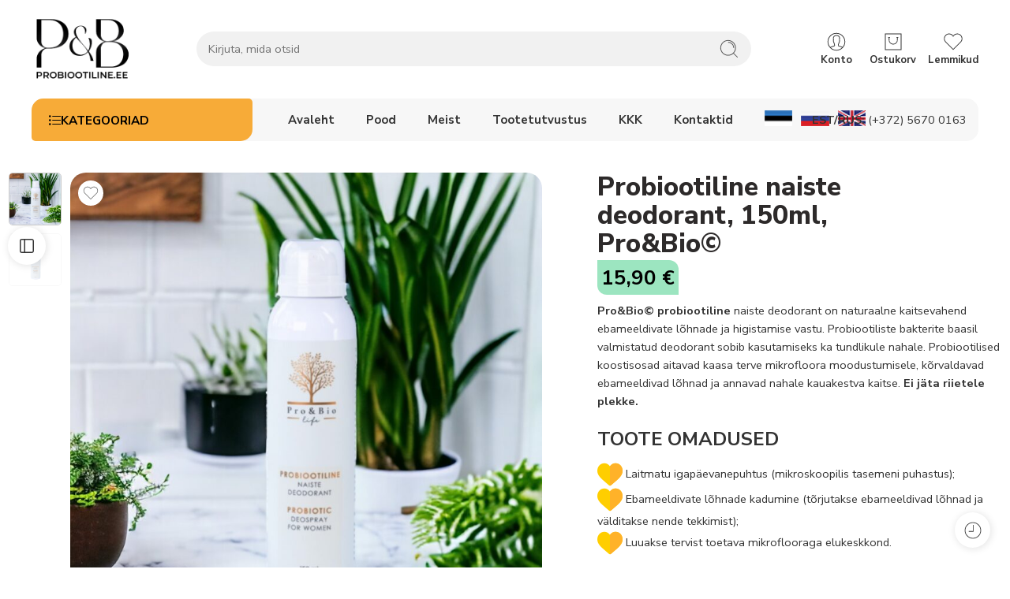

--- FILE ---
content_type: text/html; charset=UTF-8
request_url: https://probiootiline.ee/pood/probiootiline-naiste-deodorant-150ml-probio/
body_size: 58619
content:
<!DOCTYPE html>
<html lang="et">
<head>
<meta charset="UTF-8" />
<meta http-equiv="X-UA-Compatible" content="IE=Edge" />
<meta name="viewport" content="width=device-width, initial-scale=1.0, maximum-scale=1.0, user-scalable=0" />
<link rel="profile" href="http://gmpg.org/xfn/11" />
<link rel="pingback" href="https://probiootiline.ee/xmlrpc.php" />
<link rel="shortcut icon" href="https://probiootiline.ee/wp-content/uploads/2023/12/PROBIOOTILINE.EE_-e1702574812180.png" />
<meta name='robots' content='index, follow, max-image-preview:large, max-snippet:-1, max-video-preview:-1' />
	<style>img:is([sizes="auto" i], [sizes^="auto," i]) { contain-intrinsic-size: 3000px 1500px }</style>
	<script id="cookieyes" type="text/javascript" src="https://cdn-cookieyes.com/client_data/8c06d6427197a2cffb99f98f/script.js"></script><link rel="alternate" href="https://probiootiline.ee/pood/probiootiline-naiste-deodorant-150ml-probio/" hreflang="et" />
<link rel="alternate" href="https://probiootiline.ee/ru/pood/probioticheskij-dezodorant-dlya-zhenshhin-150ml-probio/" hreflang="ru" />
<link rel="alternate" href="https://probiootiline.ee/en/pood/probiotic-deodorant-for-women-150ml-probio/" hreflang="en" />
<!-- Google tag (gtag.js) consent mode dataLayer added by Site Kit -->
<script type="text/javascript" id="google_gtagjs-js-consent-mode-data-layer">
/* <![CDATA[ */
window.dataLayer = window.dataLayer || [];function gtag(){dataLayer.push(arguments);}
gtag('consent', 'default', {"ad_personalization":"denied","ad_storage":"denied","ad_user_data":"denied","analytics_storage":"denied","functionality_storage":"denied","security_storage":"denied","personalization_storage":"denied","region":["AT","BE","BG","CH","CY","CZ","DE","DK","EE","ES","FI","FR","GB","GR","HR","HU","IE","IS","IT","LI","LT","LU","LV","MT","NL","NO","PL","PT","RO","SE","SI","SK"],"wait_for_update":500});
window._googlesitekitConsentCategoryMap = {"statistics":["analytics_storage"],"marketing":["ad_storage","ad_user_data","ad_personalization"],"functional":["functionality_storage","security_storage"],"preferences":["personalization_storage"]};
window._googlesitekitConsents = {"ad_personalization":"denied","ad_storage":"denied","ad_user_data":"denied","analytics_storage":"denied","functionality_storage":"denied","security_storage":"denied","personalization_storage":"denied","region":["AT","BE","BG","CH","CY","CZ","DE","DK","EE","ES","FI","FR","GB","GR","HR","HU","IE","IS","IT","LI","LT","LU","LV","MT","NL","NO","PL","PT","RO","SE","SI","SK"],"wait_for_update":500};
/* ]]> */
</script>
<!-- End Google tag (gtag.js) consent mode dataLayer added by Site Kit -->

	<!-- This site is optimized with the Yoast SEO Premium plugin v21.0 (Yoast SEO v26.7) - https://yoast.com/wordpress/plugins/seo/ -->
	<title>Probiootiline naiste deodorant, 150ml, Pro&amp;Bio© | Probiootiline.ee</title>
	<meta name="description" content="Pro&amp;Bio© probiootiline naiste deodorant on naturaalne kaitsevahend ebameeldivate lõhnade ja higistamise vastu. Probiootiliste bakterite baasil valmistatud deodorant sobib kasutamiseks ka tundlikule nahale. Probiootilised koostisosad aitavad kaasa terve mikrofloora moodustumisele, kõrvaldavad ebameeldivad lõhnad ja annavad nahale kauakestva kaitse. Ei jäta riietele plekke. TOOTE OMADUSED Laitmatu igapäevanepuhtus (mikroskoopilis tasemeni puhastus); Ebameeldivate lõhnade kadumine (tõrjutakse ebameeldivad lõhnad ja välditakse nende tekkimist); Luuakse tervist toetava mikroflooraga elukeskkond." />
	<link rel="canonical" href="https://probiootiline.ee/pood/probiootiline-naiste-deodorant-150ml-probio/" />
	<meta property="og:locale" content="et_EE" />
	<meta property="og:locale:alternate" content="ru_RU" />
	<meta property="og:locale:alternate" content="en_GB" />
	<meta property="og:type" content="product" />
	<meta property="og:title" content="Probiootiline naiste deodorant, 150ml, Pro&amp;Bio©" />
	<meta property="og:description" content="Pro&amp;Bio© probiootiline naiste deodorant on naturaalne kaitsevahend ebameeldivate lõhnade ja higistamise vastu. Probiootiliste bakterite baasil valmistatud deodorant sobib kasutamiseks ka tundlikule nahale. Probiootilised koostisosad aitavad kaasa terve mikrofloora moodustumisele, kõrvaldavad ebameeldivad lõhnad ja annavad nahale kauakestva kaitse. Ei jäta riietele plekke. TOOTE OMADUSED  Laitmatu igapäevanepuhtus (mikroskoopilis tasemeni puhastus);  Ebameeldivate lõhnade kadumine (tõrjutakse ebameeldivad lõhnad ja välditakse nende tekkimist);  Luuakse tervist toetava mikroflooraga elukeskkond.  &nbsp;" />
	<meta property="og:url" content="https://probiootiline.ee/pood/probiootiline-naiste-deodorant-150ml-probio/" />
	<meta property="og:site_name" content="Probiootiline.ee" />
	<meta property="article:modified_time" content="2024-04-26T11:02:05+00:00" />
	<meta property="og:image" content="https://probiootiline.ee/wp-content/uploads/2024/04/probiootiline-naiste-deodorant-768x768-Photoroom-1.jpg" />
	<meta property="og:image:width" content="1080" />
	<meta property="og:image:height" content="1080" />
	<meta property="og:image:type" content="image/jpeg" /><meta property="og:image" content="https://probiootiline.ee/wp-content/uploads/2024/04/probiootiline-naiste-deodorant.png" />
	<meta property="og:image:width" content="1250" />
	<meta property="og:image:height" content="1250" />
	<meta property="og:image:type" content="image/png" />
	<meta name="twitter:card" content="summary_large_image" />
	<meta name="twitter:label1" content="Price" />
	<meta name="twitter:data1" content="15,90&nbsp;&euro; 12,82&nbsp;&euro;" />
	<meta name="twitter:label2" content="Availability" />
	<meta name="twitter:data2" content="In stock" />
	<script type="application/ld+json" class="yoast-schema-graph">{"@context":"https://schema.org","@graph":[{"@type":["WebPage","ItemPage"],"@id":"https://probiootiline.ee/pood/probiootiline-naiste-deodorant-150ml-probio/","url":"https://probiootiline.ee/pood/probiootiline-naiste-deodorant-150ml-probio/","name":"Probiootiline naiste deodorant, 150ml, Pro&Bio© | Probiootiline.ee","isPartOf":{"@id":"https://probiootiline.ee/#website"},"primaryImageOfPage":{"@id":"https://probiootiline.ee/pood/probiootiline-naiste-deodorant-150ml-probio/#primaryimage"},"image":{"@id":"https://probiootiline.ee/pood/probiootiline-naiste-deodorant-150ml-probio/#primaryimage"},"thumbnailUrl":"https://probiootiline.ee/wp-content/uploads/2024/04/probiootiline-naiste-deodorant-768x768-Photoroom-1.jpg","breadcrumb":{"@id":"https://probiootiline.ee/pood/probiootiline-naiste-deodorant-150ml-probio/#breadcrumb"},"inLanguage":"et","potentialAction":{"@type":"BuyAction","target":"https://probiootiline.ee/pood/probiootiline-naiste-deodorant-150ml-probio/"}},{"@type":"ImageObject","inLanguage":"et","@id":"https://probiootiline.ee/pood/probiootiline-naiste-deodorant-150ml-probio/#primaryimage","url":"https://probiootiline.ee/wp-content/uploads/2024/04/probiootiline-naiste-deodorant-768x768-Photoroom-1.jpg","contentUrl":"https://probiootiline.ee/wp-content/uploads/2024/04/probiootiline-naiste-deodorant-768x768-Photoroom-1.jpg","width":1080,"height":1080,"caption":"Pro&Bio probiootiline naiste deodorant on naturaalne kaitsevahend ebameeldivate lõhnade ja higistamise vastu. Probiootiliste spoorbakterite baasil valmistatud deodorant sobib kasutamiseks ka tundlikule nahale. Probiootilised koostisosad aitavad kaasa terve mikrofloora moodustumisele"},{"@type":"BreadcrumbList","@id":"https://probiootiline.ee/pood/probiootiline-naiste-deodorant-150ml-probio/#breadcrumb","itemListElement":[{"@type":"ListItem","position":1,"name":"Esileht","item":"https://probiootiline.ee/"},{"@type":"ListItem","position":2,"name":"Pood","item":"https://probiootiline.ee/pood/"},{"@type":"ListItem","position":3,"name":"Probiootiline naiste deodorant, 150ml, Pro&#038;Bio©"}]},{"@type":"WebSite","@id":"https://probiootiline.ee/#website","url":"https://probiootiline.ee/","name":"Probiootiline.ee","description":"Probiootilised hügieeni-, koristus ja ilutooted","publisher":{"@id":"https://probiootiline.ee/#organization"},"alternateName":"Pro&Bio","potentialAction":[{"@type":"SearchAction","target":{"@type":"EntryPoint","urlTemplate":"https://probiootiline.ee/?s={search_term_string}"},"query-input":{"@type":"PropertyValueSpecification","valueRequired":true,"valueName":"search_term_string"}}],"inLanguage":"et"},{"@type":"Organization","@id":"https://probiootiline.ee/#organization","name":"Probio Group OÜ","alternateName":"Pro&Bio","url":"https://probiootiline.ee/","logo":{"@type":"ImageObject","inLanguage":"et","@id":"https://probiootiline.ee/#/schema/logo/image/","url":"https://probiootiline.ee/wp-content/uploads/2024/01/Naomi-Goodwin-2-transparent.webp","contentUrl":"https://probiootiline.ee/wp-content/uploads/2024/01/Naomi-Goodwin-2-transparent.webp","width":1986,"height":1966,"caption":"Probio Group OÜ"},"image":{"@id":"https://probiootiline.ee/#/schema/logo/image/"},"sameAs":["https://www.facebook.com/probiootiline","https://www.instagram.com/probiootiline/"]}]}</script>
	<meta property="product:price:amount" content="15.90" />
	<meta property="product:price:currency" content="EUR" />
	<meta property="og:availability" content="instock" />
	<meta property="product:availability" content="instock" />
	<meta property="product:retailer_item_id" content="4745090630206" />
	<meta property="product:condition" content="new" />
	<!-- / Yoast SEO Premium plugin. -->


<link rel='dns-prefetch' href='//www.googletagmanager.com' />
<link rel='dns-prefetch' href='//fonts.googleapis.com' />
<link rel="preload" href="//probiootiline.ee/wp-content/themes/elessi-theme/assets/minify-font-icons/font-nasa-icons/nasa-font.woff" as="font" type="font/woff" crossorigin /><link rel="preload" href="//probiootiline.ee/wp-content/themes/elessi-theme/assets/minify-font-icons/font-pe-icon-7-stroke/Pe-icon-7-stroke.woff" as="font" type="font/woff" crossorigin /><link rel="preload" href="//probiootiline.ee/wp-content/themes/elessi-theme/assets/minify-font-icons/font-awesome-4.7.0/fontawesome-webfont.woff2" as="font" type="font/woff2" crossorigin /><link rel="preload" href="//probiootiline.ee/wp-content/themes/elessi-theme/assets/minify-font-icons/font-awesome-4.7.0/fontawesome-webfont.woff" as="font" type="font/woff" crossorigin />		<!-- This site uses the Google Analytics by MonsterInsights plugin v8.25.0 - Using Analytics tracking - https://www.monsterinsights.com/ -->
							<script src="//www.googletagmanager.com/gtag/js?id=G-XTVC5GBJT6"  data-cfasync="false" data-wpfc-render="false" type="text/javascript" async></script>
			<script data-cfasync="false" data-wpfc-render="false" type="text/javascript">
				var mi_version = '8.25.0';
				var mi_track_user = true;
				var mi_no_track_reason = '';
								var MonsterInsightsDefaultLocations = {"page_location":"https:\/\/probiootiline.ee\/pood\/probiootiline-naiste-deodorant-150ml-probio\/"};
				if ( typeof MonsterInsightsPrivacyGuardFilter === 'function' ) {
					var MonsterInsightsLocations = (typeof MonsterInsightsExcludeQuery === 'object') ? MonsterInsightsPrivacyGuardFilter( MonsterInsightsExcludeQuery ) : MonsterInsightsPrivacyGuardFilter( MonsterInsightsDefaultLocations );
				} else {
					var MonsterInsightsLocations = (typeof MonsterInsightsExcludeQuery === 'object') ? MonsterInsightsExcludeQuery : MonsterInsightsDefaultLocations;
				}

								var disableStrs = [
										'ga-disable-G-XTVC5GBJT6',
									];

				/* Function to detect opted out users */
				function __gtagTrackerIsOptedOut() {
					for (var index = 0; index < disableStrs.length; index++) {
						if (document.cookie.indexOf(disableStrs[index] + '=true') > -1) {
							return true;
						}
					}

					return false;
				}

				/* Disable tracking if the opt-out cookie exists. */
				if (__gtagTrackerIsOptedOut()) {
					for (var index = 0; index < disableStrs.length; index++) {
						window[disableStrs[index]] = true;
					}
				}

				/* Opt-out function */
				function __gtagTrackerOptout() {
					for (var index = 0; index < disableStrs.length; index++) {
						document.cookie = disableStrs[index] + '=true; expires=Thu, 31 Dec 2099 23:59:59 UTC; path=/';
						window[disableStrs[index]] = true;
					}
				}

				if ('undefined' === typeof gaOptout) {
					function gaOptout() {
						__gtagTrackerOptout();
					}
				}
								window.dataLayer = window.dataLayer || [];

				window.MonsterInsightsDualTracker = {
					helpers: {},
					trackers: {},
				};
				if (mi_track_user) {
					function __gtagDataLayer() {
						dataLayer.push(arguments);
					}

					function __gtagTracker(type, name, parameters) {
						if (!parameters) {
							parameters = {};
						}

						if (parameters.send_to) {
							__gtagDataLayer.apply(null, arguments);
							return;
						}

						if (type === 'event') {
														parameters.send_to = monsterinsights_frontend.v4_id;
							var hookName = name;
							if (typeof parameters['event_category'] !== 'undefined') {
								hookName = parameters['event_category'] + ':' + name;
							}

							if (typeof MonsterInsightsDualTracker.trackers[hookName] !== 'undefined') {
								MonsterInsightsDualTracker.trackers[hookName](parameters);
							} else {
								__gtagDataLayer('event', name, parameters);
							}
							
						} else {
							__gtagDataLayer.apply(null, arguments);
						}
					}

					__gtagTracker('js', new Date());
					__gtagTracker('set', {
						'developer_id.dZGIzZG': true,
											});
					if ( MonsterInsightsLocations.page_location ) {
						__gtagTracker('set', MonsterInsightsLocations);
					}
										__gtagTracker('config', 'G-XTVC5GBJT6', {"forceSSL":"true","link_attribution":"true"} );
															window.gtag = __gtagTracker;										(function () {
						/* https://developers.google.com/analytics/devguides/collection/analyticsjs/ */
						/* ga and __gaTracker compatibility shim. */
						var noopfn = function () {
							return null;
						};
						var newtracker = function () {
							return new Tracker();
						};
						var Tracker = function () {
							return null;
						};
						var p = Tracker.prototype;
						p.get = noopfn;
						p.set = noopfn;
						p.send = function () {
							var args = Array.prototype.slice.call(arguments);
							args.unshift('send');
							__gaTracker.apply(null, args);
						};
						var __gaTracker = function () {
							var len = arguments.length;
							if (len === 0) {
								return;
							}
							var f = arguments[len - 1];
							if (typeof f !== 'object' || f === null || typeof f.hitCallback !== 'function') {
								if ('send' === arguments[0]) {
									var hitConverted, hitObject = false, action;
									if ('event' === arguments[1]) {
										if ('undefined' !== typeof arguments[3]) {
											hitObject = {
												'eventAction': arguments[3],
												'eventCategory': arguments[2],
												'eventLabel': arguments[4],
												'value': arguments[5] ? arguments[5] : 1,
											}
										}
									}
									if ('pageview' === arguments[1]) {
										if ('undefined' !== typeof arguments[2]) {
											hitObject = {
												'eventAction': 'page_view',
												'page_path': arguments[2],
											}
										}
									}
									if (typeof arguments[2] === 'object') {
										hitObject = arguments[2];
									}
									if (typeof arguments[5] === 'object') {
										Object.assign(hitObject, arguments[5]);
									}
									if ('undefined' !== typeof arguments[1].hitType) {
										hitObject = arguments[1];
										if ('pageview' === hitObject.hitType) {
											hitObject.eventAction = 'page_view';
										}
									}
									if (hitObject) {
										action = 'timing' === arguments[1].hitType ? 'timing_complete' : hitObject.eventAction;
										hitConverted = mapArgs(hitObject);
										__gtagTracker('event', action, hitConverted);
									}
								}
								return;
							}

							function mapArgs(args) {
								var arg, hit = {};
								var gaMap = {
									'eventCategory': 'event_category',
									'eventAction': 'event_action',
									'eventLabel': 'event_label',
									'eventValue': 'event_value',
									'nonInteraction': 'non_interaction',
									'timingCategory': 'event_category',
									'timingVar': 'name',
									'timingValue': 'value',
									'timingLabel': 'event_label',
									'page': 'page_path',
									'location': 'page_location',
									'title': 'page_title',
									'referrer' : 'page_referrer',
								};
								for (arg in args) {
																		if (!(!args.hasOwnProperty(arg) || !gaMap.hasOwnProperty(arg))) {
										hit[gaMap[arg]] = args[arg];
									} else {
										hit[arg] = args[arg];
									}
								}
								return hit;
							}

							try {
								f.hitCallback();
							} catch (ex) {
							}
						};
						__gaTracker.create = newtracker;
						__gaTracker.getByName = newtracker;
						__gaTracker.getAll = function () {
							return [];
						};
						__gaTracker.remove = noopfn;
						__gaTracker.loaded = true;
						window['__gaTracker'] = __gaTracker;
					})();
									} else {
										console.log("");
					(function () {
						function __gtagTracker() {
							return null;
						}

						window['__gtagTracker'] = __gtagTracker;
						window['gtag'] = __gtagTracker;
					})();
									}
			</script>
				<!-- / Google Analytics by MonsterInsights -->
				<script data-cfasync="false" data-wpfc-render="false" type="text/javascript">
			window.MonsterInsightsDualTracker.helpers.mapProductItem = function (uaItem) {
				var prefixIndex, prefixKey, mapIndex;

				var toBePrefixed = ['id', 'name', 'list_name', 'brand', 'category', 'variant'];

				var item = {};

				var fieldMap = {
					'price': 'price',
					'list_position': 'index',
					'quantity': 'quantity',
					'position': 'index',
				};

				for (mapIndex in fieldMap) {
					if (uaItem.hasOwnProperty(mapIndex)) {
						item[fieldMap[mapIndex]] = uaItem[mapIndex];
					}
				}

				for (prefixIndex = 0; prefixIndex < toBePrefixed.length; prefixIndex++) {
					prefixKey = toBePrefixed[prefixIndex];
					if (typeof uaItem[prefixKey] !== 'undefined') {
						item['item_' + prefixKey] = uaItem[prefixKey];
					}
				}

				return item;
			};

			MonsterInsightsDualTracker.trackers['view_item_list'] = function (parameters) {
				var items = parameters.items;
				var listName, itemIndex, item, itemListName;
				var lists = {
					'_': {items: [], 'send_to': monsterinsights_frontend.v4_id},
				};

				for (itemIndex = 0; itemIndex < items.length; itemIndex++) {
					item = MonsterInsightsDualTracker.helpers.mapProductItem(items[itemIndex]);

					if (typeof item['item_list_name'] === 'undefined') {
						lists['_'].items.push(item);
					} else {
						itemListName = item['item_list_name'];
						if (typeof lists[itemListName] === 'undefined') {
							lists[itemListName] = {
								'items': [],
								'item_list_name': itemListName,
								'send_to': monsterinsights_frontend.v4_id,
							};
						}

						lists[itemListName].items.push(item);
					}
				}

				for (listName in lists) {
					__gtagDataLayer('event', 'view_item_list', lists[listName]);
				}
			};

			MonsterInsightsDualTracker.trackers['select_content'] = function (parameters) {
				const items = parameters.items.map(MonsterInsightsDualTracker.helpers.mapProductItem);
				__gtagDataLayer('event', 'select_item', {items: items, send_to: parameters.send_to});
			};

			MonsterInsightsDualTracker.trackers['view_item'] = function (parameters) {
				const items = parameters.items.map(MonsterInsightsDualTracker.helpers.mapProductItem);
				__gtagDataLayer('event', 'view_item', {items: items, send_to: parameters.send_to});
			};
		</script>
		
<link rel='stylesheet' id='hfe-widgets-style-css' href='https://probiootiline.ee/wp-content/plugins/header-footer-elementor/inc/widgets-css/frontend.css?ver=2.8.0' type='text/css' media='all' />
<link rel='stylesheet' id='hfe-woo-product-grid-css' href='https://probiootiline.ee/wp-content/plugins/header-footer-elementor/inc/widgets-css/woo-products.css?ver=2.8.0' type='text/css' media='all' />
<link rel='stylesheet' id='wp-block-library-css' href='https://probiootiline.ee/wp-includes/css/dist/block-library/style.min.css?ver=6.8' type='text/css' media='all' />
<style id='classic-theme-styles-inline-css' type='text/css'>
/*! This file is auto-generated */
.wp-block-button__link{color:#fff;background-color:#32373c;border-radius:9999px;box-shadow:none;text-decoration:none;padding:calc(.667em + 2px) calc(1.333em + 2px);font-size:1.125em}.wp-block-file__button{background:#32373c;color:#fff;text-decoration:none}
</style>
<style id='global-styles-inline-css' type='text/css'>
:root{--wp--preset--aspect-ratio--square: 1;--wp--preset--aspect-ratio--4-3: 4/3;--wp--preset--aspect-ratio--3-4: 3/4;--wp--preset--aspect-ratio--3-2: 3/2;--wp--preset--aspect-ratio--2-3: 2/3;--wp--preset--aspect-ratio--16-9: 16/9;--wp--preset--aspect-ratio--9-16: 9/16;--wp--preset--color--black: #000000;--wp--preset--color--cyan-bluish-gray: #abb8c3;--wp--preset--color--white: #ffffff;--wp--preset--color--pale-pink: #f78da7;--wp--preset--color--vivid-red: #cf2e2e;--wp--preset--color--luminous-vivid-orange: #ff6900;--wp--preset--color--luminous-vivid-amber: #fcb900;--wp--preset--color--light-green-cyan: #7bdcb5;--wp--preset--color--vivid-green-cyan: #00d084;--wp--preset--color--pale-cyan-blue: #8ed1fc;--wp--preset--color--vivid-cyan-blue: #0693e3;--wp--preset--color--vivid-purple: #9b51e0;--wp--preset--gradient--vivid-cyan-blue-to-vivid-purple: linear-gradient(135deg,rgba(6,147,227,1) 0%,rgb(155,81,224) 100%);--wp--preset--gradient--light-green-cyan-to-vivid-green-cyan: linear-gradient(135deg,rgb(122,220,180) 0%,rgb(0,208,130) 100%);--wp--preset--gradient--luminous-vivid-amber-to-luminous-vivid-orange: linear-gradient(135deg,rgba(252,185,0,1) 0%,rgba(255,105,0,1) 100%);--wp--preset--gradient--luminous-vivid-orange-to-vivid-red: linear-gradient(135deg,rgba(255,105,0,1) 0%,rgb(207,46,46) 100%);--wp--preset--gradient--very-light-gray-to-cyan-bluish-gray: linear-gradient(135deg,rgb(238,238,238) 0%,rgb(169,184,195) 100%);--wp--preset--gradient--cool-to-warm-spectrum: linear-gradient(135deg,rgb(74,234,220) 0%,rgb(151,120,209) 20%,rgb(207,42,186) 40%,rgb(238,44,130) 60%,rgb(251,105,98) 80%,rgb(254,248,76) 100%);--wp--preset--gradient--blush-light-purple: linear-gradient(135deg,rgb(255,206,236) 0%,rgb(152,150,240) 100%);--wp--preset--gradient--blush-bordeaux: linear-gradient(135deg,rgb(254,205,165) 0%,rgb(254,45,45) 50%,rgb(107,0,62) 100%);--wp--preset--gradient--luminous-dusk: linear-gradient(135deg,rgb(255,203,112) 0%,rgb(199,81,192) 50%,rgb(65,88,208) 100%);--wp--preset--gradient--pale-ocean: linear-gradient(135deg,rgb(255,245,203) 0%,rgb(182,227,212) 50%,rgb(51,167,181) 100%);--wp--preset--gradient--electric-grass: linear-gradient(135deg,rgb(202,248,128) 0%,rgb(113,206,126) 100%);--wp--preset--gradient--midnight: linear-gradient(135deg,rgb(2,3,129) 0%,rgb(40,116,252) 100%);--wp--preset--font-size--small: 13px;--wp--preset--font-size--medium: 20px;--wp--preset--font-size--large: 36px;--wp--preset--font-size--x-large: 42px;--wp--preset--spacing--20: 0.44rem;--wp--preset--spacing--30: 0.67rem;--wp--preset--spacing--40: 1rem;--wp--preset--spacing--50: 1.5rem;--wp--preset--spacing--60: 2.25rem;--wp--preset--spacing--70: 3.38rem;--wp--preset--spacing--80: 5.06rem;--wp--preset--shadow--natural: 6px 6px 9px rgba(0, 0, 0, 0.2);--wp--preset--shadow--deep: 12px 12px 50px rgba(0, 0, 0, 0.4);--wp--preset--shadow--sharp: 6px 6px 0px rgba(0, 0, 0, 0.2);--wp--preset--shadow--outlined: 6px 6px 0px -3px rgba(255, 255, 255, 1), 6px 6px rgba(0, 0, 0, 1);--wp--preset--shadow--crisp: 6px 6px 0px rgba(0, 0, 0, 1);}:where(.is-layout-flex){gap: 0.5em;}:where(.is-layout-grid){gap: 0.5em;}body .is-layout-flex{display: flex;}.is-layout-flex{flex-wrap: wrap;align-items: center;}.is-layout-flex > :is(*, div){margin: 0;}body .is-layout-grid{display: grid;}.is-layout-grid > :is(*, div){margin: 0;}:where(.wp-block-columns.is-layout-flex){gap: 2em;}:where(.wp-block-columns.is-layout-grid){gap: 2em;}:where(.wp-block-post-template.is-layout-flex){gap: 1.25em;}:where(.wp-block-post-template.is-layout-grid){gap: 1.25em;}.has-black-color{color: var(--wp--preset--color--black) !important;}.has-cyan-bluish-gray-color{color: var(--wp--preset--color--cyan-bluish-gray) !important;}.has-white-color{color: var(--wp--preset--color--white) !important;}.has-pale-pink-color{color: var(--wp--preset--color--pale-pink) !important;}.has-vivid-red-color{color: var(--wp--preset--color--vivid-red) !important;}.has-luminous-vivid-orange-color{color: var(--wp--preset--color--luminous-vivid-orange) !important;}.has-luminous-vivid-amber-color{color: var(--wp--preset--color--luminous-vivid-amber) !important;}.has-light-green-cyan-color{color: var(--wp--preset--color--light-green-cyan) !important;}.has-vivid-green-cyan-color{color: var(--wp--preset--color--vivid-green-cyan) !important;}.has-pale-cyan-blue-color{color: var(--wp--preset--color--pale-cyan-blue) !important;}.has-vivid-cyan-blue-color{color: var(--wp--preset--color--vivid-cyan-blue) !important;}.has-vivid-purple-color{color: var(--wp--preset--color--vivid-purple) !important;}.has-black-background-color{background-color: var(--wp--preset--color--black) !important;}.has-cyan-bluish-gray-background-color{background-color: var(--wp--preset--color--cyan-bluish-gray) !important;}.has-white-background-color{background-color: var(--wp--preset--color--white) !important;}.has-pale-pink-background-color{background-color: var(--wp--preset--color--pale-pink) !important;}.has-vivid-red-background-color{background-color: var(--wp--preset--color--vivid-red) !important;}.has-luminous-vivid-orange-background-color{background-color: var(--wp--preset--color--luminous-vivid-orange) !important;}.has-luminous-vivid-amber-background-color{background-color: var(--wp--preset--color--luminous-vivid-amber) !important;}.has-light-green-cyan-background-color{background-color: var(--wp--preset--color--light-green-cyan) !important;}.has-vivid-green-cyan-background-color{background-color: var(--wp--preset--color--vivid-green-cyan) !important;}.has-pale-cyan-blue-background-color{background-color: var(--wp--preset--color--pale-cyan-blue) !important;}.has-vivid-cyan-blue-background-color{background-color: var(--wp--preset--color--vivid-cyan-blue) !important;}.has-vivid-purple-background-color{background-color: var(--wp--preset--color--vivid-purple) !important;}.has-black-border-color{border-color: var(--wp--preset--color--black) !important;}.has-cyan-bluish-gray-border-color{border-color: var(--wp--preset--color--cyan-bluish-gray) !important;}.has-white-border-color{border-color: var(--wp--preset--color--white) !important;}.has-pale-pink-border-color{border-color: var(--wp--preset--color--pale-pink) !important;}.has-vivid-red-border-color{border-color: var(--wp--preset--color--vivid-red) !important;}.has-luminous-vivid-orange-border-color{border-color: var(--wp--preset--color--luminous-vivid-orange) !important;}.has-luminous-vivid-amber-border-color{border-color: var(--wp--preset--color--luminous-vivid-amber) !important;}.has-light-green-cyan-border-color{border-color: var(--wp--preset--color--light-green-cyan) !important;}.has-vivid-green-cyan-border-color{border-color: var(--wp--preset--color--vivid-green-cyan) !important;}.has-pale-cyan-blue-border-color{border-color: var(--wp--preset--color--pale-cyan-blue) !important;}.has-vivid-cyan-blue-border-color{border-color: var(--wp--preset--color--vivid-cyan-blue) !important;}.has-vivid-purple-border-color{border-color: var(--wp--preset--color--vivid-purple) !important;}.has-vivid-cyan-blue-to-vivid-purple-gradient-background{background: var(--wp--preset--gradient--vivid-cyan-blue-to-vivid-purple) !important;}.has-light-green-cyan-to-vivid-green-cyan-gradient-background{background: var(--wp--preset--gradient--light-green-cyan-to-vivid-green-cyan) !important;}.has-luminous-vivid-amber-to-luminous-vivid-orange-gradient-background{background: var(--wp--preset--gradient--luminous-vivid-amber-to-luminous-vivid-orange) !important;}.has-luminous-vivid-orange-to-vivid-red-gradient-background{background: var(--wp--preset--gradient--luminous-vivid-orange-to-vivid-red) !important;}.has-very-light-gray-to-cyan-bluish-gray-gradient-background{background: var(--wp--preset--gradient--very-light-gray-to-cyan-bluish-gray) !important;}.has-cool-to-warm-spectrum-gradient-background{background: var(--wp--preset--gradient--cool-to-warm-spectrum) !important;}.has-blush-light-purple-gradient-background{background: var(--wp--preset--gradient--blush-light-purple) !important;}.has-blush-bordeaux-gradient-background{background: var(--wp--preset--gradient--blush-bordeaux) !important;}.has-luminous-dusk-gradient-background{background: var(--wp--preset--gradient--luminous-dusk) !important;}.has-pale-ocean-gradient-background{background: var(--wp--preset--gradient--pale-ocean) !important;}.has-electric-grass-gradient-background{background: var(--wp--preset--gradient--electric-grass) !important;}.has-midnight-gradient-background{background: var(--wp--preset--gradient--midnight) !important;}.has-small-font-size{font-size: var(--wp--preset--font-size--small) !important;}.has-medium-font-size{font-size: var(--wp--preset--font-size--medium) !important;}.has-large-font-size{font-size: var(--wp--preset--font-size--large) !important;}.has-x-large-font-size{font-size: var(--wp--preset--font-size--x-large) !important;}
:where(.wp-block-post-template.is-layout-flex){gap: 1.25em;}:where(.wp-block-post-template.is-layout-grid){gap: 1.25em;}
:where(.wp-block-columns.is-layout-flex){gap: 2em;}:where(.wp-block-columns.is-layout-grid){gap: 2em;}
:root :where(.wp-block-pullquote){font-size: 1.5em;line-height: 1.6;}
</style>
<link rel='stylesheet' id='woocommmerce_archive_description_show_more-css' href='https://probiootiline.ee/wp-content/plugins/custom-stuff/include/css/woocommmerce_archive_description_show_more.css?ver=1.47' type='text/css' media='all' />
<style id='woocommerce-inline-inline-css' type='text/css'>
.woocommerce form .form-row .required { visibility: visible; }
</style>
<link rel='stylesheet' id='affwp-forms-css' href='https://probiootiline.ee/wp-content/plugins/affiliate-wp/assets/css/forms.min.css?ver=2.26.0' type='text/css' media='all' />
<link rel='stylesheet' id='hfe-style-css' href='https://probiootiline.ee/wp-content/plugins/header-footer-elementor/assets/css/header-footer-elementor.css?ver=2.8.0' type='text/css' media='all' />
<link rel='stylesheet' id='elementor-frontend-css' href='https://probiootiline.ee/wp-content/plugins/elementor/assets/css/frontend.min.css?ver=3.34.1' type='text/css' media='all' />
<link rel='stylesheet' id='elementor-post-14-css' href='https://probiootiline.ee/wp-content/uploads/elementor/css/post-14.css?ver=1769067095' type='text/css' media='all' />
<link rel='stylesheet' id='sbistyles-css' href='https://probiootiline.ee/wp-content/plugins/instagram-feed/css/sbi-styles.min.css?ver=6.10.0' type='text/css' media='all' />
<link rel='stylesheet' id='montonio-style-css' href='https://probiootiline.ee/wp-content/plugins/montonio-for-woocommerce/assets/css/montonio-style.css?ver=9.3.2' type='text/css' media='all' />
<link rel='stylesheet' id='elessi-fonts-icons-css' href='https://probiootiline.ee/wp-content/themes/elessi-theme/assets/minify-font-icons/fonts.min.css?ver=6.8' type='text/css' media='all' />
<link rel='stylesheet' id='nasa-fonts-css' href='https://fonts.googleapis.com/css?family=Nunito+Sans%3A300%2C300italic%2C400%2C400italic%2C500%2C500italic%2C600%2C600italic%2C700%2C700italic%2C800%2C800italic%2C900%2C900italic&#038;subset=latin&#038;display=swap&#038;ver=6.8' type='text/css' media='all' />
<link rel='stylesheet' id='hfe-elementor-icons-css' href='https://probiootiline.ee/wp-content/plugins/elementor/assets/lib/eicons/css/elementor-icons.min.css?ver=5.34.0' type='text/css' media='all' />
<link rel='stylesheet' id='hfe-icons-list-css' href='https://probiootiline.ee/wp-content/plugins/elementor/assets/css/widget-icon-list.min.css?ver=3.24.3' type='text/css' media='all' />
<link rel='stylesheet' id='hfe-social-icons-css' href='https://probiootiline.ee/wp-content/plugins/elementor/assets/css/widget-social-icons.min.css?ver=3.24.0' type='text/css' media='all' />
<link rel='stylesheet' id='hfe-social-share-icons-brands-css' href='https://probiootiline.ee/wp-content/plugins/elementor/assets/lib/font-awesome/css/brands.css?ver=5.15.3' type='text/css' media='all' />
<link rel='stylesheet' id='hfe-social-share-icons-fontawesome-css' href='https://probiootiline.ee/wp-content/plugins/elementor/assets/lib/font-awesome/css/fontawesome.css?ver=5.15.3' type='text/css' media='all' />
<link rel='stylesheet' id='hfe-nav-menu-icons-css' href='https://probiootiline.ee/wp-content/plugins/elementor/assets/lib/font-awesome/css/solid.css?ver=5.15.3' type='text/css' media='all' />
<link rel='stylesheet' id='hfe-widget-blockquote-css' href='https://probiootiline.ee/wp-content/plugins/elementor-pro/assets/css/widget-blockquote.min.css?ver=3.25.0' type='text/css' media='all' />
<link rel='stylesheet' id='hfe-mega-menu-css' href='https://probiootiline.ee/wp-content/plugins/elementor-pro/assets/css/widget-mega-menu.min.css?ver=3.26.2' type='text/css' media='all' />
<link rel='stylesheet' id='hfe-nav-menu-widget-css' href='https://probiootiline.ee/wp-content/plugins/elementor-pro/assets/css/widget-nav-menu.min.css?ver=3.26.0' type='text/css' media='all' />
<link rel='stylesheet' id='elessi-style-css' href='https://probiootiline.ee/wp-content/themes/elessi-theme/style.css?ver=6.8' type='text/css' media='all' />
<link rel='stylesheet' id='elessi-child-style-css' href='https://probiootiline.ee/wp-content/themes/elessi-theme-child/style.css?ver=6.8' type='text/css' media='all' />
<link rel='stylesheet' id='elessi-style-elementor-css' href='https://probiootiline.ee/wp-content/themes/elessi-theme/style-elementor.css' type='text/css' media='all' />
<link rel='stylesheet' id='elessi-style-large-css' href='https://probiootiline.ee/wp-content/themes/elessi-theme/assets/css/style-large.css' type='text/css' media='all' />
<link rel='stylesheet' id='elessi-style-signle-product-css' href='https://probiootiline.ee/wp-content/themes/elessi-theme/assets/css/style-single-product.css' type='text/css' media='all' />
<link rel='stylesheet' id='mediaelement-css' href='https://probiootiline.ee/wp-includes/js/mediaelement/mediaelementplayer-legacy.min.css?ver=4.2.17' type='text/css' media='all' />
<link rel='stylesheet' id='wp-mediaelement-css' href='https://probiootiline.ee/wp-includes/js/mediaelement/wp-mediaelement.min.css?ver=6.8' type='text/css' media='all' />
<link rel='stylesheet' id='select2-css' href='https://probiootiline.ee/wp-content/plugins/woocommerce/assets/css/select2.css?ver=10.4.3' type='text/css' media='all' />
<link rel='stylesheet' id='nasa-sc-woo-css' href='https://probiootiline.ee/wp-content/plugins/nasa-core/assets/css/nasa-sc-woo.css' type='text/css' media='all' />
<link rel='stylesheet' id='nasa-sc-css' href='https://probiootiline.ee/wp-content/plugins/nasa-core/assets/css/nasa-sc.css' type='text/css' media='all' />
<link rel='stylesheet' id='elessi-style-dynamic-css' href='//probiootiline.ee/wp-content/uploads/nasa-dynamic/dynamic.css?ver=1752834931' type='text/css' media='all' />
<link rel='stylesheet' id='elementor-gf-local-roboto-css' href='https://probiootiline.ee/wp-content/uploads/elementor/google-fonts/css/roboto.css?ver=1744089475' type='text/css' media='all' />
<link rel='stylesheet' id='elementor-gf-local-robotoslab-css' href='https://probiootiline.ee/wp-content/uploads/elementor/google-fonts/css/robotoslab.css?ver=1744089477' type='text/css' media='all' />
<script type="text/template" id="tmpl-variation-template">
	<div class="woocommerce-variation-description">{{{ data.variation.variation_description }}}</div>
	<div class="woocommerce-variation-price">{{{ data.variation.price_html }}}</div>
	<div class="woocommerce-variation-availability">{{{ data.variation.availability_html }}}</div>
</script>
<script type="text/template" id="tmpl-unavailable-variation-template">
	<p role="alert">Vabandame, see toode ei ole saadaval. Palun proovi teistsugust kombinatsiooni.</p>
</script>
<script type="text/javascript">
            window._nslDOMReady = (function () {
                const executedCallbacks = new Set();
            
                return function (callback) {
                    /**
                    * Third parties might dispatch DOMContentLoaded events, so we need to ensure that we only run our callback once!
                    */
                    if (executedCallbacks.has(callback)) return;
            
                    const wrappedCallback = function () {
                        if (executedCallbacks.has(callback)) return;
                        executedCallbacks.add(callback);
                        callback();
                    };
            
                    if (document.readyState === "complete" || document.readyState === "interactive") {
                        wrappedCallback();
                    } else {
                        document.addEventListener("DOMContentLoaded", wrappedCallback);
                    }
                };
            })();
        </script><script type="text/javascript" id="cookie-law-info-wca-js-before">
/* <![CDATA[ */
const _ckyGsk = true;
/* ]]> */
</script>
<script type="text/javascript" src="https://probiootiline.ee/wp-content/plugins/cookie-law-info/lite/frontend/js/wca.min.js?ver=3.3.9.1" id="cookie-law-info-wca-js"></script>
<script type="text/javascript" src="https://probiootiline.ee/wp-content/plugins/google-analytics-premium/assets/js/frontend-gtag.min.js?ver=8.25.0" id="monsterinsights-frontend-script-js"></script>
<script data-cfasync="false" data-wpfc-render="false" type="text/javascript" id='monsterinsights-frontend-script-js-extra'>/* <![CDATA[ */
var monsterinsights_frontend = {"js_events_tracking":"true","download_extensions":"doc,pdf,ppt,zip,xls,docx,pptx,xlsx","inbound_paths":"[{\"path\":\"\\\/go\\\/\",\"label\":\"affiliate\"},{\"path\":\"\\\/recommend\\\/\",\"label\":\"affiliate\"}]","home_url":"https:\/\/probiootiline.ee","hash_tracking":"false","v4_id":"G-XTVC5GBJT6"};/* ]]> */
</script>
<script type="text/javascript" src="https://probiootiline.ee/wp-includes/js/jquery/jquery.min.js?ver=3.7.1" id="jquery-core-js"></script>
<script type="text/javascript" src="https://probiootiline.ee/wp-includes/js/jquery/jquery-migrate.min.js?ver=3.4.1" id="jquery-migrate-js"></script>
<script type="text/javascript" id="jquery-js-after">
/* <![CDATA[ */
!function($){"use strict";$(document).ready(function(){$(this).scrollTop()>100&&$(".hfe-scroll-to-top-wrap").removeClass("hfe-scroll-to-top-hide"),$(window).scroll(function(){$(this).scrollTop()<100?$(".hfe-scroll-to-top-wrap").fadeOut(300):$(".hfe-scroll-to-top-wrap").fadeIn(300)}),$(".hfe-scroll-to-top-wrap").on("click",function(){$("html, body").animate({scrollTop:0},300);return!1})})}(jQuery);
!function($){'use strict';$(document).ready(function(){var bar=$('.hfe-reading-progress-bar');if(!bar.length)return;$(window).on('scroll',function(){var s=$(window).scrollTop(),d=$(document).height()-$(window).height(),p=d? s/d*100:0;bar.css('width',p+'%')});});}(jQuery);
/* ]]> */
</script>
<script type="text/javascript" src="https://probiootiline.ee/wp-content/plugins/woocommerce/assets/js/jquery-blockui/jquery.blockUI.min.js?ver=2.7.0-wc.10.4.3" id="wc-jquery-blockui-js" defer="defer" data-wp-strategy="defer"></script>
<script type="text/javascript" id="wc-add-to-cart-js-extra">
/* <![CDATA[ */
var wc_add_to_cart_params = {"ajax_url":"\/wp-admin\/admin-ajax.php","wc_ajax_url":"\/?wc-ajax=%%endpoint%%","i18n_view_cart":"Vaata ostukorvi","cart_url":"https:\/\/probiootiline.ee\/ostukorv\/","is_cart":"","cart_redirect_after_add":"yes"};
/* ]]> */
</script>
<script type="text/javascript" src="https://probiootiline.ee/wp-content/plugins/woocommerce/assets/js/frontend/add-to-cart.min.js?ver=10.4.3" id="wc-add-to-cart-js" defer="defer" data-wp-strategy="defer"></script>
<script type="text/javascript" id="wc-single-product-js-extra">
/* <![CDATA[ */
var wc_single_product_params = {"i18n_required_rating_text":"Palun vali hinnang","i18n_rating_options":["1 of 5 stars","2 of 5 stars","3 of 5 stars","4 of 5 stars","5 of 5 stars"],"i18n_product_gallery_trigger_text":"View full-screen image gallery","review_rating_required":"yes","flexslider":{"rtl":false,"animation":"slide","smoothHeight":true,"directionNav":false,"controlNav":"thumbnails","slideshow":false,"animationSpeed":500,"animationLoop":false,"allowOneSlide":false},"zoom_enabled":"","zoom_options":[],"photoswipe_enabled":"","photoswipe_options":{"shareEl":false,"closeOnScroll":false,"history":false,"hideAnimationDuration":0,"showAnimationDuration":0},"flexslider_enabled":""};
/* ]]> */
</script>
<script type="text/javascript" src="https://probiootiline.ee/wp-content/plugins/woocommerce/assets/js/frontend/single-product.min.js?ver=10.4.3" id="wc-single-product-js" defer="defer" data-wp-strategy="defer"></script>
<script type="text/javascript" src="https://probiootiline.ee/wp-content/plugins/woocommerce/assets/js/js-cookie/js.cookie.min.js?ver=2.1.4-wc.10.4.3" id="wc-js-cookie-js" defer="defer" data-wp-strategy="defer"></script>
<script type="text/javascript" id="woocommerce-js-extra">
/* <![CDATA[ */
var woocommerce_params = {"ajax_url":"\/wp-admin\/admin-ajax.php","wc_ajax_url":"\/?wc-ajax=%%endpoint%%","i18n_password_show":"Show password","i18n_password_hide":"Hide password"};
/* ]]> */
</script>
<script type="text/javascript" src="https://probiootiline.ee/wp-content/plugins/woocommerce/assets/js/frontend/woocommerce.min.js?ver=10.4.3" id="woocommerce-js" defer="defer" data-wp-strategy="defer"></script>
<script type="text/javascript" src="https://probiootiline.ee/wp-content/plugins/woocommerce/assets/js/jquery-cookie/jquery.cookie.min.js?ver=1.4.1-wc.10.4.3" id="wc-jquery-cookie-js" data-wp-strategy="defer"></script>
<script type="text/javascript" id="jquery-cookie-js-extra">
/* <![CDATA[ */
var affwp_scripts = {"ajaxurl":"https:\/\/probiootiline.ee\/wp-admin\/admin-ajax.php"};
/* ]]> */
</script>
<script type="text/javascript" id="affwp-tracking-js-extra">
/* <![CDATA[ */
var affwp_debug_vars = {"integrations":[],"version":"2.26.0","currency":"USD","ref_cookie":"affwp_ref","visit_cookie":"affwp_ref_visit_id","campaign_cookie":"affwp_campaign"};
/* ]]> */
</script>
<script type="text/javascript" src="https://probiootiline.ee/wp-content/plugins/affiliate-wp/assets/js/tracking.min.js?ver=2.26.0" id="affwp-tracking-js"></script>
<script type="text/javascript" id="wc_company_checkbox-script-js-extra">
/* <![CDATA[ */
var wc_company_checkbox_options = {"hidden_private_person_payment_methods":["cheque"],"hidden_company_payment_methods":[],"required":"n\u00f5utav"};
/* ]]> */
</script>
<script type="text/javascript" src="https://probiootiline.ee/wp-content/plugins/woocommerce-company-checkbox/js/script.js?ver=1.0.0" id="wc_company_checkbox-script-js"></script>
<script type="text/javascript" id="wchaf-script-js-extra">
/* <![CDATA[ */
var wchaftext = {"enabled_shipping_methods":"no_shipping_method_selected,flat_rate,free_shipping,local_pickup,montonio_dpd_parcel_machines,montonio_dpd_courier,montonio_itella_parcel_machines,montonio_omniva_parcel_machines,montonio_omniva_post_offices,montonio_venipak_parcel_machines,montonio_venipak_post_offices,wc_rw_dpd,wc_rw_dpd_lv,wc_rw_dpd_lt,wc_rw_dpd_at,wc_rw_dpd_be,wc_rw_dpd_bg,wc_rw_dpd_hr,wc_rw_dpd_cz,wc_rw_dpd_dk,wc_rw_dpd_fi,wc_rw_dpd_fr,wc_rw_dpd_gf,wc_rw_dpd_de,wc_rw_dpd_gr,wc_rw_dpd_gp,wc_rw_dpd_hu,wc_rw_dpd_ie,wc_rw_dpd_it,wc_rw_dpd_lu,wc_rw_dpd_mq,wc_rw_dpd_yt,wc_rw_dpd_nl,wc_rw_dpd_no,wc_rw_dpd_pl,wc_rw_dpd_pt,wc_rw_dpd_re,wc_rw_dpd_ro,wc_rw_dpd_ru,wc_rw_dpd_sk,wc_rw_dpd_si,wc_rw_dpd_es,wc_rw_dpd_se,wc_rw_dpd_ch,wc_rw_dpd_gb,wc_rw_omniva,wc_rw_omniva_lv,wc_rw_omniva_lt,wc_rw_omniva_postoffice,wc_rw_omniva_postoffice_to_postoffice,wc_rw_omniva_courier_pickup,wc_rw_smartpost,wc_rw_smartpost_fi,pickup_location","enabled_payment_methods":"","hide_billing_address_fields":"1","hide_country_selection":"0","required":"n\u00f5utav"};
/* ]]> */
</script>
<script type="text/javascript" src="https://probiootiline.ee/wp-content/plugins/woocommerce-hide-address-fields/js/script.js?ver=0.17" id="wchaf-script-js"></script>

<!-- Google tag (gtag.js) snippet added by Site Kit -->
<!-- Google Analytics snippet added by Site Kit -->
<script type="text/javascript" src="https://www.googletagmanager.com/gtag/js?id=GT-NGSC2KV" id="google_gtagjs-js" async></script>
<script type="text/javascript" id="google_gtagjs-js-after">
/* <![CDATA[ */
window.dataLayer = window.dataLayer || [];function gtag(){dataLayer.push(arguments);}
gtag("set","linker",{"domains":["probiootiline.ee"]});
gtag("js", new Date());
gtag("set", "developer_id.dZTNiMT", true);
gtag("config", "GT-NGSC2KV");
/* ]]> */
</script>
<script type="text/javascript" src="https://probiootiline.ee/wp-includes/js/underscore.min.js?ver=1.13.7" id="underscore-js"></script>
<script type="text/javascript" id="wp-util-js-extra">
/* <![CDATA[ */
var _wpUtilSettings = {"ajax":{"url":"\/wp-admin\/admin-ajax.php"}};
/* ]]> */
</script>
<script type="text/javascript" src="https://probiootiline.ee/wp-includes/js/wp-util.min.js?ver=6.8" id="wp-util-js"></script>
<script type="text/javascript" id="wc-add-to-cart-variation-js-extra">
/* <![CDATA[ */
var wc_add_to_cart_variation_params = {"wc_ajax_url":"\/?wc-ajax=%%endpoint%%","i18n_no_matching_variations_text":"Vabandame, sinu valikule ei vasta \u00fckski toode. Palun proovi teistsugust kombinatsiooni.","i18n_make_a_selection_text":"Palun vali enne ostukorvi lisamist sellele tootele omadused.","i18n_unavailable_text":"Vabandame, see toode ei ole saadaval. Palun proovi teistsugust kombinatsiooni.","i18n_reset_alert_text":"Your selection has been reset. Please select some product options before adding this product to your cart."};
/* ]]> */
</script>
<script type="text/javascript" src="https://probiootiline.ee/wp-content/plugins/woocommerce/assets/js/frontend/add-to-cart-variation.min.js?ver=10.4.3" id="wc-add-to-cart-variation-js" defer="defer" data-wp-strategy="defer"></script>
<script type="text/javascript" src="https://probiootiline.ee/wp-content/plugins/woocommerce/assets/js/selectWoo/selectWoo.full.min.js?ver=1.0.9-wc.10.4.3" id="selectWoo-js" defer="defer" data-wp-strategy="defer"></script>
<script type="text/javascript" id="wc-country-select-js-extra">
/* <![CDATA[ */
var wc_country_select_params = {"countries":"{\"FI\":[],\"EE\":[]}","i18n_select_state_text":"Vali\u2026","i18n_no_matches":"Tulemusi pole","i18n_ajax_error":"Laadimine eba\u00f5nnestus","i18n_input_too_short_1":"Palun sisesta v\u00e4hemalt 1 t\u00e4hem\u00e4rk","i18n_input_too_short_n":"Palun sisesta v\u00e4hemalt %qty% t\u00e4hem\u00e4rki","i18n_input_too_long_1":"Palun kustuta 1 t\u00e4hem\u00e4rk","i18n_input_too_long_n":"Palun kustuta %qty% t\u00e4hem\u00e4rki","i18n_selection_too_long_1":"Sa v\u00f5id valida ainult 1 variandi","i18n_selection_too_long_n":"Sa v\u00f5id valida ainult %qty% varianti","i18n_load_more":"Laadin rohkem tulemusi\u2026","i18n_searching":"Otsin\u2026"};
/* ]]> */
</script>
<script type="text/javascript" src="https://probiootiline.ee/wp-content/plugins/woocommerce/assets/js/frontend/country-select.min.js?ver=10.4.3" id="wc-country-select-js" defer="defer" data-wp-strategy="defer"></script>
<link rel="https://api.w.org/" href="https://probiootiline.ee/wp-json/" /><link rel="alternate" title="JSON" type="application/json" href="https://probiootiline.ee/wp-json/wp/v2/product/136916" /><link rel="EditURI" type="application/rsd+xml" title="RSD" href="https://probiootiline.ee/xmlrpc.php?rsd" />
<meta name="generator" content="WordPress 6.8" />
<meta name="generator" content="WooCommerce 10.4.3" />
<link rel='shortlink' href='https://probiootiline.ee/?p=136916' />
<link rel="alternate" title="oEmbed (JSON)" type="application/json+oembed" href="https://probiootiline.ee/wp-json/oembed/1.0/embed?url=https%3A%2F%2Fprobiootiline.ee%2Fpood%2Fprobiootiline-naiste-deodorant-150ml-probio%2F&#038;lang=et" />
<link rel="alternate" title="oEmbed (XML)" type="text/xml+oembed" href="https://probiootiline.ee/wp-json/oembed/1.0/embed?url=https%3A%2F%2Fprobiootiline.ee%2Fpood%2Fprobiootiline-naiste-deodorant-150ml-probio%2F&#038;format=xml&#038;lang=et" />
<meta name="generator" content="Site Kit by Google 1.168.0" />        <script>
            (function ($) {
                const styles = `
                .monthly_payment {
                    font-size: 12px;
                }
                .products .product .esto_calculator {
                    margin-bottom: 16px;
                }
            `;
                const styleSheet = document.createElement('style');
                styleSheet.type = 'text/css';
                styleSheet.innerText = styles;
                document.head.appendChild(styleSheet);
            })(jQuery);
        </script>
        		<script type="text/javascript">
		var AFFWP = AFFWP || {};
		AFFWP.referral_var = 'ref';
		AFFWP.expiration = 1;
		AFFWP.debug = 0;


		AFFWP.referral_credit_last = 0;
		</script>
	<noscript><style>.woocommerce-product-gallery{ opacity: 1 !important; }</style></noscript>
	<meta name="generator" content="Elementor 3.34.1; features: e_font_icon_svg, additional_custom_breakpoints; settings: css_print_method-external, google_font-enabled, font_display-swap">
<!-- Meta Pixel Code -->
<script>
!function(f,b,e,v,n,t,s)
{if(f.fbq)return;n=f.fbq=function(){n.callMethod?
n.callMethod.apply(n,arguments):n.queue.push(arguments)};
if(!f._fbq)f._fbq=n;n.push=n;n.loaded=!0;n.version='2.0';
n.queue=[];t=b.createElement(e);t.async=!0;
t.src=v;s=b.getElementsByTagName(e)[0];
s.parentNode.insertBefore(t,s)}(window, document,'script',
'https://connect.facebook.net/en_US/fbevents.js');
fbq('init', '1113024713409402');
fbq('track', 'PageView');
</script>
<noscript><img height="1" width="1" style="display:none"
src="https://www.facebook.com/tr?id=1113024713409402&ev=PageView&noscript=1"
/></noscript>
<!-- End Meta Pixel Code -->
			<style>
				.e-con.e-parent:nth-of-type(n+4):not(.e-lazyloaded):not(.e-no-lazyload),
				.e-con.e-parent:nth-of-type(n+4):not(.e-lazyloaded):not(.e-no-lazyload) * {
					background-image: none !important;
				}
				@media screen and (max-height: 1024px) {
					.e-con.e-parent:nth-of-type(n+3):not(.e-lazyloaded):not(.e-no-lazyload),
					.e-con.e-parent:nth-of-type(n+3):not(.e-lazyloaded):not(.e-no-lazyload) * {
						background-image: none !important;
					}
				}
				@media screen and (max-height: 640px) {
					.e-con.e-parent:nth-of-type(n+2):not(.e-lazyloaded):not(.e-no-lazyload),
					.e-con.e-parent:nth-of-type(n+2):not(.e-lazyloaded):not(.e-no-lazyload) * {
						background-image: none !important;
					}
				}
			</style>
			
<!-- Google Tag Manager snippet added by Site Kit -->
<script type="text/javascript">
/* <![CDATA[ */

			( function( w, d, s, l, i ) {
				w[l] = w[l] || [];
				w[l].push( {'gtm.start': new Date().getTime(), event: 'gtm.js'} );
				var f = d.getElementsByTagName( s )[0],
					j = d.createElement( s ), dl = l != 'dataLayer' ? '&l=' + l : '';
				j.async = true;
				j.src = 'https://www.googletagmanager.com/gtm.js?id=' + i + dl;
				f.parentNode.insertBefore( j, f );
			} )( window, document, 'script', 'dataLayer', 'GTM-NPPXCW7C' );
			
/* ]]> */
</script>

<!-- End Google Tag Manager snippet added by Site Kit -->
<link rel="icon" href="https://probiootiline.ee/wp-content/uploads/2023/12/cropped-admin-ajax-1-e1703157243446-32x32.png" sizes="32x32" />
<link rel="icon" href="https://probiootiline.ee/wp-content/uploads/2023/12/cropped-admin-ajax-1-e1703157243446-192x192.png" sizes="192x192" />
<link rel="apple-touch-icon" href="https://probiootiline.ee/wp-content/uploads/2023/12/cropped-admin-ajax-1-e1703157243446-180x180.png" />
<meta name="msapplication-TileImage" content="https://probiootiline.ee/wp-content/uploads/2023/12/cropped-admin-ajax-1-e1703157243446-270x270.png" />
<style type="text/css">div.nsl-container[data-align="left"] {
    text-align: left;
}

div.nsl-container[data-align="center"] {
    text-align: center;
}

div.nsl-container[data-align="right"] {
    text-align: right;
}


div.nsl-container div.nsl-container-buttons a[data-plugin="nsl"] {
    text-decoration: none;
    box-shadow: none;
    border: 0;
}

div.nsl-container .nsl-container-buttons {
    display: flex;
    padding: 5px 0;
}

div.nsl-container.nsl-container-block .nsl-container-buttons {
    display: inline-grid;
    grid-template-columns: minmax(145px, auto);
}

div.nsl-container-block-fullwidth .nsl-container-buttons {
    flex-flow: column;
    align-items: center;
}

div.nsl-container-block-fullwidth .nsl-container-buttons a,
div.nsl-container-block .nsl-container-buttons a {
    flex: 1 1 auto;
    display: block;
    margin: 5px 0;
    width: 100%;
}

div.nsl-container-inline {
    margin: -5px;
    text-align: left;
}

div.nsl-container-inline .nsl-container-buttons {
    justify-content: center;
    flex-wrap: wrap;
}

div.nsl-container-inline .nsl-container-buttons a {
    margin: 5px;
    display: inline-block;
}

div.nsl-container-grid .nsl-container-buttons {
    flex-flow: row;
    align-items: center;
    flex-wrap: wrap;
}

div.nsl-container-grid .nsl-container-buttons a {
    flex: 1 1 auto;
    display: block;
    margin: 5px;
    max-width: 280px;
    width: 100%;
}

@media only screen and (min-width: 650px) {
    div.nsl-container-grid .nsl-container-buttons a {
        width: auto;
    }
}

div.nsl-container .nsl-button {
    cursor: pointer;
    vertical-align: top;
    border-radius: 4px;
}

div.nsl-container .nsl-button-default {
    color: #fff;
    display: flex;
}

div.nsl-container .nsl-button-icon {
    display: inline-block;
}

div.nsl-container .nsl-button-svg-container {
    flex: 0 0 auto;
    padding: 8px;
    display: flex;
    align-items: center;
}

div.nsl-container svg {
    height: 24px;
    width: 24px;
    vertical-align: top;
}

div.nsl-container .nsl-button-default div.nsl-button-label-container {
    margin: 0 24px 0 12px;
    padding: 10px 0;
    font-family: Helvetica, Arial, sans-serif;
    font-size: 16px;
    line-height: 20px;
    letter-spacing: .25px;
    overflow: hidden;
    text-align: center;
    text-overflow: clip;
    white-space: nowrap;
    flex: 1 1 auto;
    -webkit-font-smoothing: antialiased;
    -moz-osx-font-smoothing: grayscale;
    text-transform: none;
    display: inline-block;
}

div.nsl-container .nsl-button-google[data-skin="light"] {
    box-shadow: inset 0 0 0 1px #747775;
    color: #1f1f1f;
}

div.nsl-container .nsl-button-google[data-skin="dark"] {
    box-shadow: inset 0 0 0 1px #8E918F;
    color: #E3E3E3;
}

div.nsl-container .nsl-button-google[data-skin="neutral"] {
    color: #1F1F1F;
}

div.nsl-container .nsl-button-google div.nsl-button-label-container {
    font-family: "Roboto Medium", Roboto, Helvetica, Arial, sans-serif;
}

div.nsl-container .nsl-button-apple .nsl-button-svg-container {
    padding: 0 6px;
}

div.nsl-container .nsl-button-apple .nsl-button-svg-container svg {
    height: 40px;
    width: auto;
}

div.nsl-container .nsl-button-apple[data-skin="light"] {
    color: #000;
    box-shadow: 0 0 0 1px #000;
}

div.nsl-container .nsl-button-facebook[data-skin="white"] {
    color: #000;
    box-shadow: inset 0 0 0 1px #000;
}

div.nsl-container .nsl-button-facebook[data-skin="light"] {
    color: #1877F2;
    box-shadow: inset 0 0 0 1px #1877F2;
}

div.nsl-container .nsl-button-spotify[data-skin="white"] {
    color: #191414;
    box-shadow: inset 0 0 0 1px #191414;
}

div.nsl-container .nsl-button-apple div.nsl-button-label-container {
    font-size: 17px;
    font-family: -apple-system, BlinkMacSystemFont, "Segoe UI", Roboto, Helvetica, Arial, sans-serif, "Apple Color Emoji", "Segoe UI Emoji", "Segoe UI Symbol";
}

div.nsl-container .nsl-button-slack div.nsl-button-label-container {
    font-size: 17px;
    font-family: -apple-system, BlinkMacSystemFont, "Segoe UI", Roboto, Helvetica, Arial, sans-serif, "Apple Color Emoji", "Segoe UI Emoji", "Segoe UI Symbol";
}

div.nsl-container .nsl-button-slack[data-skin="light"] {
    color: #000000;
    box-shadow: inset 0 0 0 1px #DDDDDD;
}

div.nsl-container .nsl-button-tiktok[data-skin="light"] {
    color: #161823;
    box-shadow: 0 0 0 1px rgba(22, 24, 35, 0.12);
}


div.nsl-container .nsl-button-kakao {
    color: rgba(0, 0, 0, 0.85);
}

.nsl-clear {
    clear: both;
}

.nsl-container {
    clear: both;
}

.nsl-disabled-provider .nsl-button {
    filter: grayscale(1);
    opacity: 0.8;
}

/*Button align start*/

div.nsl-container-inline[data-align="left"] .nsl-container-buttons {
    justify-content: flex-start;
}

div.nsl-container-inline[data-align="center"] .nsl-container-buttons {
    justify-content: center;
}

div.nsl-container-inline[data-align="right"] .nsl-container-buttons {
    justify-content: flex-end;
}


div.nsl-container-grid[data-align="left"] .nsl-container-buttons {
    justify-content: flex-start;
}

div.nsl-container-grid[data-align="center"] .nsl-container-buttons {
    justify-content: center;
}

div.nsl-container-grid[data-align="right"] .nsl-container-buttons {
    justify-content: flex-end;
}

div.nsl-container-grid[data-align="space-around"] .nsl-container-buttons {
    justify-content: space-around;
}

div.nsl-container-grid[data-align="space-between"] .nsl-container-buttons {
    justify-content: space-between;
}

/* Button align end*/

/* Redirect */

#nsl-redirect-overlay {
    display: flex;
    flex-direction: column;
    justify-content: center;
    align-items: center;
    position: fixed;
    z-index: 1000000;
    left: 0;
    top: 0;
    width: 100%;
    height: 100%;
    backdrop-filter: blur(1px);
    background-color: RGBA(0, 0, 0, .32);;
}

#nsl-redirect-overlay-container {
    display: flex;
    flex-direction: column;
    justify-content: center;
    align-items: center;
    background-color: white;
    padding: 30px;
    border-radius: 10px;
}

#nsl-redirect-overlay-spinner {
    content: '';
    display: block;
    margin: 20px;
    border: 9px solid RGBA(0, 0, 0, .6);
    border-top: 9px solid #fff;
    border-radius: 50%;
    box-shadow: inset 0 0 0 1px RGBA(0, 0, 0, .6), 0 0 0 1px RGBA(0, 0, 0, .6);
    width: 40px;
    height: 40px;
    animation: nsl-loader-spin 2s linear infinite;
}

@keyframes nsl-loader-spin {
    0% {
        transform: rotate(0deg)
    }
    to {
        transform: rotate(360deg)
    }
}

#nsl-redirect-overlay-title {
    font-family: -apple-system, BlinkMacSystemFont, "Segoe UI", Roboto, Oxygen-Sans, Ubuntu, Cantarell, "Helvetica Neue", sans-serif;
    font-size: 18px;
    font-weight: bold;
    color: #3C434A;
}

#nsl-redirect-overlay-text {
    font-family: -apple-system, BlinkMacSystemFont, "Segoe UI", Roboto, Oxygen-Sans, Ubuntu, Cantarell, "Helvetica Neue", sans-serif;
    text-align: center;
    font-size: 14px;
    color: #3C434A;
}

/* Redirect END*/</style><style type="text/css">/* Notice fallback */
#nsl-notices-fallback {
    position: fixed;
    right: 10px;
    top: 10px;
    z-index: 10000;
}

.admin-bar #nsl-notices-fallback {
    top: 42px;
}

#nsl-notices-fallback > div {
    position: relative;
    background: #fff;
    border-left: 4px solid #fff;
    box-shadow: 0 1px 1px 0 rgba(0, 0, 0, .1);
    margin: 5px 15px 2px;
    padding: 1px 20px;
}

#nsl-notices-fallback > div.error {
    display: block;
    border-left-color: #dc3232;
}

#nsl-notices-fallback > div.updated {
    display: block;
    border-left-color: #46b450;
}

#nsl-notices-fallback p {
    margin: .5em 0;
    padding: 2px;
}

#nsl-notices-fallback > div:after {
    position: absolute;
    right: 5px;
    top: 5px;
    content: '\00d7';
    display: block;
    height: 16px;
    width: 16px;
    line-height: 16px;
    text-align: center;
    font-size: 20px;
    cursor: pointer;
}</style>		<style type="text/css" id="wp-custom-css">
			.woocommerce-price-suffix{
    display: none!important;
}

.elementor-138091 .elementor-element.elementor-element-76d489b .elementor-wrapper, .elementor-135419 .elementor-element.elementor-element-8cbd948 .elementor-wrapper, .elementor-138089 .elementor-element.elementor-element-c3be627 .elementor-wrapper {
    --video-aspect-ratio: 2.7!important;
}

#main-content {
    padding: 10px 0 0;
}

.lang-item a {
    padding: 0 0.1em;
	  margin-right: 4px!important;
    margin-left: 0px;
}
.woocommerce-form-coupon-toggle .woocommerce-info, .woocommerce-info .showcoupon, #sbi_mod_error{
    display: none!important;
}
.checkout_coupon {
    display: block !important;
}



.nav-wrapper .lang-item>a:after {
    content: "";
    border-top: none;
}
#toplevel_page_mlang {
	display:none;
}
.elementor-element-4c621c2a, .product.post-138319, .product.post-138320, .product.post-138342, .product.post-138347  {
	*display:none;
}
.customstuff_archive_description_show_more a::after {
	display: block;
	content: "\42";
	font-family: "nasa-font";
	position: absolute;
	right: -15px;
    bottom: -3px;
    font-size: 8px;
}
.customstuff_archive_description_show_less a::after {
	display: block;
	content: "\56";
	font-family: "nasa-font";
	position: absolute;
	right: -15px;
    bottom: -3px;
    font-size: 8px;
}
ul, ol, dl {
    font-size: 15px;
}
h1.woocommerce-products-header__title.page-title{
	display:none;
}
.badge {
	font-size: 90%;
}
.header-type-6 .icons-wrapper .icon-text {
	font-weight: 700;
}
.nasa-menu-vertical-header {
    border-radius: 15px 5px 15px 5px;
}
.header-type-6 .nasa-elements-wrap-main-menu {
    border-top: unset;
    border-bottom: unset;
}
.wide-nav.nasa-wrap-width-main-menu.nasa-bg-wrap.nasa-nav-style-1 {
    background-color: #f7f7f7;
    border-radius: 15px;
}
.nasa-wrap-content-inner .price, .product-info .price ins, .nasa-item-meta .price, .slick-list .product-item .price {
	display: flex;
	flex-direction: row-reverse;
	float: left;
	}
.nasa-beside-mm {
	right: 15px;
}
.yith-par-message.yith-par-message-product{
    padding-bottom: 10px!important;
}
.nasa_shop_description {
    padding-top: 0px!important;
}
.nasa-product-details-page .product-gallery .main-images .slick-slide img {
    border-radius: 20px;
}
.nasa-single-product-slide .nasa-item-main-image-wrap, .nasa-single-product-scroll .product-image, .nasa-single-product-grid-2 .product-image {
    background-color: unset;
}
.filters-container {
    padding: 0px; 
}
.customstuff_archive_description_read_more_wrapper .term-description {
text-align:left;
}
.nasa-vertical-header.vertical-menu .section-title {
	color: #000;
}
.header-type-6 .nasa-elements-wrap-main-menu {
	margin-top: 20px;
}
#masthead {
    padding: 20px 0;
}
#billing_first_name_field, #shipping_first_name_field {
    width: 100%;
    padding-right: 0px;
}
#billing_company_field{
    width: 50%;
    padding-right: 5px;
    float: left;
}
#billing_regcode_field{
    width: 50%;
    padding-left: 5px;
    float: right;
}
body button, body .button, body #submit, body a.button, body p a.button, body input#submit, body .add_to_cart, body .checkout-button, body .dokan-btn-theme, body a.dokan-btn-theme, body input#place_order, body form.cart .button, body form.cart .button:focus, body .form-submit input, body input[type="submit"], body #payment .place-order input, body .footer-type-2 input.button, body input[type="submit"].dokan-btn-theme, body #nasa-footer .btn-submit-newsletters, body .nasa-table-compare .add-to-cart-grid, body .nasa-static-sidebar .nasa-sidebar-return-shop, body .nasa-tab-primary-color .nasa-classic-style li:hover a, body .nasa-tab-primary-color .nasa-classic-style li.active a, body .nasa-search-space .nasa-show-search-form.nasa-over-hide.nasa-modern-layout .nasa-search-all, .html-ready .nasa-product-grid .add_to_cart_text {
    color: #000!important;
}
.nasa-classic-style a, .nasa-classic-style a .nasa-tab-icon {
    color: #6a6a6a;
}
.product-item .info .name {
  padding: 0px;
	font-size: 105%;
}
.nasa-tabs-wrap.margin-bottom-10.mobile-text-left.text-center {
    border: solid 10px whitesmoke;
    border-radius: 30px;
}
.nasa-toggle-coupon-checkout {
    font-size: unset;
}
.ns-items-gap .slick-list .product-item{
	background-color:unset;
}
.montonio-bank-item {
    width: 75px;
	height: 75px;
}
.product-info .cart {
    margin-top: 0px; 
	margin-bottom: 0px;
}
.nasa-mini-number {
	color: #000;
}
.type-product.product .yith-par-message-variation.yith-par-message-product, .type-product.product .yith-par-message.yith-par-message-product {
     margin-bottom: 10px; 
}
.woocommerce-tabs #reviews .woocommerce-Reviews-title, .woocommerce-tabs #reviews .comment-reply-title {
	 text-transform: unset;
 }
.cart_totals .order-total {
    font-size: 100%;
}
a.ywpar-button-message {
	color: #7bdcb5;
}
span.woocommerce-terms-and-conditions-checkbox-text {
    font-weight: bold;
}
.price del {
	color: rgb(54 54 54);
}
.price bdi {
font-weight: bold;
color:#000;
	background-color: #9ce5c0;
    border-radius: 0px 12px;
    padding: 5px 5px 4px 5px;
}
.price del bdi {
    background-color: #2d92eb00;
}
.price ins bdi {
    background-color: #ff7f7f;
}
.woocommerce-loop-product__title {
height: 3.5em;
	overflow:hidden;
		margin: 0 0 10px 0;
}
.product-item .info .name {
    padding: 0px 0;
    font-size: 105%;
    line-height: 115%;
}
.product-item {
    background-color: whitesmoke;
    border-radius: 20px;
    padding: 10px;
}
a.product-img {
    border-radius: 15px;
}
.product-item .info {
    padding: 10px 0 5px 0;
}
.product-info .woocommerce-product-details__short-description {
    color: #333;
}
.customstuff_category_container .customstuff_category_image_container img {
    border-radius: 30px;
}
.product-warp-item .woocommerce-loop-category__title {
    font-size: 90%;
    margin-top: 10px;
	  text-transform: uppercase;
}
mark.count {
    display: none;
}
article .entry-title {
	font-size: 110%;
	}
article .entry-title.nasa-title-single-post {
	font-size: 200%;
}
.woocommerce-checkout-review-order table td {
	padding-left: 20px;
}
.customstuff_category_container .customstuff_category_image_container img {
    width: auto;
    max-width: 60%;
    max-height: 60%;
    height: auto;
}
.customstuff_category_image_container img:hover {
  transform: scale(1.03);
	  -webkit-transition: .4s;
    -o-transition: .4s;
    transition: .4s;
}
.page-no-sidebar #content {
	width: 100%;
}
.wpb_single_image .vc_single_image-wrapper.vc_box_rounded img {
    border-radius: 30px;
}
.customstuff_product_categories_end{
	  border:1px solid #efefef;
	  border-left:500px solid transparent;
    border-right:500px solid transparent;
	  margin-bottom: 20px;
}
.order-steps {
margin-bottom: 0px;
}
.nasa-blog-title {
	font-size: 15px;
}
.margin-top-30 {
    margin-top: 20px!important;
}
.order_review-heading {
    display: none;
}
.large-4.columns.cart-collaterals.rtl-left {
    margin-top: 10px;
}
@media only screen and (max-width: 767px){
.page-checkout #content {
    padding-top: 0px!important;
	}}
    
.products.grid div.product-warp-item {
  margin-bottom: 10px;
  line-height: 1.4;
}

ul > div.product-category {
    float: left;
}

.woocommerce-shipping-totals th, .woocommerce-shipping-totals td {
	width: 50%;
}
.woocommerce-shipping-totals bdi {
	font-weight: bold;
}

.shop_table tfoot td .select2 {
	text-align: center;
}

@media only screen and (min-width: 768px) {
    .large-block-grid-6 > div.product-category {
        width: 16.5%;
    }
}
@media only screen and (min-width: 768px) and (max-width: 1024px) {
    .large-block-grid-6 > div.product-category {
        width: 20%
    }
	.product-warp-item .woocommerce-loop-category__title {
    font-size: 
			70%;
	}
}

@media only screen and (max-width: 767px) {
    .large-block-grid-6 > div.product-category {
        width: 50%;
    }
.woocommerce-loop-product__title {
height: 3.9em!important;
	overflow:hidden!important;
		margin: 0 0 10px 0!important;
	font-size: 90%!important;
}
.customstuff_category_container .customstuff_category_image_container img {
    border-radius: 10px;
}
body .product-item .info .price {
    margin-bottom: 0px; 
}
.padding-top-20 {
    padding-top: 0px!important;
}
	.product-item {
    padding: 8px;
}
	.nasa-tabs-wrap.margin-bottom-10.mobile-text-left.text-center {
    border: none;
    border-radius: unset;
}
	.product-item .nasa-product-grid .btn-wishlist, .product-item .nasa-product-grid .btn-compare  {
    -webkit-border-radius: 10px;
    -moz-border-radius: 10px;
    border-radius: 10px;
background: #a7f9d97d;
}
	body .fixed-already .logo .header_logo {
    max-height: 35px;
}
.nasa-bottom-bar.nasa-transition.nasa-active {
    border-radius: 20px;
}
	body.nasa-in-mobile.nasa-mobile-app .filters-container {
    border-radius: 0 0 20px 20px;
}
.product-warp-item .woocommerce-loop-category__title {
    font-size: 80%;
}
.products.grid div.product-warp-item {
  margin-bottom: 0px;
    }
.breadcrumb {
    font-size: 65%;
}
.nasa-in-mobile .nasa-breadcrumb .breadcrumb-row {
    padding: 5px 0;
}
	.woocommerce .order-review {
   padding: 0;
	}
article .entry-title {
	font-size: 80%;
	}
article .entry-title.nasa-title-single-post {
	font-size: 130%;
}
.nasa-tabs-content .nasa-tabs.nasa-classic-style li {
    margin-right: 25px;
}
.nasa-tabs-content .nasa-tabs.nasa-classic-style {
    font-size: 0.8em;
	}}

@media only screen and (min-width: 768px) {
.large-block-grid-6 > div.product-category:nth-of-type(6n+1) {
  clear: left;
}
.nasa-bot-icons i {
    font-weight: 400!important;
}
}

/* Mobiilis 3 kategooriat reas */
@media only screen and (max-width: 767px) {
.large-block-grid-6 > div.product-category:nth-of-type(3n+1) {
	clear: left;
}
.large-block-grid-6 > div.product-category {
	width: 33.3%;
}
.product-warp-item .woocommerce-loop-category__title {
    font-size: 65%;
	}}
/* Soodushind vasakule, mahatõmmatud hind paremale */
.product-warp-item .product-info-wrap {
	overflow: auto;
}
.product-warp-item .product-info-wrap .price {
	display: flex;
	flex-direction: row-reverse;
	float: left;
	}
.cky-revisit-bottom-left {
    bottom: 78px!important;
}}		</style>
		</head>
<body class="wp-singular product-template-default single single-product postid-136916 wp-theme-elessi-theme wp-child-theme-elessi-theme-child theme-elessi-theme nasa-core-actived nasa-woo-actived woocommerce woocommerce-page woocommerce-no-js ehf-template-elessi-theme ehf-stylesheet-elessi-theme-child antialiased nasa-disable-lightbox-image nasa-spl-modern-3 nasa-quickview-on small_spacing elementor-default elementor-kit-14">
		<!-- Google Tag Manager (noscript) snippet added by Site Kit -->
		<noscript>
			<iframe src="https://www.googletagmanager.com/ns.html?id=GTM-NPPXCW7C" height="0" width="0" style="display:none;visibility:hidden"></iframe>
		</noscript>
		<!-- End Google Tag Manager (noscript) snippet added by Site Kit -->
		
<!-- Start Wrapper Site -->
<div id="wrapper">

<!-- Start Header Site -->
<header id="header-content" class="site-header">

<div class="header-wrapper header-type-6 nasa-header-sticky">
        <div class="sticky-wrapper">
        <div id="masthead" class="site-header">
                        
            <div class="row nasa-hide-for-mobile">
                <div class="large-12 columns nasa-wrap-event-search">
                    <div class="nasa-header-flex nasa-elements-wrap jbw">
                        <!-- Logo -->
                        <div class="logo-wrapper">
                            <a class="logo nasa-logo-retina nasa-has-sticky-logo" href="https://probiootiline.ee/" title="Probiootiline.ee - Probiootilised hügieeni-, koristus ja ilutooted" rel="Home"><img src="//probiootiline.ee/wp-content/uploads/2023/12/PROBIOOTILINE.EE_-e1702574812180.png" alt="Probiootiline.ee" class="header_logo" srcset="//probiootiline.ee/wp-content/uploads/2023/12/PROBIOOTILINE.EE_-e1702574812180.png 1x" /><img src="//probiootiline.ee/wp-content/uploads/2023/12/PROBIOOTILINE.EE_-e1702574812180.png" alt="Probiootiline.ee" class="header_logo logo_sticky" /></a>                        </div>

                        <!-- Search form in header -->
                        <div class="fgr-2 nasa-header-search-wrap nasa-search-relative margin-right-80 margin-left-80">
                            <div class="nasa-search-space nasa-search-full"><div class="nasa-show-search-form nasa-search-relative nasa-rightToLeft nasa-modern-layout">
    <div class="search-wrapper nasa-ajax-search-form-container modern">
                    <form role="search" method="get" class="nasa-search nasa-ajax-search-form" action="https://probiootiline.ee/">
                <label for="nasa-input-1" class="hidden-tag">
                    Search here                </label>

                <input type="text" name="s" id="nasa-input-1" class="search-field search-input live-search-input" value="" placeholder="Kirjuta, mida otsid" data-suggestions="1, 2, 3" />
                
                
                <span class="nasa-icon-submit-page">
                    <svg viewBox="0 0 80 80" width="26" height="26" fill="currentColor"><path d="M74.3,72.2L58.7,56.5C69.9,44,69,24.8,56.5,13.5s-31.7-10.3-43,2.2s-10.3,31.7,2.2,43c11.6,10.5,29.3,10.5,40.9,0 l15.7,15.7L74.3,72.2z M36.1,63.5c-15.1,0-27.4-12.3-27.4-27.4C8.7,20.9,21,8.7,36.1,8.7c15.1,0,27.4,12.3,27.4,27.4 C63.5,51.2,51.2,63.5,36.1,63.5z"/><path d="M36.1,12.8v3c11.2,0,20.3,9.1,20.3,20.3h3C59.4,23.2,49,12.8,36.1,12.8z"/></svg>
                    
                    <button class="nasa-submit-search hidden-tag">
                        Search                        <svg viewBox="0 0 80 80" width="25" height="25" fill="currentColor"><path d="M74.3,72.2L58.7,56.5C69.9,44,69,24.8,56.5,13.5s-31.7-10.3-43,2.2s-10.3,31.7,2.2,43c11.6,10.5,29.3,10.5,40.9,0 l15.7,15.7L74.3,72.2z M36.1,63.5c-15.1,0-27.4-12.3-27.4-27.4C8.7,20.9,21,8.7,36.1,8.7c15.1,0,27.4,12.3,27.4,27.4 C63.5,51.2,51.2,63.5,36.1,63.5z"/><path d="M36.1,12.8v3c11.2,0,20.3,9.1,20.3,20.3h3C59.4,23.2,49,12.8,36.1,12.8z"/></svg>
                    </button>
                </span>

                                    <input type="hidden" name="post_type" value="product" />
                            </form>
                
        <a href="javascript:void(0);" title="Close search" class="nasa-close-search nasa-stclose" rel="nofollow"></a>
    </div>

</div></div>                        </div>
                        
                        <!-- Group icon header -->
                        <div class="icons-wrapper">
                            <div class="nasa-header-icons-wrap"><ul class="header-icons"><li class="first nasa-icon-account-mobile menus-account"><a class="nasa-login-register-ajax nasa-flex" data-enable="1" href="https://probiootiline.ee/minu-konto/" title="Login / Register"><svg width="24" height="24" viewBox="0 0 32 32" fill="currentColor"><path d="M16 3.205c-7.067 0-12.795 5.728-12.795 12.795s5.728 12.795 12.795 12.795 12.795-5.728 12.795-12.795c0-7.067-5.728-12.795-12.795-12.795zM16 4.271c6.467 0 11.729 5.261 11.729 11.729 0 2.845-1.019 5.457-2.711 7.49-1.169-0.488-3.93-1.446-5.638-1.951-0.146-0.046-0.169-0.053-0.169-0.66 0-0.501 0.206-1.005 0.407-1.432 0.218-0.464 0.476-1.244 0.569-1.944 0.259-0.301 0.612-0.895 0.839-2.026 0.199-0.997 0.106-1.36-0.026-1.7-0.014-0.036-0.028-0.071-0.039-0.107-0.050-0.234 0.019-1.448 0.189-2.391 0.118-0.647-0.030-2.022-0.921-3.159-0.562-0.719-1.638-1.601-3.603-1.724l-1.078 0.001c-1.932 0.122-3.008 1.004-3.57 1.723-0.89 1.137-1.038 2.513-0.92 3.159 0.172 0.943 0.239 2.157 0.191 2.387-0.010 0.040-0.025 0.075-0.040 0.111-0.131 0.341-0.225 0.703-0.025 1.7 0.226 1.131 0.579 1.725 0.839 2.026 0.092 0.7 0.35 1.48 0.569 1.944 0.159 0.339 0.234 0.801 0.234 1.454 0 0.607-0.023 0.614-0.159 0.657-1.767 0.522-4.579 1.538-5.628 1.997-1.725-2.042-2.768-4.679-2.768-7.555 0-6.467 5.261-11.729 11.729-11.729zM7.811 24.386c1.201-0.49 3.594-1.344 5.167-1.808 0.914-0.288 0.914-1.058 0.914-1.677 0-0.513-0.035-1.269-0.335-1.908-0.206-0.438-0.442-1.189-0.494-1.776-0.011-0.137-0.076-0.265-0.18-0.355-0.151-0.132-0.458-0.616-0.654-1.593-0.155-0.773-0.089-0.942-0.026-1.106 0.027-0.070 0.053-0.139 0.074-0.216 0.128-0.468-0.015-2.005-0.17-2.858-0.068-0.371 0.018-1.424 0.711-2.311 0.622-0.795 1.563-1.238 2.764-1.315l1.011-0.001c1.233 0.078 2.174 0.521 2.797 1.316 0.694 0.887 0.778 1.94 0.71 2.312-0.154 0.852-0.298 2.39-0.17 2.857 0.022 0.078 0.047 0.147 0.074 0.217 0.064 0.163 0.129 0.333-0.025 1.106-0.196 0.977-0.504 1.461-0.655 1.593-0.103 0.091-0.168 0.218-0.18 0.355-0.051 0.588-0.286 1.338-0.492 1.776-0.236 0.502-0.508 1.171-0.508 1.886 0 0.619 0 1.389 0.924 1.68 1.505 0.445 3.91 1.271 5.18 1.77-2.121 2.1-5.035 3.4-8.248 3.4-3.183 0-6.073-1.277-8.188-3.342z"/></svg><span class="icon-text">Konto</span></a></li><li class="nasa-icon-mini-cart"><a href="https://probiootiline.ee/ostukorv/" class="cart-link mini-cart cart-inner nasa-flex jc" title="Ostukorv" rel="nofollow"><span class="icon-wrap"><svg class="nasa-icon cart-icon nasa-icon-1" width="28" height="28" viewBox="0 0 32 32" fill="currentColor"><path d="M3.205 3.205v25.59h25.59v-25.59h-25.59zM27.729 27.729h-23.457v-23.457h23.457v23.457z" /><path d="M9.068 13.334c0 3.828 3.104 6.931 6.931 6.931s6.93-3.102 6.93-6.931v-3.732h1.067v-1.066h-3.199v1.066h1.065v3.732c0 3.234-2.631 5.864-5.864 5.864-3.234 0-5.865-2.631-5.865-5.864v-3.732h1.067v-1.066h-3.199v1.066h1.065v3.732z"/></svg><span class="nasa-cart-count nasa-mini-number cart-number hidden-tag nasa-product-empty">0</span></span><span class="icon-text hidden-tag">Ostukorv</span></a></li><li class="nasa-icon-wishlist"><a class="wishlist-link nasa-wishlist-link nasa-flex" href="javascript:void(0);" title="Lemmikud" rel="nofollow"><span class="icon-wrap"><svg class="nasa-icon wishlist-icon" width="28" height="28" viewBox="0 0 32 32"><path d="M21.886 5.115c3.521 0 6.376 2.855 6.376 6.376 0 1.809-0.754 3.439-1.964 4.6l-10.297 10.349-10.484-10.536c-1.1-1.146-1.778-2.699-1.778-4.413 0-3.522 2.855-6.376 6.376-6.376 2.652 0 4.925 1.62 5.886 3.924 0.961-2.304 3.234-3.924 5.886-3.924zM21.886 4.049c-2.345 0-4.499 1.089-5.886 2.884-1.386-1.795-3.54-2.884-5.886-2.884-4.104 0-7.442 3.339-7.442 7.442 0 1.928 0.737 3.758 2.075 5.152l11.253 11.309 11.053-11.108c1.46-1.402 2.275-3.308 2.275-5.352 0-4.104-3.339-7.442-7.442-7.442v0z" fill="currentColor" /></svg><span class="nasa-wishlist-count nasa-mini-number wishlist-number nasa-product-empty">0</span></span><span class="icon-text hidden-tag">Lemmikud</span></a></li></ul></div>                        </div>
                    </div>
                </div>
            </div>
            
            <!-- Main menu -->
            <div class="nasa-elements-wrap nasa-elements-wrap-main-menu nasa-hide-for-mobile nasa-elements-wrap-bg">
                <div class="row">
                    <div class="large-12 columns">
                        <div class="wide-nav nasa-wrap-width-main-menu nasa-bg-wrap nasa-nav-style-1">
                            <div class="nasa-menus-wrapper nasa-menus-wrapper-reponsive nasa-loading nasa-flex" data-padding_x="35">
                                                <div id="nasa-menu-vertical-header" class="nasa-menu-vertical-header margin-right-45 rtl-margin-right-0 rtl-margin-left-45 rtl-right">
                    <div class="vertical-menu nasa-vertical-header nasa-menu-ver-align-left">
                        
                        <h5 class="section-title nasa-title-vertical-menu nasa-flex"><svg class="ns-v-icon" fill="currentColor" width="15" height="15" viewBox="0 0 512 512"><path d="M43 469c-23 0-43-19-43-42 0-24 20-44 43-44 24 0 42 20 42 44 0 23-18 42-42 42z m0-171c-23 0-43-19-43-42 0-23 20-43 43-43 24 0 42 20 42 43 0 23-18 42-42 42z m0-169c-23 0-43-20-43-44 0-23 20-42 43-42 24 0 42 19 42 42 0 24-18 44-42 44z m100 312l0-28 369 0 0 28z m0-199l369 0 0 28-369 0z m0-171l369 0 0 28-369 0z"/></svg>Kategooriad</h5>                        
                        <div class="vertical-menu-container">
                            <ul class="vertical-menu-wrapper">
                                <li class="menu-item menu-item-type-taxonomy menu-item-object-product_cat menu-item-has-children menu-parent-item default-menu root-item nasa-has-tmpl nasa_even"><a title="Probiootilised puhastusvahendid" href="https://probiootiline.ee/kat/probiootilised-puhastusvahendid/" class="nasa-title-menu"><svg class="nasa-open-child" width="20" height="20" viewBox="0 0 32 32" fill="currentColor"><path d="M15.233 19.175l0.754 0.754 6.035-6.035-0.754-0.754-5.281 5.281-5.256-5.256-0.754 0.754 3.013 3.013z"/></svg>Probiootilised puhastusvahendid<svg class="nasa-has-items-child" width="25" height="25" viewBox="0 0 32 32" fill="currentColor"><path d="M19.159 16.767l0.754-0.754-6.035-6.035-0.754 0.754 5.281 5.281-5.256 5.256 0.754 0.754 3.013-3.013z"/></svg></a><template class="nasa-template-sub-menu"><div class="nav-dropdown"><ul class="sub-menu"><li class="menu-item menu-item-type-taxonomy menu-item-object-product_cat"><a title="Kontsentraadid" href="https://probiootiline.ee/kat/probiootilised-puhastusvahendid/kontsentraadid/" class="nasa-title-menu">Kontsentraadid</a></li>
<li class="menu-item menu-item-type-taxonomy menu-item-object-product_cat"><a title="Spreipudelis" href="https://probiootiline.ee/kat/probiootilised-puhastusvahendid/spreipudelis/" class="nasa-title-menu">Spreipudelis</a></li>
</ul></div></template></li>
<li class="menu-item menu-item-type-taxonomy menu-item-object-product_cat default-menu root-item nasa-has-tmpl nasa_odd"><a title="Probiootilised kreemid" href="https://probiootiline.ee/kat/probiootilised-kreemid/" class="nasa-title-menu"><svg class="nasa-open-child" width="20" height="20" viewBox="0 0 32 32" fill="currentColor"><path d="M15.233 19.175l0.754 0.754 6.035-6.035-0.754-0.754-5.281 5.281-5.256-5.256-0.754 0.754 3.013 3.013z"/></svg>Probiootilised kreemid</a></li>
<li class="menu-item menu-item-type-taxonomy menu-item-object-product_cat default-menu root-item nasa-has-tmpl nasa_even"><a title="Probiootilised joogid" href="https://probiootiline.ee/kat/probiootilised-joogid/" class="nasa-title-menu"><i class="nasa-menu-item-icon nasa-icon icon-nasa-liked"></i><svg class="nasa-open-child" width="20" height="20" viewBox="0 0 32 32" fill="currentColor"><path d="M15.233 19.175l0.754 0.754 6.035-6.035-0.754-0.754-5.281 5.281-5.256-5.256-0.754 0.754 3.013 3.013z"/></svg>Probiootilised joogid</a></li>
<li class="menu-item menu-item-type-taxonomy menu-item-object-product_cat default-menu root-item nasa-has-tmpl nasa_odd"><a title="Probiootilised desinfitseerimisvahendid" href="https://probiootiline.ee/kat/probiootilised-desinfitseerimisvahendid/" class="nasa-title-menu"><svg class="nasa-open-child" width="20" height="20" viewBox="0 0 32 32" fill="currentColor"><path d="M15.233 19.175l0.754 0.754 6.035-6.035-0.754-0.754-5.281 5.281-5.256-5.256-0.754 0.754 3.013 3.013z"/></svg>Probiootilised desinfitseerimisvahendid</a></li>
<li class="menu-item menu-item-type-taxonomy menu-item-object-product_cat default-menu root-item nasa-has-tmpl nasa_even"><a title="Elukeskkonna tervendajad" href="https://probiootiline.ee/kat/elukeskkonna-tervendajad/" class="nasa-title-menu"><svg class="nasa-open-child" width="20" height="20" viewBox="0 0 32 32" fill="currentColor"><path d="M15.233 19.175l0.754 0.754 6.035-6.035-0.754-0.754-5.281 5.281-5.256-5.256-0.754 0.754 3.013 3.013z"/></svg>Elukeskkonna tervendajad</a></li>
<li class="menu-item menu-item-type-taxonomy menu-item-object-product_cat default-menu root-item nasa-has-tmpl nasa_odd"><a title="Õhupuhastajad" href="https://probiootiline.ee/kat/probiootilised-koduseadmed/" class="nasa-title-menu"><svg class="nasa-open-child" width="20" height="20" viewBox="0 0 32 32" fill="currentColor"><path d="M15.233 19.175l0.754 0.754 6.035-6.035-0.754-0.754-5.281 5.281-5.256-5.256-0.754 0.754 3.013 3.013z"/></svg>Õhupuhastajad</a></li>
<li class="menu-item menu-item-type-taxonomy menu-item-object-product_cat current-product-ancestor current-menu-parent current-product-parent default-menu root-item nasa-has-tmpl nasa_even"><a title="Deodorandid" href="https://probiootiline.ee/kat/deodorandid-2/" class="nasa-title-menu"><svg class="nasa-open-child" width="20" height="20" viewBox="0 0 32 32" fill="currentColor"><path d="M15.233 19.175l0.754 0.754 6.035-6.035-0.754-0.754-5.281 5.281-5.256-5.256-0.754 0.754 3.013 3.013z"/></svg>Deodorandid</a></li>
<li class="menu-item menu-item-type-taxonomy menu-item-object-product_cat default-menu root-item nasa-has-tmpl nasa_odd"><a title="Käte puhastus" href="https://probiootiline.ee/kat/kate-puhastus/" class="nasa-title-menu"><svg class="nasa-open-child" width="20" height="20" viewBox="0 0 32 32" fill="currentColor"><path d="M15.233 19.175l0.754 0.754 6.035-6.035-0.754-0.754-5.281 5.281-5.256-5.256-0.754 0.754 3.013 3.013z"/></svg>Käte puhastus</a></li>
<li class="menu-item menu-item-type-taxonomy menu-item-object-product_cat default-menu root-item nasa-has-tmpl nasa_even"><a title="Pesuvahendid" href="https://probiootiline.ee/kat/pesuvahendid-2/" class="nasa-title-menu"><svg class="nasa-open-child" width="20" height="20" viewBox="0 0 32 32" fill="currentColor"><path d="M15.233 19.175l0.754 0.754 6.035-6.035-0.754-0.754-5.281 5.281-5.256-5.256-0.754 0.754 3.013 3.013z"/></svg>Pesuvahendid</a></li>
<li class="menu-item menu-item-type-taxonomy menu-item-object-product_cat default-menu root-item nasa-has-tmpl nasa_odd"><a title="Allergikutele" href="https://probiootiline.ee/kat/allergikutele/" class="nasa-title-menu"><svg class="nasa-open-child" width="20" height="20" viewBox="0 0 32 32" fill="currentColor"><path d="M15.233 19.175l0.754 0.754 6.035-6.035-0.754-0.754-5.281 5.281-5.256-5.256-0.754 0.754 3.013 3.013z"/></svg>Allergikutele</a></li>
<li class="menu-item menu-item-type-taxonomy menu-item-object-product_cat default-menu root-item nasa-has-tmpl nasa_even"><a title="Lemmikloomadele" href="https://probiootiline.ee/kat/lemmikloomadele-2/" class="nasa-title-menu"><svg class="nasa-open-child" width="20" height="20" viewBox="0 0 32 32" fill="currentColor"><path d="M15.233 19.175l0.754 0.754 6.035-6.035-0.754-0.754-5.281 5.281-5.256-5.256-0.754 0.754 3.013 3.013z"/></svg>Lemmikloomadele</a></li>
<li class="menu-item menu-item-type-taxonomy menu-item-object-product_cat default-menu root-item nasa-has-tmpl nasa_odd"><a title="Vee puhastamine" href="https://probiootiline.ee/kat/vee-puhastamine/" class="nasa-title-menu"><svg class="nasa-open-child" width="20" height="20" viewBox="0 0 32 32" fill="currentColor"><path d="M15.233 19.175l0.754 0.754 6.035-6.035-0.754-0.754-5.281 5.281-5.256-5.256-0.754 0.754 3.013 3.013z"/></svg>Vee puhastamine</a></li>
<li class="menu-item menu-item-type-taxonomy menu-item-object-product_cat default-menu root-item nasa-has-tmpl nasa_even"><a title="Hulgipakendid" href="https://probiootiline.ee/kat/hulgipakendid/" class="nasa-title-menu"><svg class="nasa-open-child" width="20" height="20" viewBox="0 0 32 32" fill="currentColor"><path d="M15.233 19.175l0.754 0.754 6.035-6.035-0.754-0.754-5.281 5.281-5.256-5.256-0.754 0.754 3.013 3.013z"/></svg>Hulgipakendid</a></li>
                            </ul>
                        </div>
                    </div>
                </div>
                <div class="nav-wrapper main-menu-warpper"><ul id="site-navigation" class="header-nav nasa-to-menu-mobile nasa-main-menu"><li class="menu-item menu-item-type-post_type menu-item-object-page menu-item-home default-menu root-item nasa-has-tmpl nasa_even"><a title="Avaleht" href="https://probiootiline.ee/" class="nasa-title-menu"><svg class="nasa-open-child" width="20" height="20" viewBox="0 0 32 32" fill="currentColor"><path d="M15.233 19.175l0.754 0.754 6.035-6.035-0.754-0.754-5.281 5.281-5.256-5.256-0.754 0.754 3.013 3.013z"/></svg>Avaleht</a></li>
<li class="menu-item menu-item-type-post_type menu-item-object-page current_page_parent default-menu root-item nasa-has-tmpl nasa_odd"><a title="Pood" href="https://probiootiline.ee/pood/" class="nasa-title-menu"><svg class="nasa-open-child" width="20" height="20" viewBox="0 0 32 32" fill="currentColor"><path d="M15.233 19.175l0.754 0.754 6.035-6.035-0.754-0.754-5.281 5.281-5.256-5.256-0.754 0.754 3.013 3.013z"/></svg>Pood</a></li>
<li class="menu-item menu-item-type-post_type menu-item-object-page default-menu root-item nasa-has-tmpl nasa_even"><a title="Meist" href="https://probiootiline.ee/meist/" class="nasa-title-menu"><svg class="nasa-open-child" width="20" height="20" viewBox="0 0 32 32" fill="currentColor"><path d="M15.233 19.175l0.754 0.754 6.035-6.035-0.754-0.754-5.281 5.281-5.256-5.256-0.754 0.754 3.013 3.013z"/></svg>Meist</a></li>
<li class="menu-item menu-item-type-post_type menu-item-object-page default-menu root-item nasa-has-tmpl nasa_odd"><a title="Tootetutvustus" href="https://probiootiline.ee/tootetutvustus/" class="nasa-title-menu"><svg class="nasa-open-child" width="20" height="20" viewBox="0 0 32 32" fill="currentColor"><path d="M15.233 19.175l0.754 0.754 6.035-6.035-0.754-0.754-5.281 5.281-5.256-5.256-0.754 0.754 3.013 3.013z"/></svg>Tootetutvustus</a></li>
<li class="menu-item menu-item-type-post_type menu-item-object-page default-menu root-item nasa-has-tmpl nasa_even"><a title="KKK" href="https://probiootiline.ee/kkk/" class="nasa-title-menu"><svg class="nasa-open-child" width="20" height="20" viewBox="0 0 32 32" fill="currentColor"><path d="M15.233 19.175l0.754 0.754 6.035-6.035-0.754-0.754-5.281 5.281-5.256-5.256-0.754 0.754 3.013 3.013z"/></svg>KKK</a></li>
<li class="menu-item menu-item-type-post_type menu-item-object-page default-menu root-item nasa-has-tmpl nasa_odd"><a title="Kontaktid" href="https://probiootiline.ee/kontaktid/" class="nasa-title-menu"><svg class="nasa-open-child" width="20" height="20" viewBox="0 0 32 32" fill="currentColor"><path d="M15.233 19.175l0.754 0.754 6.035-6.035-0.754-0.754-5.281 5.281-5.256-5.256-0.754 0.754 3.013 3.013z"/></svg>Kontaktid</a></li>
<li class="lang-item lang-item-262 lang-item-et current-lang lang-item-first menu-item menu-item-type-custom menu-item-object-custom default-menu root-item nasa-has-tmpl nasa_even"><a title="&lt;img src=&quot;/wp-content/polylang/et.png&quot; alt=&quot;Eesti&quot; /&gt;" href="https://probiootiline.ee/pood/probiootiline-naiste-deodorant-150ml-probio/" class="nasa-title-menu"><svg class="nasa-open-child" width="20" height="20" viewBox="0 0 32 32" fill="currentColor"><path d="M15.233 19.175l0.754 0.754 6.035-6.035-0.754-0.754-5.281 5.281-5.256-5.256-0.754 0.754 3.013 3.013z"/></svg><img src="/wp-content/polylang/et.png" alt="Eesti" /></a></li>
<li class="lang-item lang-item-265 lang-item-ru menu-item menu-item-type-custom menu-item-object-custom default-menu root-item nasa-has-tmpl nasa_odd"><a title="&lt;img src=&quot;/wp-content/polylang/ru_RU.png&quot; alt=&quot;Русский&quot; /&gt;" href="https://probiootiline.ee/ru/pood/probioticheskij-dezodorant-dlya-zhenshhin-150ml-probio/" class="nasa-title-menu"><svg class="nasa-open-child" width="20" height="20" viewBox="0 0 32 32" fill="currentColor"><path d="M15.233 19.175l0.754 0.754 6.035-6.035-0.754-0.754-5.281 5.281-5.256-5.256-0.754 0.754 3.013 3.013z"/></svg><img src="/wp-content/polylang/ru_RU.png" alt="Русский" /></a></li>
<li class="lang-item lang-item-269 lang-item-en menu-item menu-item-type-custom menu-item-object-custom default-menu root-item nasa-has-tmpl nasa_even"><a title="&lt;img src=&quot;/wp-content/polylang/en_GB.png&quot; alt=&quot;English&quot; /&gt;" href="https://probiootiline.ee/en/pood/probiotic-deodorant-for-women-150ml-probio/" class="nasa-title-menu"><svg class="nasa-open-child" width="20" height="20" viewBox="0 0 32 32" fill="currentColor"><path d="M15.233 19.175l0.754 0.754 6.035-6.035-0.754-0.754-5.281 5.281-5.256-5.256-0.754 0.754 3.013 3.013z"/></svg><img src="/wp-content/polylang/en_GB.png" alt="English" /></a></li>
</ul></div><!-- nav-wrapper -->                            </div>
                            
                                                            <div class="nasa-beside-mm hide-for-small hide-for-medium">
                                    <div class="contact-text"><strong>EST/RUS:</strong> (+372) 5670 0163</div>                                </div>
                                                    </div>
                    </div>
                </div>
            </div>
        </div>
    </div>
</div>

</header>
<!-- End Header Site -->

<!-- Start Main Content Site -->
<main id="main-content" class="site-main light nasa-after-clear">
<div class="product-page">
    <!-- Begin Ajax Store Wrap --><div class="nasa-ajax-store-wrapper"><div id="nasa-ajax-store" class="nasa-ajax-store-content"><div class="woocommerce-notices-wrapper"></div>
<div id="product-136916" class="post-136916 product type-product status-publish has-post-thumbnail product_cat-deodorandid-2 product_tag-probiootikumid pa_maht-ml-242 first instock taxable shipping-taxable purchasable product-type-simple">
            <div class="nasa-toggle-layout-side-sidebar nasa-sidebar-single-product left">
            <div class="li-toggle-sidebar">
                <a class="toggle-sidebar-shop nasa-tip" href="javascript:void(0);" rel="nofollow">
                    <svg viewBox="0 0 24 24" width="28" height="22" stroke="currentColor" stroke-width="1.5" fill="none" stroke-linecap="round" stroke-linejoin="round" class="css-i6dzq1"><rect x="3" y="3" width="18" height="18" rx="2" ry="2"></rect><line x1="9" y1="3" x2="9" y2="21"></line></svg>
                    <span class="toggle-sidebar-text">Open Sidebar</span>
                </a>
            </div>
        </div>
        
    <div class="nasa-row nasa-product-details-page modern nasa-layout-modern-3">
        <div class="nasa-single-product-slide" data-num_main="1" data-num_thumb="4" data-speed="300" data-dots="false" data-autoplay="false" data-infinite="false">
            <div class="focus-info" style="background-color: #ffffff">
                <div class="row">
                    <div class="large-7 small-12 columns product-gallery rtl-right padding-right-50 mobile-padding-right-10 rtl-padding-right-10 rtl-padding-left-50 rtl-mobile-padding-left-10"> 
                        
<div class="woocommerce-product-gallery woocommerce-product-gallery--with-images images">
    <div class="row nasa-mobile-row woocommerce-product-gallery__wrapper">
        <div class="large-12 columns mobile-padding-left-5 mobile-padding-right-5">
            
                            <div class="nasa-thumb-wrap rtl-right">
                    <div class="nasa-thumbnail-default-wrap">
    <div class="product-thumbnails images-popups-gallery nasa-single-product-thumbnails nasa-thumbnail-default">
        <div class="nasa-wrap-item-thumb nasa-active" data-key="0" data-thumb_org="https://probiootiline.ee/wp-content/uploads/2024/04/probiootiline-naiste-deodorant-768x768-Photoroom-1-150x150.jpg"><a href="javascript:void(0);" title="Probiootiline naiste deodorant" class="active-thumbnail" rel="nofollow"><img width="150" height="150" src="https://probiootiline.ee/wp-content/uploads/2024/04/probiootiline-naiste-deodorant-768x768-Photoroom-1-150x150.jpg" class="skip-lazy attachment-thumbnail size-thumbnail wp-post-image" alt="Probiootiline naiste deodorant" decoding="async" srcset="https://probiootiline.ee/wp-content/uploads/2024/04/probiootiline-naiste-deodorant-768x768-Photoroom-1-150x150.jpg 150w, https://probiootiline.ee/wp-content/uploads/2024/04/probiootiline-naiste-deodorant-768x768-Photoroom-1-300x300.jpg 300w, https://probiootiline.ee/wp-content/uploads/2024/04/probiootiline-naiste-deodorant-768x768-Photoroom-1-1024x1024.jpg 1024w, https://probiootiline.ee/wp-content/uploads/2024/04/probiootiline-naiste-deodorant-768x768-Photoroom-1-768x768.jpg 768w, https://probiootiline.ee/wp-content/uploads/2024/04/probiootiline-naiste-deodorant-768x768-Photoroom-1-380x380.jpg 380w, https://probiootiline.ee/wp-content/uploads/2024/04/probiootiline-naiste-deodorant-768x768-Photoroom-1-450x450.jpg 450w, https://probiootiline.ee/wp-content/uploads/2024/04/probiootiline-naiste-deodorant-768x768-Photoroom-1-500x500.jpg 500w, https://probiootiline.ee/wp-content/uploads/2024/04/probiootiline-naiste-deodorant-768x768-Photoroom-1-800x800.jpg 800w, https://probiootiline.ee/wp-content/uploads/2024/04/probiootiline-naiste-deodorant-768x768-Photoroom-1-100x100.jpg 100w, https://probiootiline.ee/wp-content/uploads/2024/04/probiootiline-naiste-deodorant-768x768-Photoroom-1.jpg 1080w" sizes="(max-width: 150px) 100vw, 150px" /></a></div><div class="nasa-wrap-item-thumb" data-key="1"><img width="150" height="150" src="https://probiootiline.ee/wp-content/uploads/2024/04/probiootiline-naiste-deodorant-150x150.png" class="skip-lazy attachment-thumbnail size-thumbnail" alt="Probiootiline naiste deodorant" decoding="async" srcset="https://probiootiline.ee/wp-content/uploads/2024/04/probiootiline-naiste-deodorant-150x150.png 150w, https://probiootiline.ee/wp-content/uploads/2024/04/probiootiline-naiste-deodorant-300x300.png 300w, https://probiootiline.ee/wp-content/uploads/2024/04/probiootiline-naiste-deodorant-1024x1024.png 1024w, https://probiootiline.ee/wp-content/uploads/2024/04/probiootiline-naiste-deodorant-768x768.png 768w, https://probiootiline.ee/wp-content/uploads/2024/04/probiootiline-naiste-deodorant-380x380.png 380w, https://probiootiline.ee/wp-content/uploads/2024/04/probiootiline-naiste-deodorant-450x450.png 450w, https://probiootiline.ee/wp-content/uploads/2024/04/probiootiline-naiste-deodorant-500x500.png 500w, https://probiootiline.ee/wp-content/uploads/2024/04/probiootiline-naiste-deodorant-800x800.png 800w, https://probiootiline.ee/wp-content/uploads/2024/04/probiootiline-naiste-deodorant-100x100.png 100w, https://probiootiline.ee/wp-content/uploads/2024/04/probiootiline-naiste-deodorant.png 1250w" sizes="(max-width: 150px) 100vw, 150px" /></div>    </div>
</div>
                </div>
                        
            <div class="nasa-main-wrap rtl-left">
                <div class="product-images-slider images-popups-gallery">
                    <div class="nasa-main-image-default-wrap">
                                                
                                                
                        <div class="main-images nasa-single-product-main-image nasa-main-image-default">
                            <div class="item-wrap first">
                                <div class="nasa-item-main-image-wrap" data-key="0">
                                                                            <div class="easyzoom first">
                                            <a href="https://probiootiline.ee/wp-content/uploads/2024/04/probiootiline-naiste-deodorant-768x768-Photoroom-1.jpg" class="woocommerce-main-image product-image woocommerce-product-gallery__image" data-o_href="https://probiootiline.ee/wp-content/uploads/2024/04/probiootiline-naiste-deodorant-768x768-Photoroom-1-800x800.jpg" data-full_href="https://probiootiline.ee/wp-content/uploads/2024/04/probiootiline-naiste-deodorant-768x768-Photoroom-1.jpg" title="Probiootiline naiste deodorant"><img loading="lazy" width="800" height="800" src="https://probiootiline.ee/wp-content/uploads/2024/04/probiootiline-naiste-deodorant-768x768-Photoroom-1-800x800.jpg" class="wp-post-image skip-lazy attachment-shop_single size-shop_single" alt="Pro&amp;Bio probiootiline naiste deodorant on naturaalne kaitsevahend ebameeldivate lõhnade ja higistamise vastu. Probiootiliste spoorbakterite baasil valmistatud deodorant sobib kasutamiseks ka tundlikule nahale. Probiootilised koostisosad aitavad kaasa terve mikrofloora moodustumisele" title="Probiootiline naiste deodorant" data-caption="" data-src="https://probiootiline.ee/wp-content/uploads/2024/04/probiootiline-naiste-deodorant-768x768-Photoroom-1.jpg" data-large_image="https://probiootiline.ee/wp-content/uploads/2024/04/probiootiline-naiste-deodorant-768x768-Photoroom-1.jpg" data-large_image_width="1080" data-large_image_height="1080" decoding="async" srcset="https://probiootiline.ee/wp-content/uploads/2024/04/probiootiline-naiste-deodorant-768x768-Photoroom-1-800x800.jpg 800w, https://probiootiline.ee/wp-content/uploads/2024/04/probiootiline-naiste-deodorant-768x768-Photoroom-1-300x300.jpg 300w, https://probiootiline.ee/wp-content/uploads/2024/04/probiootiline-naiste-deodorant-768x768-Photoroom-1-1024x1024.jpg 1024w, https://probiootiline.ee/wp-content/uploads/2024/04/probiootiline-naiste-deodorant-768x768-Photoroom-1-150x150.jpg 150w, https://probiootiline.ee/wp-content/uploads/2024/04/probiootiline-naiste-deodorant-768x768-Photoroom-1-768x768.jpg 768w, https://probiootiline.ee/wp-content/uploads/2024/04/probiootiline-naiste-deodorant-768x768-Photoroom-1-380x380.jpg 380w, https://probiootiline.ee/wp-content/uploads/2024/04/probiootiline-naiste-deodorant-768x768-Photoroom-1-450x450.jpg 450w, https://probiootiline.ee/wp-content/uploads/2024/04/probiootiline-naiste-deodorant-768x768-Photoroom-1-500x500.jpg 500w, https://probiootiline.ee/wp-content/uploads/2024/04/probiootiline-naiste-deodorant-768x768-Photoroom-1-100x100.jpg 100w, https://probiootiline.ee/wp-content/uploads/2024/04/probiootiline-naiste-deodorant-768x768-Photoroom-1.jpg 1080w" sizes="(max-width: 800px) 100vw, 800px" /></a>                                        </div>
                                                                    </div>
                            </div>
                                                                <div class="item-wrap">
                                        <div class="nasa-item-main-image-wrap" data-key="1">
                                            <div class="easyzoom">
                                                <a href="https://probiootiline.ee/wp-content/uploads/2024/04/probiootiline-naiste-deodorant.png" class="woocommerce-additional-image product-image" title="150ml"><img loading="lazy" width="800" height="800" src="https://probiootiline.ee/wp-content/uploads/2024/04/probiootiline-naiste-deodorant-800x800.png" class="skip-lazy attachment-shop_single size-shop_single" alt="kõrvaldavad ebameeldivad lõhnad ja annavad nahale kauakestva kaitse. Ei jäta riietele plekke." title="150ml" data-caption="" data-src="https://probiootiline.ee/wp-content/uploads/2024/04/probiootiline-naiste-deodorant.png" data-large_image="https://probiootiline.ee/wp-content/uploads/2024/04/probiootiline-naiste-deodorant.png" data-large_image_width="1250" data-large_image_height="1250" decoding="async" srcset="https://probiootiline.ee/wp-content/uploads/2024/04/probiootiline-naiste-deodorant-800x800.png 800w, https://probiootiline.ee/wp-content/uploads/2024/04/probiootiline-naiste-deodorant-300x300.png 300w, https://probiootiline.ee/wp-content/uploads/2024/04/probiootiline-naiste-deodorant-1024x1024.png 1024w, https://probiootiline.ee/wp-content/uploads/2024/04/probiootiline-naiste-deodorant-150x150.png 150w, https://probiootiline.ee/wp-content/uploads/2024/04/probiootiline-naiste-deodorant-768x768.png 768w, https://probiootiline.ee/wp-content/uploads/2024/04/probiootiline-naiste-deodorant-380x380.png 380w, https://probiootiline.ee/wp-content/uploads/2024/04/probiootiline-naiste-deodorant-450x450.png 450w, https://probiootiline.ee/wp-content/uploads/2024/04/probiootiline-naiste-deodorant-500x500.png 500w, https://probiootiline.ee/wp-content/uploads/2024/04/probiootiline-naiste-deodorant-100x100.png 100w, https://probiootiline.ee/wp-content/uploads/2024/04/probiootiline-naiste-deodorant.png 1250w" sizes="(max-width: 800px) 100vw, 800px" /></a>                                            </div>
                                        </div>
                                    </div>
                                                                                        </div>
                    </div>

                    <div class="product-image-btn">
                        <a class="product-lightbox-btn hidden-tag" href="javascript:void(0);" rel="nofollow"></a>
            <a href="javascript:void(0);" class="btn-wishlist btn-link wishlist-icon btn-nasa-wishlist nasa-tip nasa-tip-right" data-prod="136916" data-prod_type="simple" data-icon-text="Lisa soovinimekirja" data-added="Lisatud soovinimekirja" title="Lemmikud" rel="nofollow">
                <svg class="nasa-icon ns-stroke" width="20" height="20" viewBox="0 0 32 32">
                    <path d="M21.886 5.115c3.521 0 6.376 2.855 6.376 6.376 0 1.809-0.754 3.439-1.964 4.6l-10.297 10.349-10.484-10.536c-1.1-1.146-1.778-2.699-1.778-4.413 0-3.522 2.855-6.376 6.376-6.376 2.652 0 4.925 1.62 5.886 3.924 0.961-2.304 3.234-3.924 5.886-3.924zM21.886 4.049c-2.345 0-4.499 1.089-5.886 2.884-1.386-1.795-3.54-2.884-5.886-2.884-4.104 0-7.442 3.339-7.442 7.442 0 1.928 0.737 3.758 2.075 5.152l11.253 11.309 11.053-11.108c1.46-1.402 2.275-3.308 2.275-5.352 0-4.104-3.339-7.442-7.442-7.442v0z" fill="currentColor" />
                </svg>

                <svg class="nasa-icon ns-filled" width="20" height="20" viewBox="0 0 28 32">
                    <path d="M19.886 4.049c-2.345 0-4.499 1.089-5.886 2.884-1.386-1.795-3.54-2.884-5.886-2.884-4.104 0-7.442 3.339-7.442 7.442 0 1.928 0.737 3.758 2.075 5.152l11.253 11.309 11.053-11.108c1.46-1.402 2.275-3.308 2.275-5.352 0-4.104-3.339-7.442-7.442-7.442z" fill="currentColor" />
                </svg>
            </a>

                                </div>
                </div>
            </div>
            
                    </div>
    </div>
</div>
                    </div>

                    <div class="large-5 small-12 columns product-info summary entry-summary rtl-left">
                        <div class="nasa-product-info-wrap">
                            <h1 class="product_title entry-title">Probiootiline naiste deodorant, 150ml, Pro&#038;Bio©</h1><div class="products-arrow"></div><p class="price nasa-single-product-price"><span class="woocommerce-Price-amount amount"><bdi>15,90&nbsp;<span class="woocommerce-Price-currencySymbol">&euro;</span></bdi></span> <small class="woocommerce-price-suffix"><span class="woocommerce-Price-amount amount"><bdi>12,82&nbsp;<span class="woocommerce-Price-currencySymbol">&euro;</span></bdi></span></small></p>
<div class="woocommerce-product-details__short-description">
	<p><strong>Pro&amp;Bio© probiootiline </strong>naiste deodorant on naturaalne kaitsevahend ebameeldivate lõhnade ja higistamise vastu. Probiootiliste bakterite baasil valmistatud deodorant sobib kasutamiseks ka tundlikule nahale. Probiootilised koostisosad aitavad kaasa terve mikrofloora moodustumisele, kõrvaldavad ebameeldivad lõhnad ja annavad nahale kauakestva kaitse. <strong>Ei jäta riietele plekke.</strong></p>
<h3><strong>TOOTE OMADUSED</strong></h3>
<p><strong><a href="https://probiootiline.ee/wp-content/uploads/2020/02/heart.png"><img class="alignnone wp-image-10438" src="https://probiootiline.ee/wp-content/uploads/2020/02/heart.png" alt=" width=" height="23" /></a></strong> Laitmatu igapäevanepuhtus (mikroskoopilis tasemeni puhastus);<br />
<img class="alignnone wp-image-10438" src="https://probiootiline.ee/wp-content/uploads/2020/02/heart.png" alt=" width=" height="23" /> Ebameeldivate lõhnade kadumine (tõrjutakse ebameeldivad lõhnad ja välditakse nende tekkimist);<br />
<img class="alignnone wp-image-10438" src="https://probiootiline.ee/wp-content/uploads/2020/02/heart.png" alt=" width=" height="23" /> Luuakse tervist toetava mikroflooraga elukeskkond.</p>
<p>&nbsp;</p>
</div>

    
    <form class="cart" action="https://probiootiline.ee/pood/probiootiline-naiste-deodorant-150ml-probio/" method="post" enctype='multipart/form-data'>
        
        
<div class="quantity">
    
    <label class="screen-reader-text hidden-tag" for="quantity_697c27a78c37c">
        Probiootiline naiste deodorant, 150ml, Pro&Bio© quantity    </label>

            <a href="javascript:void(0);" class="plus" rel="nofollow">
            <svg width="13" height="20" stroke-width="2" viewBox="0 0 24 24" fill="currentColor">
                <path d="M12 6V18" stroke="currentColor" stroke-linecap="round" stroke-linejoin="round" />
                <path d="M6 12H18" stroke="currentColor" stroke-linecap="round" stroke-linejoin="round" />
            </svg>
        </a>
    
            <input 
            type="number" 
             
            id="quantity_697c27a78c37c" 
            class="input-text qty text" 
            name="quantity" 
            aria-label="Product quantity" 
            value="1" 
            data-old="1" 
            size="4" 
            min="1" 
            max="" 
                            step="1" 
                placeholder="" 
                inputmode="numeric" 
                autocomplete="off" 
                    />
        
        
            <a href="javascript:void(0);" class="minus" rel="nofollow">
            <svg width="13" height="20" stroke-width="2" viewBox="0 0 24 24" fill="currentColor">
                <!-- path d="M12 6V18" stroke="currentColor" stroke-linecap="round" stroke-linejoin="round" /-->
                <path d="M6 12H18" stroke="currentColor" stroke-linecap="round" stroke-linejoin="round" />
            </svg>
        </a>
    
    </div>
        
        <button type="submit" name="add-to-cart" value="136916" class="ns-single-add-btn single_add_to_cart_button button alt">
            Lisa korvi        </button>

        <div class="nasa-custom-fields hidden-tag"><input type="hidden" name="nasa-enable-addtocart-ajax" value="0" /><input type="hidden" name="data-product_id" value="136916" /><input type="hidden" name="data-type" value="simple" /></div>    </form>

    
<ul class="nasa-wrap-popup-nodes"><li class="nasa-popup-node-item nasa-size-guide first"><a class="nasa-node-popup" href="javascript:void(0);" data-target="#nasa-content-size-guide" rel="nofollow"><svg width="20" height="20" viewBox="0 0 25 32" fill="currentColor"><path d="M6.294 14.164h12.588v1.049h-12.588v-1.049z"/><path d="M6.294 18.36h12.588v1.049h-12.588v-1.049z"/><path d="M6.294 22.557h8.392v1.049h-8.392v-1.049z"/><path d="M15.688 3.674c-0.25-1.488-1.541-2.623-3.1-2.623s-2.85 1.135-3.1 2.623h-9.489v27.275h25.176v-27.275h-9.488zM10.49 6.082v-1.884c0-1.157 0.941-2.098 2.098-2.098s2.098 0.941 2.098 2.098v1.884l0.531 0.302c1.030 0.586 1.82 1.477 2.273 2.535h-9.803c0.453-1.058 1.243-1.949 2.273-2.535l0.53-0.302zM24.128 29.9h-23.078v-25.177h8.392v0.749c-1.638 0.932-2.824 2.566-3.147 4.496h12.588c-0.322-1.93-1.509-3.563-3.147-4.496v-0.749h8.392v25.177z"/></svg>&nbsp;Size Guide</a><div id="nasa-content-size-guide" class="nasa-node-content hidden-tag"><div class="ns-inct"><h3 class="font-200 nasa-bold-800 text-center margin-bottom-20">Kvaliteedi ja hinnagarantii</h3></br></br>
<strong>30 päeva jooksul alates ostu sooritamisest:</strong></br>
Kui leiad mõnest muust kauplusest sama toote soodsamalt, <strong>tagastame sulle hinnavahe sajaprotsendiliselt. </strong><em>(v.a sooduskampaaniad)</em></br>
</br></br>
<strong>Parima hinna garantiid saad kasutada ka enne ostu tegemist.</strong></br>
Kui plaanid meilt osta ning leiad mujalt soodsama pakkumise samale tootele, on sul õigus saada meilt sama või veelgi parem pakkumine. Anna ainult märku!
</br></br>
<strong>Meie parima hinna kaitse</strong> <strong>ja garantii</strong> saamiseks palume sul <strong>kirjutada</strong> meie klienditoele ning saata konkurendi pakkumise koos lingiga ja/või näidata konkurendi pakkumist meie müügikonsultandile esinduses.
</br></br>
<strong>Kinnitame</strong>, et kompenseerime tõendatud hinnavahe<strong> 5 tööpäeva jooksul</strong> alates meie poole pöördumisest.
</br></br>
Kui sul tekkis küsimus meie parima hinna garantii kohta, siis võta julgesti ühendust meie <strong>klienditeenindusega</strong> telefoni või kirja teel.
</br></br>
1.1. Ostja on kohustatud teavitama viivitamatult müüjat kirjalikult tuvastatud ilmselgetest Kauba kvaliteedi (pakendi vigastustest, koguse mittevastavusest jms) puudujääkidest, kuid hiljemalt <strong>3</strong> (kolme) päeva jooksul Kauba talle üleandmise päevast (vastasel juhul, kui kehtestatud tähtaeg on mööda lastud, ei ole Ostjal õigust esitada müüjale pretensioone üleantud Kauba ilmselgete puudujääkide kohta). Loetakse, et tellides sellise Kauba, on Ostja nõus ostma selle Kauba nimetatud asjaoludel ja ta ei saa tulevikus väljendada nõudeid või pretensioone Kauba pakendi vigastuste või puudujääkide kohta.</br>

1.2. Kaubale kehtib tootja antud kvaliteedigarantii, mille konkreetne tähtaeg (kestvus) ja (või) muud tingimused, kaasa arvatud ka tingimused garantii mitte kohaldamiseks, on nimetatud nende Kaupade kirjeldustes ja (või) koos Kaubaga esitatavates garantiiraamatutes ja (või) soetamisdokumentides.</br>

1.3. Kui teatud liiki Kaubale ei ole tootja kvaliteedigarantiid antud, siis kehtib nendele Kaupadele kohaldatavates õigusaktides sätestatud<strong> 24</strong> (kahekümne nelja) kuu pikkune Kauba kvaliteedigarantii.</br>

1.4. Ostjal, kes on soetanud nõuetele mittevastava kvaliteediga Kauba, on omal valikul õigus:</br>

1.4.1. nõuda, et Kauba puudujäägid kõrvaldataks tasuta; või</br>
1.4.2. nõuda, et nõuetele mittevastava kvaliteediga Kaup asendataks tasuta sobiva kvaliteediga Kaubaga; või</br>
1.4.3. nõude, et vastavalt vähendatakse Kauba hinda; või</br>
1.4.4. lõpetada ühepoolselt Leping ja nõuda tasutud summa tagastamist.</div></div></li><li class="nasa-popup-node-item nasa-delivery-return"><a class="nasa-node-popup" href="javascript:void(0);" data-target="#nasa-content-delivery-return" rel="nofollow"><svg width="20" height="20" viewBox="0 0 30 32" fill="currentColor"><path d="M29.867 8.96l-10.667-7.253v4h-19.2v24.533h24.533v-17.707l5.333-3.573zM20.267 3.733l7.68 5.173-7.68 5.227v-2.827c0 0 0 0 0 0v-1.067h-1.92c-0.053 0-0.053 0-0.107 0-1.92 0-5.867 0.373-8.907 2.88 1.44-3.52 4.747-6.293 9.76-6.293v0c0 0 0.053 0 0.053 0s0 0 0.053 0h1.067v-1.013c0 0 0 0 0-0.053v-2.027zM23.467 29.227h-22.4v-22.4h12.96c-4.267 1.867-6.56 6.133-6.56 10.56 2.453-5.44 8.16-6.133 10.773-6.133 0.373 0 0.693 0 0.96 0.053v4.8l4.267-2.88v16z"/></svg>&nbsp;Delivery &#038; Return</a><div id="nasa-content-delivery-return" class="nasa-node-content hidden-tag"><div class="ns-inct"><div class="padding-top-20 padding-bottom-20 padding-left-30 padding-right-30 mobile-padding-left-10 mobile-padding-right-10">

Meie e-poest tellides on klientidel võimalik valida mitmete populaarsete transpordiviiside vahel. Kui allolevatest ei leia sobivat siis võta meiega julgelt ühendust, et saaksime leida teile koos sobivad tarneviisid.

<strong>✔️ DPD pakiautomaat
</strong><em>Täidetud tellimuse sihtkoha pakiautomaati liikumise aeg on kuni 1-3 tööpäeva. Juhul, kui tooteid tellitakse palju ja pakk on ülemõõdus siis võetakse Ostjaga ühendust transpordiviisi muutmiseks või toimetatakse see lähimase postkontorisse.
</em>Pakiautomaatide ja nende asukohtade kohta leiad lisainfot <a href="https://www.dpd.com/ee/et/saadetiste-k-ttesaamine/pickup-punktid/">https://www.dpd.com/ee/et/saadetiste-k-ttesaamine/pickup-punktid/</a>

<strong>✔️ SmartPOST pakiautomaat
</strong><em>Täidetud tellimuse sihtkoha pakiautomaati liikumise aeg on kuni 1-3 tööpäeva. Juhul, kui tooteid tellitakse palju ja pakk on ülemõõdus siis võetakse Ostjaga ühendust transpordiviisi muutmiseks või toimetatakse see lähimase postkontorisse.
</em>Pakiautomaatide ja nende asukohtade kohta leiad lisainfot <em><a href="http://uus.smartpost.ee/pakiautomaatide-asukohad">http://uus.smartpost.ee/pakiautomaatide-asukohad</a></em>

<strong>✔️ Omniva pakiautomaat
</strong><em>Täidetud tellimuse sihtkoha pakiautomaati liikumise aeg on kuni 1-3 tööpäeva. Juhul, kui tooteid tellitakse palju ja pakk on ülemõõdus siis võetakse Ostjaga ühendust transpordiviisi muutmiseks või toimetatakse see lähimase postkontorisse. </em><em>
</em>Pakiautomaatide ja nende asukohtade kohta leiad lisainfot <a href="https://www.omniva.ee/era/kaart/asukohad">https://www.omniva.ee/era/kaart/asukohad</a>

<strong>✔️ DPD kullerteenus
</strong><em>Kullerteenust osutab DPD EESTI AS. Täidetud tellimuse transport toimub 1-3 tööpäeva jooksul kliendipoolt määratud aadressile.</em>

<strong>*Tellides vähemalt 50€ eest on DPD pakiautomaati saatmine Eestis TASUTA!
</strong>

Tähelepanu. Antud transpordi info leht ja sihtkoha pakiautomaati liikumise aeg ei ole kogu tellimuse tarneaeg. Antud lehel sisalduv info on kullerfirma poolne, meie poolt üle antud, tellimuse liikumise aeg teie valitud sihtkohta. Toote enda tarneaeg on kirjas tootekirjelduses.

</div></div></div></li></ul><div class="nasa-est-delivery nasa-promote-sales nasa-crazy-inline"><svg class="nasa-flip-vertical" fill="currentColor" height="22" width="22" viewBox="0 0 512 512"><path d="M508 202c0 19 3 43 0 59-3 24-23 45-36 63-14 19-26 42-46 50-28 14-78 0-112 4-2 27 7 63-17 71-7 4-23 3-34 3-87 0-178 0-259 0-2 0-2-3-2-3 0-3 0-7 0-11 84 0 172 0 255 0 12 0 28 3 35-1 15-5 9-49 9-69 0-77 1-158-2-230-35-2-74-2-109 0-6 27-23 49-51 52-34 3-59-22-65-52-20 2-50-6-58 8-3 30 2 68-3 97-2 0-6 0-9 0-2-16-2-33-2-51 0-17-2-36 3-50 8-24 41-15 69-18 6-39 50-65 87-44 15 8 25 25 30 44 51 2 108 2 159 0 7-27 28-50 57-52 31-1 55 23 62 52 20 0 35 5 38 21 5 14 1 39 1 57z m-372-117c-58-4-65 83-10 91 21 3 39-9 45-19 21-34-7-70-35-72z m252 278c3 3 20 4 29 2 19-5 33-33 45-49 15-20 32-38 33-62-22-3-49-2-76-2-13 0-28-2-31 9-6 11-3 31-3 51 0 19 0 43 3 51z m25-278c-27-2-47 21-48 45 0 26 17 43 37 46 30 5 53-18 53-46 0-24-19-43-42-45z m56 53c-7 25-23 48-51 52-24 2-48-11-59-33-4-6-4-12-8-19-10 0-26-2-36 0-1 71 0 145-1 216 5 18 39 9 58 11 8-39-15-114 20-125 15-5 35-1 54-1 16 0 35 3 50-1 2-12 0-29 0-46 0-30 6-60-27-54z m-288 273c-59 0-118 0-176 0-1 0-1-3-1-3 0-3 0-7 0-11 59 0 118 0 177 0 0 5 0 10 0 14z m-177-56c48 0 97 0 146 0 0 5 0 8 0 13-49 0-97 0-145 0-3-2-1-8-1-13z m0-42c38 0 76 0 114 0 0 5 0 8 0 13-37 0-76 0-113 0-3-2-1-8-1-13z m0-41c27 0 56 0 84 0 0 5 0 8 0 13-28 0-55 0-83 0-3-2-1-10-1-13z"/></svg>&nbsp;&nbsp;<strong>Estimated Delivery:</strong>&nbsp;<span class="ns-est-txt">Laupäev, jaan. 31 &ndash; Kolmapäev, veebr. 04</span></div><div id="nasa-counter-viewing" class="nasa-viewing nasa-promote-sales nasa-crazy-inline" data-min="9" data-max="120" data-delay="15000" data-change="15" data-id="136916"><svg width="20" height="22" viewBox="0 0 26 32" fill="currentColor">
<path d="M12.8 3.2c-7.093 0-12.8 5.707-12.8 12.8s5.707 12.8 12.8 12.8c7.093 0 12.8-5.707 12.8-12.8s-5.707-12.8-12.8-12.8zM12.8 27.733c-6.453 0-11.733-5.28-11.733-11.733s5.28-11.733 11.733-11.733c6.453 0 11.733 5.28 11.733 11.733s-5.28 11.733-11.733 11.733z"/>
<path d="M19.467 19.040c-0.267-0.107-0.587-0.053-0.693 0.213-1.173 2.293-3.467 3.68-5.973 3.68-2.56 0-4.8-1.387-5.973-3.68-0.107-0.267-0.427-0.373-0.693-0.213-0.267 0.107-0.373 0.427-0.267 0.693 1.333 2.613 3.947 4.267 6.933 4.267 2.933 0 5.6-1.653 6.88-4.267 0.16-0.267 0.053-0.587-0.213-0.693z"/>
<path d="M10.133 13.333c0 0.884-0.716 1.6-1.6 1.6s-1.6-0.716-1.6-1.6c0-0.884 0.716-1.6 1.6-1.6s1.6 0.716 1.6 1.6z"/>
<path d="M18.667 13.333c0 0.884-0.716 1.6-1.6 1.6s-1.6-0.716-1.6-1.6c0-0.884 0.716-1.6 1.6-1.6s1.6 0.716 1.6 1.6z"/>
</svg>&nbsp;&nbsp;<strong class="nasa-count">...</strong>&nbsp;<strong>people</strong>&nbsp;are viewing this right now</div><hr class="nasa-single-hr" /><div class="nasa-single-share"></div><div class="safe-checkout nasa-crazy-box"><fieldset><legend>Turvaline ostukogemus</legend><img loading="lazy" class="nasa-image" src="https://probiootiline.ee/wp-content/uploads/2024/04/trust-partners-2.png" alt="Trust" width="694" height="50" /></fieldset></div>                        </div>
                    </div>
                </div>
            </div>
            
                <div class="product-details" id="nasa-single-product-tabs">
        <script type="text/tempalte" id="tmp-read-more-tab"><div class="ns-read-more"><a href="javascript:void(0);" data-show-less="Show less" data-show-more="Read more" class="ns-btn-read-more primary-color" rel="nofollow">Read more</a></div></script>        
        <div class="nasa-tabs-content woocommerce-tabs nasa-scroll-content">
            
<div class="row nasa-scroll-wrap">
    <div class="large-12 columns">
        <div class="nasa-scroll-titles text-center">
                            <a class="nasa-anchor nasa-transition nasa-anchor-scroll-item" data-target="#nasa-scroll-description" href="#nasa-scroll-description" rel="nofollow">
                    Kirjeldus                </a>
                            <a class="nasa-anchor nasa-transition nasa-anchor-scroll-item" data-target="#nasa-scroll-reviews" href="#nasa-scroll-reviews" rel="nofollow">
                    Arvustused (0)                </a>
                    </div>
                    <div class="nasa-scroll-item" id="nasa-scroll-description">
                <div class="nasa-scroll-content nasa-content-description nasa-desc-wrap">
                    <div class="row"><div class="large-12 columns nasa-content-panel">

<p><strong>Ametlik sildil olev info:</strong></p>
<p>Pro&amp;Bio probiootiline naiste deodorant on naturaalne kaitsevahend ebameeldivate lõhnade ja higistamise vastu. Probiootiliste spoorbakterite baasil valmistatud deodorant sobib kasutamiseks ka tundlikule nahale. Probiootilised koostisosad aitavad kaasa terve mikrofloora moodustumisele, kõrvaldavad ebameeldivad lõhnad ja annavad nahale kauakestva kaitse. Ei jäta riietele plekke.</p>
<p><strong>SÄILITAMINE JA OHUTUS:</strong></p>
<p>Hoida otsese päikesekiirguse eest temperatuuril 10°C kuni 30°C. Antud toote puhul ei ole teada ohte.</p>
<p><strong>TÄHELEPANU!<br />
</strong><br />
Toodet tuleb alati enne kasutamist loksutada. Hoida lastele kättesaamatus kohas.</p>
<p><strong>TOOTE OMADUSED:</strong></p>
<p>•Ökoloogiline ja allergia vaba;<br />
•Taastab (bakteriaalse) loodusliku tasakaalu;<br />
•Eemaldab ebameeldivad lõhnad;<br />
•Ökonoomne kasutada.</p>
<p><strong>KASUTAMINE:</strong></p>
<p>Kasuta deodoranti üks minut enne riietumist. Kanna väike kogus naturaalset deodoranti nahale ja naudi värsket tunnet. Pihusta deodorant alati puhtale, pestud ja kuivale nahale. Seejärel oled valmis jätkama oma toimetusi.</p>
<p><strong>KOOSTISOSAD:</strong></p>
<p>Bacillus Ferment, Isobutane, Propane, Alcohol denat., Butane, Isopropyl Alcohol, Parfum.<strong><br />
</strong></p>
</div></div>                </div>
            </div>
                    <div class="nasa-scroll-item" id="nasa-scroll-reviews">
                <div class="nasa-scroll-content nasa-content-reviews nasa-desc-wrap">
                    <div class="row"><div class="large-12 columns nasa-content-panel"><div id="reviews" class="woocommerce-Reviews">
    <!-- Show statistic Ratings -->
    <div class="nasa-statistic-ratings fullwidth">
        <h2>
            Based on 0 reviews        </h2>
        <div class="nasa-avg-rating">
            <span class="avg-rating-number">
                0.00            </span>
            Overall        </div>

        <table class="nasa-rating-bars">
            <tbody>
                                    <!-- 5 stars -->
                    <tr class="nasa-rating-bar">
                        <td class="star-rating-wrap">
                            <div class="star-rating">
                                <span style="width: 100%"></span>
                            </div>
                        </td>
                        <td class="nasa-rating-per-wrap">
                            <div class="nasa-rating-per">
                                <span style="width: 0%" class="nasa-per-content"></span>
                            </div>
                        </td>
                        <td class="nasa-ratings-number text-right rtl-text-left">
                            0%
                        </td>
                    </tr>
                                    <!-- 4 stars -->
                    <tr class="nasa-rating-bar">
                        <td class="star-rating-wrap">
                            <div class="star-rating">
                                <span style="width: 80%"></span>
                            </div>
                        </td>
                        <td class="nasa-rating-per-wrap">
                            <div class="nasa-rating-per">
                                <span style="width: 0%" class="nasa-per-content"></span>
                            </div>
                        </td>
                        <td class="nasa-ratings-number text-right rtl-text-left">
                            0%
                        </td>
                    </tr>
                                    <!-- 3 stars -->
                    <tr class="nasa-rating-bar">
                        <td class="star-rating-wrap">
                            <div class="star-rating">
                                <span style="width: 60%"></span>
                            </div>
                        </td>
                        <td class="nasa-rating-per-wrap">
                            <div class="nasa-rating-per">
                                <span style="width: 0%" class="nasa-per-content"></span>
                            </div>
                        </td>
                        <td class="nasa-ratings-number text-right rtl-text-left">
                            0%
                        </td>
                    </tr>
                                    <!-- 2 stars -->
                    <tr class="nasa-rating-bar">
                        <td class="star-rating-wrap">
                            <div class="star-rating">
                                <span style="width: 40%"></span>
                            </div>
                        </td>
                        <td class="nasa-rating-per-wrap">
                            <div class="nasa-rating-per">
                                <span style="width: 0%" class="nasa-per-content"></span>
                            </div>
                        </td>
                        <td class="nasa-ratings-number text-right rtl-text-left">
                            0%
                        </td>
                    </tr>
                                    <!-- 1 stars -->
                    <tr class="nasa-rating-bar">
                        <td class="star-rating-wrap">
                            <div class="star-rating">
                                <span style="width: 20%"></span>
                            </div>
                        </td>
                        <td class="nasa-rating-per-wrap">
                            <div class="nasa-rating-per">
                                <span style="width: 0%" class="nasa-per-content"></span>
                            </div>
                        </td>
                        <td class="nasa-ratings-number text-right rtl-text-left">
                            0%
                        </td>
                    </tr>
                            </tbody>
        </table>
    </div>

            <p class="woocommerce-verification-required">Only logged in customers who have purchased this product may leave a review.</p>
    
    <div class="nasa-clear-both"></div>
    
    <div id="comments">
        <h2 class="woocommerce-Reviews-title">
            Reviews        </h2>

                    <p class="woocommerce-noreviews">There are no reviews yet.</p>
            </div>

    <div class="clear"></div>
</div>
</div></div>                </div>
            </div>
            </div>
</div>
        </div>
    </div>
<div class="nasa-clear-both nasa-min-height"></div><div class="row"><div class="large-12 columns"><div class="product_meta">

        
                <span class="sku_wrapper">
                <strong>SKU:</strong> <span class="sku">4745090630206</span>
            </span>
            
    <span class="posted_in"><strong>Category:</strong>&nbsp;<a href="https://probiootiline.ee/kat/deodorandid-2/" rel="tag">Deodorandid</a></span>
    <span class="tagged_as"><strong>Tag:</strong>&nbsp;<a href="https://probiootiline.ee/tg/probiootikumid/" rel="tag">Probiootikumid</a></span>
    
</div>
</div></div>
        </div>

                    <div class="nasa-side-sidebar nasa-sidebar-left">
                <a href="javascript:void(0);" title="Close" class="hidden-tag nasa-close-sidebar" rel="nofollow">
                    <svg class="nasa-rotate-180" width="15" height="15" viewBox="0 0 512 512" fill="currentColor"><path d="M135 512c3 0 4 0 6 0 15-4 26-21 40-33 62-61 122-122 187-183 9-9 27-24 29-33 3-14-8-23-17-32-67-66-135-131-202-198-11-9-24-27-33-29-18-4-28 8-31 21 0 0 0 2 0 2 1 1 1 6 3 10 3 8 18 20 27 28 47 47 95 93 141 139 19 18 39 36 55 55-62 64-134 129-199 193-8 9-24 21-26 32-3 18 8 24 20 28z"></path></svg>
                </a>
                
                <div class="nasa-sidebar-off-canvas">
                    <div id="nasa_product_categories-3" class="widget woocommerce widget_product_categories"><span class="widget-title">Categories</span><ul class="nasa-product-categories-widget nasa-product-taxs-widget nasa-root-tax nasa-root-cat product-categories nasa-accordion"><li class="nasa-tax-item cat-item cat-item-577 cat-item-probiootilised-joogid root-item"><a href="https://probiootiline.ee/kat/probiootilised-joogid/" title="Probiootilised joogid" class="nasa-filter-item nasa-filter-by-tax nasa-filter-by-cat">Probiootilised joogid</a></li>
<li class="nasa-tax-item cat-item cat-item-215 cat-item-probiootilised-puhastusvahendid root-item cat-parent nasa-tax-parent li_accordion"><a href="javascript:void(0);" class="accordion" rel="nofollow"></a><a href="https://probiootiline.ee/kat/probiootilised-puhastusvahendid/" title="Probiootilised puhastusvahendid" class="nasa-filter-item nasa-filter-by-tax nasa-filter-by-cat">Probiootilised puhastusvahendid</a><ul class='children'>
<li class="nasa-tax-item cat-item cat-item-216 cat-item-kontsentraadid"><a href="https://probiootiline.ee/kat/probiootilised-puhastusvahendid/kontsentraadid/" title="Kontsentraadid" class="nasa-filter-item nasa-filter-by-tax nasa-filter-by-cat">Kontsentraadid</a></li>
<li class="nasa-tax-item cat-item cat-item-217 cat-item-spreipudelis"><a href="https://probiootiline.ee/kat/probiootilised-puhastusvahendid/spreipudelis/" title="Spreipudelis" class="nasa-filter-item nasa-filter-by-tax nasa-filter-by-cat">Spreipudelis</a></li>
</ul>
</li>
<li class="nasa-tax-item cat-item cat-item-246 cat-item-probiootilised-kreemid root-item"><a href="https://probiootiline.ee/kat/probiootilised-kreemid/" title="Probiootilised kreemid" class="nasa-filter-item nasa-filter-by-tax nasa-filter-by-cat">Probiootilised kreemid</a></li>
<li class="nasa-tax-item cat-item cat-item-229 cat-item-probiootilised-desinfitseerimisvahendid root-item"><a href="https://probiootiline.ee/kat/probiootilised-desinfitseerimisvahendid/" title="Probiootilised desinfitseerimisvahendid" class="nasa-filter-item nasa-filter-by-tax nasa-filter-by-cat">Probiootilised desinfitseerimisvahendid</a></li>
<li class="nasa-tax-item cat-item cat-item-234 cat-item-elukeskkonna-tervendajad root-item"><a href="https://probiootiline.ee/kat/elukeskkonna-tervendajad/" title="Elukeskkonna tervendajad" class="nasa-filter-item nasa-filter-by-tax nasa-filter-by-cat">Elukeskkonna tervendajad</a></li>
<li class="nasa-tax-item cat-item cat-item-250 cat-item-probiootilised-koduseadmed root-item"><a href="https://probiootiline.ee/kat/probiootilised-koduseadmed/" title="Õhupuhastajad" class="nasa-filter-item nasa-filter-by-tax nasa-filter-by-cat">Õhupuhastajad</a></li>
<li class="nasa-tax-item cat-item cat-item-244 cat-item-deodorandid-2 root-item current-cat current-tax-item active"><a href="https://probiootiline.ee/kat/deodorandid-2/" title="Deodorandid" class="nasa-filter-item nasa-filter-by-tax nasa-filter-by-cat nasa-active">Deodorandid</a></li>
<li class="nasa-tax-item cat-item cat-item-237 cat-item-kate-puhastus root-item"><a href="https://probiootiline.ee/kat/kate-puhastus/" title="Käte puhastus" class="nasa-filter-item nasa-filter-by-tax nasa-filter-by-cat">Käte puhastus</a></li>
<li class="nasa-tax-item cat-item cat-item-247 cat-item-pesuvahendid-2 root-item"><a href="https://probiootiline.ee/kat/pesuvahendid-2/" title="Pesuvahendid" class="nasa-filter-item nasa-filter-by-tax nasa-filter-by-cat">Pesuvahendid</a></li>
<li class="nasa-tax-item cat-item cat-item-235 cat-item-allergikutele root-item"><a href="https://probiootiline.ee/kat/allergikutele/" title="Allergikutele" class="nasa-filter-item nasa-filter-by-tax nasa-filter-by-cat">Allergikutele</a></li>
<li class="nasa-tax-item cat-item cat-item-240 cat-item-lemmikloomadele-2 root-item"><a href="https://probiootiline.ee/kat/lemmikloomadele-2/" title="Lemmikloomadele" class="nasa-filter-item nasa-filter-by-tax nasa-filter-by-cat">Lemmikloomadele</a></li>
<li class="nasa-tax-item cat-item cat-item-239 cat-item-vee-puhastamine root-item"><a href="https://probiootiline.ee/kat/vee-puhastamine/" title="Vee puhastamine" class="nasa-filter-item nasa-filter-by-tax nasa-filter-by-cat">Vee puhastamine</a></li>
<li class="nasa-tax-item cat-item cat-item-238 cat-item-hulgipakendid root-item"><a href="https://probiootiline.ee/kat/hulgipakendid/" title="Hulgipakendid" class="nasa-filter-item nasa-filter-by-tax nasa-filter-by-cat">Hulgipakendid</a></li>
<li class="nasa-tax-item cat-item cat-item-15 cat-item-uued-tooted root-item"><a href="https://probiootiline.ee/kat/uued-tooted/" title="Uued tooted" class="nasa-filter-item nasa-filter-by-tax nasa-filter-by-cat">Uued tooted</a></li>
<li class="nasa-current-note"></li></ul></div><div id="nasa_tag_cloud-2" class="widget widget_nasa_tag_cloud"><span class="widget-title">Tags</span><div class="tagcloud nasa-tag-cloud nasa-tag-products-cloud"><ul class="nasa-tag-cloud-ul"><li><a href="https://probiootiline.ee/tg/probiootikumid/" class="tag-cloud-link tag-link-232 tag-link-position-1" style="font-size: 8pt;" aria-label="Probiootikumid (49 elementi)">Probiootikumid</a></li></ul></div>
</div>                </div>
            </div>
        
    </div>
</div>
    <div class="row related-product nasa-slider-wrap related products grid nasa-relative margin-bottom-30 mobile-margin-bottom-20">
        <div class="large-12 columns">
            <h3 class="nasa-title-relate text-center">
                Related Products            </h3>
        </div>
        
        <div class="large-12 columns">
            <div class="ns-items-gap nasa-slick-slider nasa-slick-nav nasa-nav-radius products grid nasa-ver-buttons" data-columns="5" data-columns-small="2" data-columns-tablet="3" data-switch-tablet="767" data-switch-desktop="1024">
                
<div class="product type-product post-136698 status-publish instock product_cat-probiootilised-puhastusvahendid product_cat-kontsentraadid product_cat-hulgipakendid product_tag-probiootikumid has-post-thumbnail taxable shipping-taxable purchasable product-type-simple product-item grid hover-fade">

    
    <div class="product-img-wrap">
        <div class="nasa-sc-pdeal-countdown hidden-tag"></div><div class="nasa-product-grid nasa-group-btns nasa-btns-product-item"><a href="/pood/probiootiline-naiste-deodorant-150ml-probio/?add-to-cart=136698" data-quantity="1" class="button product_type_simple add_to_cart_button ajax_add_to_cart add-to-cart-grid btn-link nasa-tip" data-product_id="136698" data-product_sku="4745090630817" aria-label="Add to cart: &ldquo;Probiootiline tekstiilipuhastusvahend, 5l, Pro&amp;Bio©&rdquo;" rel="nofollow" data-success_message="&ldquo;Probiootiline tekstiilipuhastusvahend, 5l, Pro&amp;Bio©&rdquo; has been added to your cart" title="Lisa korvi"><span class="add_to_cart_text">Lisa korvi</span><span class="nasa-icon cart-icon nasa-flex jc"><svg class="ns-df-cart-svg" width="18" height="18" stroke-width="2" viewBox="0 0 24 24" fill="currentColor">
                <path d="M12 6V18" stroke="currentColor" stroke-linecap="round" stroke-linejoin="round"/>
                <path d="M6 12H18" stroke="currentColor" stroke-linecap="round" stroke-linejoin="round"/>
                </svg></span></a>
            <a href="javascript:void(0);" class="btn-wishlist btn-link wishlist-icon btn-nasa-wishlist nasa-tip nasa-tip-left" data-prod="136698" data-prod_type="simple" data-icon-text="Lisa soovinimekirja" data-added="Lisatud soovinimekirja" title="Lemmikud" rel="nofollow">
                <svg class="nasa-icon ns-stroke" width="20" height="20" viewBox="0 0 32 32">
                    <path d="M21.886 5.115c3.521 0 6.376 2.855 6.376 6.376 0 1.809-0.754 3.439-1.964 4.6l-10.297 10.349-10.484-10.536c-1.1-1.146-1.778-2.699-1.778-4.413 0-3.522 2.855-6.376 6.376-6.376 2.652 0 4.925 1.62 5.886 3.924 0.961-2.304 3.234-3.924 5.886-3.924zM21.886 4.049c-2.345 0-4.499 1.089-5.886 2.884-1.386-1.795-3.54-2.884-5.886-2.884-4.104 0-7.442 3.339-7.442 7.442 0 1.928 0.737 3.758 2.075 5.152l11.253 11.309 11.053-11.108c1.46-1.402 2.275-3.308 2.275-5.352 0-4.104-3.339-7.442-7.442-7.442v0z" fill="currentColor" />
                </svg>

                <svg class="nasa-icon ns-filled" width="20" height="20" viewBox="0 0 28 32">
                    <path d="M19.886 4.049c-2.345 0-4.499 1.089-5.886 2.884-1.386-1.795-3.54-2.884-5.886-2.884-4.104 0-7.442 3.339-7.442 7.442 0 1.928 0.737 3.758 2.075 5.152l11.253 11.309 11.053-11.108c1.46-1.402 2.275-3.308 2.275-5.352 0-4.104-3.339-7.442-7.442-7.442z" fill="currentColor" />
                </svg>
            </a>

            <a href="javascript:void(0);" class="quick-view btn-link quick-view-icon nasa-tip nasa-tip-left" data-prod="136698" data-icon-text="Quick View" title="Quick View" data-product_type="simple" data-href="https://probiootiline.ee/pood/probiootiline-tekstiilipuhastusvahend-5l-probio/" rel="nofollow"><svg  class="nasa-icon" width="20" height="36" viewBox="0 0 32 32" fill="currentColor"><path d="M16 6.404c-5.847 0-10.404 3.66-15.994 9.593 4.816 5.073 8.857 9.6 15.994 9.6s12.382-5.73 15.994-9.492c-3.697-4.407-8.943-9.7-15.994-9.7zM16 24.53c-6.336 0-10.16-3.929-14.524-8.532 5.192-5.414 9.32-8.527 14.524-8.527 6.161 0 10.975 4.443 14.558 8.591-3.523 3.674-8.293 8.469-14.558 8.469z" /><path d="M16 9.603c-3.528 0-6.398 2.87-6.398 6.397s2.87 6.397 6.398 6.397 6.398-2.87 6.398-6.397-2.87-6.397-6.398-6.397zM16 21.331c-2.939 0-5.331-2.391-5.331-5.331s2.392-5.331 5.331-5.331 5.331 2.391 5.331 5.331c0 2.939-2.392 5.331-5.331 5.331z" /><path d="M16 12.268c-2.058 0-3.732 1.674-3.732 3.732s1.674 3.732 3.732 3.732c2.058 0 3.732-1.674 3.732-3.732s-1.674-3.732-3.732-3.732zM16 18.666c-1.47 0-2.666-1.196-2.666-2.666s1.196-2.666 2.666-2.666 2.666 1.196 2.666 2.666c0 1.47-1.196 2.666-2.666 2.666z" /></svg></a></div>

<a class="product-img nasa-no-effect nasa-ajax-call" href="https://probiootiline.ee/pood/probiootiline-tekstiilipuhastusvahend-5l-probio/" title="Probiootiline tekstiilipuhastusvahend, 5l, Pro&amp;Bio©">
    <div class="main-img">
        <img width="500" height="500" src="https://probiootiline.ee/wp-content/uploads/2024/04/5L-4745090630817-500x500.jpg" class="attachment-woocommerce_thumbnail size-woocommerce_thumbnail" alt="Pro&amp;Bio probiootiline tekstiilipuhastusvahend on tõhus" decoding="async" srcset="https://probiootiline.ee/wp-content/uploads/2024/04/5L-4745090630817-500x500.jpg 500w, https://probiootiline.ee/wp-content/uploads/2024/04/5L-4745090630817-300x300.jpg 300w, https://probiootiline.ee/wp-content/uploads/2024/04/5L-4745090630817-1024x1024.jpg 1024w, https://probiootiline.ee/wp-content/uploads/2024/04/5L-4745090630817-150x150.jpg 150w, https://probiootiline.ee/wp-content/uploads/2024/04/5L-4745090630817-768x768.jpg 768w, https://probiootiline.ee/wp-content/uploads/2024/04/5L-4745090630817-380x380.jpg 380w, https://probiootiline.ee/wp-content/uploads/2024/04/5L-4745090630817-450x450.jpg 450w, https://probiootiline.ee/wp-content/uploads/2024/04/5L-4745090630817-800x800.jpg 800w, https://probiootiline.ee/wp-content/uploads/2024/04/5L-4745090630817-100x100.jpg 100w, https://probiootiline.ee/wp-content/uploads/2024/04/5L-4745090630817.jpg 1500w" sizes="(max-width: 500px) 100vw, 500px" />    </div>

    </a>    </div>

    <div class="product-info-wrap info">
                
        <a class="name nasa-bold woocommerce-loop-product__title nasa-ajax-call" href="https://probiootiline.ee/pood/probiootiline-tekstiilipuhastusvahend-5l-probio/" title="Probiootiline tekstiilipuhastusvahend, 5l, Pro&amp;Bio©">
            Probiootiline tekstiilipuhastusvahend, 5l, Pro&#038;Bio©        </a>
            
	<span class="price"><span class="woocommerce-Price-amount amount"><bdi>60,00&nbsp;<span class="woocommerce-Price-currencySymbol">&euro;</span></bdi></span> <small class="woocommerce-price-suffix"><span class="woocommerce-Price-amount amount"><bdi>48,39&nbsp;<span class="woocommerce-Price-currencySymbol">&euro;</span></bdi></span></small></span>
<div class="info_main product-des-wrap product-des"><p>Tugeva mõjuga, tõhus, kasulike probiootiliste bakteritega kontsentreeritud tekstiilipuhastusvahend. Pärast puhastamist säilib probiootiliste bakterite kasulik järelmõju mustuse ja ebameeldivate lõhnade vastu vähemalt 72 tundi. Tänu toote kasutamisele väheneb haigustekitavate bakterite arvukus.</p>
</div>    </div>

    
</div>


<div class="product type-product post-136665 status-publish instock product_cat-probiootilised-puhastusvahendid product_cat-kontsentraadid product_tag-probiootikumid has-post-thumbnail taxable shipping-taxable purchasable product-type-simple product-item grid hover-fade">

    
    <div class="product-img-wrap">
        <div class="nasa-sc-pdeal-countdown hidden-tag"></div><div class="nasa-product-grid nasa-group-btns nasa-btns-product-item"><a href="/pood/probiootiline-naiste-deodorant-150ml-probio/?add-to-cart=136665" data-quantity="1" class="button product_type_simple add_to_cart_button ajax_add_to_cart add-to-cart-grid btn-link nasa-tip" data-product_id="136665" data-product_sku="4745010062872" aria-label="Add to cart: &ldquo;Biolagunev super puhastaja (kontsentraat), 0.5l, Pro&amp;Bio©&rdquo;" rel="nofollow" data-success_message="&ldquo;Biolagunev super puhastaja (kontsentraat), 0.5l, Pro&amp;Bio©&rdquo; has been added to your cart" title="Lisa korvi"><span class="add_to_cart_text">Lisa korvi</span><span class="nasa-icon cart-icon nasa-flex jc"><svg class="ns-df-cart-svg" width="18" height="18" stroke-width="2" viewBox="0 0 24 24" fill="currentColor">
                <path d="M12 6V18" stroke="currentColor" stroke-linecap="round" stroke-linejoin="round"/>
                <path d="M6 12H18" stroke="currentColor" stroke-linecap="round" stroke-linejoin="round"/>
                </svg></span></a>
            <a href="javascript:void(0);" class="btn-wishlist btn-link wishlist-icon btn-nasa-wishlist nasa-tip nasa-tip-left" data-prod="136665" data-prod_type="simple" data-icon-text="Lisa soovinimekirja" data-added="Lisatud soovinimekirja" title="Lemmikud" rel="nofollow">
                <svg class="nasa-icon ns-stroke" width="20" height="20" viewBox="0 0 32 32">
                    <path d="M21.886 5.115c3.521 0 6.376 2.855 6.376 6.376 0 1.809-0.754 3.439-1.964 4.6l-10.297 10.349-10.484-10.536c-1.1-1.146-1.778-2.699-1.778-4.413 0-3.522 2.855-6.376 6.376-6.376 2.652 0 4.925 1.62 5.886 3.924 0.961-2.304 3.234-3.924 5.886-3.924zM21.886 4.049c-2.345 0-4.499 1.089-5.886 2.884-1.386-1.795-3.54-2.884-5.886-2.884-4.104 0-7.442 3.339-7.442 7.442 0 1.928 0.737 3.758 2.075 5.152l11.253 11.309 11.053-11.108c1.46-1.402 2.275-3.308 2.275-5.352 0-4.104-3.339-7.442-7.442-7.442v0z" fill="currentColor" />
                </svg>

                <svg class="nasa-icon ns-filled" width="20" height="20" viewBox="0 0 28 32">
                    <path d="M19.886 4.049c-2.345 0-4.499 1.089-5.886 2.884-1.386-1.795-3.54-2.884-5.886-2.884-4.104 0-7.442 3.339-7.442 7.442 0 1.928 0.737 3.758 2.075 5.152l11.253 11.309 11.053-11.108c1.46-1.402 2.275-3.308 2.275-5.352 0-4.104-3.339-7.442-7.442-7.442z" fill="currentColor" />
                </svg>
            </a>

            <a href="javascript:void(0);" class="quick-view btn-link quick-view-icon nasa-tip nasa-tip-left" data-prod="136665" data-icon-text="Quick View" title="Quick View" data-product_type="simple" data-href="https://probiootiline.ee/pood/biolagunev-super-puhastaja-kontsentraat-0-5l-probio/" rel="nofollow"><svg  class="nasa-icon" width="20" height="36" viewBox="0 0 32 32" fill="currentColor"><path d="M16 6.404c-5.847 0-10.404 3.66-15.994 9.593 4.816 5.073 8.857 9.6 15.994 9.6s12.382-5.73 15.994-9.492c-3.697-4.407-8.943-9.7-15.994-9.7zM16 24.53c-6.336 0-10.16-3.929-14.524-8.532 5.192-5.414 9.32-8.527 14.524-8.527 6.161 0 10.975 4.443 14.558 8.591-3.523 3.674-8.293 8.469-14.558 8.469z" /><path d="M16 9.603c-3.528 0-6.398 2.87-6.398 6.397s2.87 6.397 6.398 6.397 6.398-2.87 6.398-6.397-2.87-6.397-6.398-6.397zM16 21.331c-2.939 0-5.331-2.391-5.331-5.331s2.392-5.331 5.331-5.331 5.331 2.391 5.331 5.331c0 2.939-2.392 5.331-5.331 5.331z" /><path d="M16 12.268c-2.058 0-3.732 1.674-3.732 3.732s1.674 3.732 3.732 3.732c2.058 0 3.732-1.674 3.732-3.732s-1.674-3.732-3.732-3.732zM16 18.666c-1.47 0-2.666-1.196-2.666-2.666s1.196-2.666 2.666-2.666 2.666 1.196 2.666 2.666c0 1.47-1.196 2.666-2.666 2.666z" /></svg></a></div>

<a class="product-img nasa-no-effect nasa-ajax-call" href="https://probiootiline.ee/pood/biolagunev-super-puhastaja-kontsentraat-0-5l-probio/" title="Biolagunev super puhastaja (kontsentraat), 0.5l, Pro&amp;Bio©">
    <div class="main-img">
        <img width="500" height="500" src="https://probiootiline.ee/wp-content/uploads/2024/04/500ML-4745010062872-500x500.jpg" class="attachment-woocommerce_thumbnail size-woocommerce_thumbnail" alt="Pro&amp;Bio biolagunev ülitugev puhastusvahend on võimsaim abiline rasva-" decoding="async" srcset="https://probiootiline.ee/wp-content/uploads/2024/04/500ML-4745010062872-500x500.jpg 500w, https://probiootiline.ee/wp-content/uploads/2024/04/500ML-4745010062872-300x300.jpg 300w, https://probiootiline.ee/wp-content/uploads/2024/04/500ML-4745010062872-1024x1024.jpg 1024w, https://probiootiline.ee/wp-content/uploads/2024/04/500ML-4745010062872-150x150.jpg 150w, https://probiootiline.ee/wp-content/uploads/2024/04/500ML-4745010062872-768x768.jpg 768w, https://probiootiline.ee/wp-content/uploads/2024/04/500ML-4745010062872-1536x1536.jpg 1536w, https://probiootiline.ee/wp-content/uploads/2024/04/500ML-4745010062872-380x380.jpg 380w, https://probiootiline.ee/wp-content/uploads/2024/04/500ML-4745010062872-450x450.jpg 450w, https://probiootiline.ee/wp-content/uploads/2024/04/500ML-4745010062872-800x800.jpg 800w, https://probiootiline.ee/wp-content/uploads/2024/04/500ML-4745010062872-100x100.jpg 100w, https://probiootiline.ee/wp-content/uploads/2024/04/500ML-4745010062872.jpg 1920w" sizes="(max-width: 500px) 100vw, 500px" />    </div>

    </a>    </div>

    <div class="product-info-wrap info">
                
        <a class="name nasa-bold woocommerce-loop-product__title nasa-ajax-call" href="https://probiootiline.ee/pood/biolagunev-super-puhastaja-kontsentraat-0-5l-probio/" title="Biolagunev super puhastaja (kontsentraat), 0.5l, Pro&amp;Bio©">
            Biolagunev super puhastaja (kontsentraat), 0.5l, Pro&#038;Bio©        </a>
            
	<span class="price"><span class="woocommerce-Price-amount amount"><bdi>15,99&nbsp;<span class="woocommerce-Price-currencySymbol">&euro;</span></bdi></span> <small class="woocommerce-price-suffix"><span class="woocommerce-Price-amount amount"><bdi>12,90&nbsp;<span class="woocommerce-Price-currencySymbol">&euro;</span></bdi></span></small></span>
<div class="info_main product-des-wrap product-des"><p><strong>Pro&amp;Bio biolagunev ülitugev super puhastaja on võimsaim abiline rasva-, õli-, tahma-, nätsu-, värvija muude plekkide eemaldamiseks eri pindadelt.</strong></p>
<p><strong>Toode on kontsentreeritud, ei sisalda hüdroksiide ega fosfaate, ei põle ega erita lenduvaid ohtlikke osakesi.</strong></p>
<ul>
<li><strong>Tungib sügavale mustusesse ja eemaldab selle kiiresti;</strong></li>
<li><strong>Kõrvaldab ebameeldivad lõhnad;</strong></li>
<li><strong>Ohutu nahale ja kangale;</strong></li>
<li><strong>Ei sisalda fosfaate, lenduvaid aineid, säilitusaineid ja kloordioksiidi sisaldavaid komponente.</strong></li>
<li><strong>Ülitugev toime;</strong></li>
<li><strong>Laboratoorselt testitud;</strong></li>
<li><strong>pH tase: 13;</strong></li>
<li><strong>Biolagunev.</strong></li>
</ul>
<p><strong>NB! Kontsentraat! Lahjendada pihustipudelisse või anumasse 1:50 kuni 1:5 käesooja veega.</strong></p>
</div>    </div>

    
</div>


<div class="product type-product post-136694 status-publish last instock product_cat-probiootilised-puhastusvahendid product_cat-kontsentraadid product_cat-hulgipakendid product_tag-probiootikumid has-post-thumbnail taxable shipping-taxable purchasable product-type-simple product-item grid hover-fade">

    
    <div class="product-img-wrap">
        <div class="nasa-sc-pdeal-countdown hidden-tag"></div><div class="nasa-product-grid nasa-group-btns nasa-btns-product-item"><a href="/pood/probiootiline-naiste-deodorant-150ml-probio/?add-to-cart=136694" data-quantity="1" class="button product_type_simple add_to_cart_button ajax_add_to_cart add-to-cart-grid btn-link nasa-tip" data-product_id="136694" data-product_sku="4745090630404" aria-label="Add to cart: &ldquo;Probiootiline sanitaarruumide puhastaja, 5l, Pro&amp;Bio©&rdquo;" rel="nofollow" data-success_message="&ldquo;Probiootiline sanitaarruumide puhastaja, 5l, Pro&amp;Bio©&rdquo; has been added to your cart" title="Lisa korvi"><span class="add_to_cart_text">Lisa korvi</span><span class="nasa-icon cart-icon nasa-flex jc"><svg class="ns-df-cart-svg" width="18" height="18" stroke-width="2" viewBox="0 0 24 24" fill="currentColor">
                <path d="M12 6V18" stroke="currentColor" stroke-linecap="round" stroke-linejoin="round"/>
                <path d="M6 12H18" stroke="currentColor" stroke-linecap="round" stroke-linejoin="round"/>
                </svg></span></a>
            <a href="javascript:void(0);" class="btn-wishlist btn-link wishlist-icon btn-nasa-wishlist nasa-tip nasa-tip-left" data-prod="136694" data-prod_type="simple" data-icon-text="Lisa soovinimekirja" data-added="Lisatud soovinimekirja" title="Lemmikud" rel="nofollow">
                <svg class="nasa-icon ns-stroke" width="20" height="20" viewBox="0 0 32 32">
                    <path d="M21.886 5.115c3.521 0 6.376 2.855 6.376 6.376 0 1.809-0.754 3.439-1.964 4.6l-10.297 10.349-10.484-10.536c-1.1-1.146-1.778-2.699-1.778-4.413 0-3.522 2.855-6.376 6.376-6.376 2.652 0 4.925 1.62 5.886 3.924 0.961-2.304 3.234-3.924 5.886-3.924zM21.886 4.049c-2.345 0-4.499 1.089-5.886 2.884-1.386-1.795-3.54-2.884-5.886-2.884-4.104 0-7.442 3.339-7.442 7.442 0 1.928 0.737 3.758 2.075 5.152l11.253 11.309 11.053-11.108c1.46-1.402 2.275-3.308 2.275-5.352 0-4.104-3.339-7.442-7.442-7.442v0z" fill="currentColor" />
                </svg>

                <svg class="nasa-icon ns-filled" width="20" height="20" viewBox="0 0 28 32">
                    <path d="M19.886 4.049c-2.345 0-4.499 1.089-5.886 2.884-1.386-1.795-3.54-2.884-5.886-2.884-4.104 0-7.442 3.339-7.442 7.442 0 1.928 0.737 3.758 2.075 5.152l11.253 11.309 11.053-11.108c1.46-1.402 2.275-3.308 2.275-5.352 0-4.104-3.339-7.442-7.442-7.442z" fill="currentColor" />
                </svg>
            </a>

            <a href="javascript:void(0);" class="quick-view btn-link quick-view-icon nasa-tip nasa-tip-left" data-prod="136694" data-icon-text="Quick View" title="Quick View" data-product_type="simple" data-href="https://probiootiline.ee/pood/probiootiline-sanitaarruumide-puhastaja-5l-probio/" rel="nofollow"><svg  class="nasa-icon" width="20" height="36" viewBox="0 0 32 32" fill="currentColor"><path d="M16 6.404c-5.847 0-10.404 3.66-15.994 9.593 4.816 5.073 8.857 9.6 15.994 9.6s12.382-5.73 15.994-9.492c-3.697-4.407-8.943-9.7-15.994-9.7zM16 24.53c-6.336 0-10.16-3.929-14.524-8.532 5.192-5.414 9.32-8.527 14.524-8.527 6.161 0 10.975 4.443 14.558 8.591-3.523 3.674-8.293 8.469-14.558 8.469z" /><path d="M16 9.603c-3.528 0-6.398 2.87-6.398 6.397s2.87 6.397 6.398 6.397 6.398-2.87 6.398-6.397-2.87-6.397-6.398-6.397zM16 21.331c-2.939 0-5.331-2.391-5.331-5.331s2.392-5.331 5.331-5.331 5.331 2.391 5.331 5.331c0 2.939-2.392 5.331-5.331 5.331z" /><path d="M16 12.268c-2.058 0-3.732 1.674-3.732 3.732s1.674 3.732 3.732 3.732c2.058 0 3.732-1.674 3.732-3.732s-1.674-3.732-3.732-3.732zM16 18.666c-1.47 0-2.666-1.196-2.666-2.666s1.196-2.666 2.666-2.666 2.666 1.196 2.666 2.666c0 1.47-1.196 2.666-2.666 2.666z" /></svg></a></div>

<a class="product-img nasa-no-effect nasa-ajax-call" href="https://probiootiline.ee/pood/probiootiline-sanitaarruumide-puhastaja-5l-probio/" title="Probiootiline sanitaarruumide puhastaja, 5l, Pro&amp;Bio©">
    <div class="main-img">
        <img width="500" height="500" src="https://probiootiline.ee/wp-content/uploads/2024/04/5L-4745090630404-500x500.jpg" class="attachment-woocommerce_thumbnail size-woocommerce_thumbnail" alt="Pro&amp;Bio probiootiline sanitaarruumide puhastusvahend on tõhus" decoding="async" srcset="https://probiootiline.ee/wp-content/uploads/2024/04/5L-4745090630404-500x500.jpg 500w, https://probiootiline.ee/wp-content/uploads/2024/04/5L-4745090630404-300x300.jpg 300w, https://probiootiline.ee/wp-content/uploads/2024/04/5L-4745090630404-1024x1024.jpg 1024w, https://probiootiline.ee/wp-content/uploads/2024/04/5L-4745090630404-150x150.jpg 150w, https://probiootiline.ee/wp-content/uploads/2024/04/5L-4745090630404-768x768.jpg 768w, https://probiootiline.ee/wp-content/uploads/2024/04/5L-4745090630404-380x380.jpg 380w, https://probiootiline.ee/wp-content/uploads/2024/04/5L-4745090630404-450x450.jpg 450w, https://probiootiline.ee/wp-content/uploads/2024/04/5L-4745090630404-800x800.jpg 800w, https://probiootiline.ee/wp-content/uploads/2024/04/5L-4745090630404-100x100.jpg 100w, https://probiootiline.ee/wp-content/uploads/2024/04/5L-4745090630404.jpg 1500w" sizes="(max-width: 500px) 100vw, 500px" />    </div>

    </a>    </div>

    <div class="product-info-wrap info">
                
        <a class="name nasa-bold woocommerce-loop-product__title nasa-ajax-call" href="https://probiootiline.ee/pood/probiootiline-sanitaarruumide-puhastaja-5l-probio/" title="Probiootiline sanitaarruumide puhastaja, 5l, Pro&amp;Bio©">
            Probiootiline sanitaarruumide puhastaja, 5l, Pro&#038;Bio©        </a>
            
	<span class="price"><span class="woocommerce-Price-amount amount"><bdi>60,00&nbsp;<span class="woocommerce-Price-currencySymbol">&euro;</span></bdi></span> <small class="woocommerce-price-suffix"><span class="woocommerce-Price-amount amount"><bdi>48,39&nbsp;<span class="woocommerce-Price-currencySymbol">&euro;</span></bdi></span></small></span>
<div class="info_main product-des-wrap product-des"><p><strong>Pro&amp;Bio probiootiline sanitaarruumide puhastaja on tõhus, tugevatoimeline, kasulike probiootiliste kultuuridega kontsentreeritud puhastusvahend sanitaarruumide igapäevaseks hoolduseks. </strong></p>
<p><strong>Peale vahendi kasutamist säilib pindadel ja õhus probiootiliste bakterite kasulik järelmõju vähemalt 72 tunniks.</strong></p>
<p><strong>Probiootiliste bakterite toime aitab luua pindadel tervist toetava ja tasakaalustatud mikroflooraga elukeskkonna. </strong></p>
<p><strong>Tänu probiootiliste bakterite naturaalsele toimele alaneb kasutatavates ruumides niiskustase ning taanduvad ebameeldivad lõhnad.</strong></p>
<ul>
<li><strong>Ökoloogiline ja mitteallergiline toode (Allergia vaba);</strong></li>
<li><strong>Ohutu inimestele;</strong></li>
<li><strong>Ohutu erinevatele pinnakattematerjalidele;</strong></li>
<li><strong>Kasutatuna biolagunev;</strong></li>
<li><strong>Luuakse tervist toetava mikroflooraga elukeskkond;</strong></li>
<li><strong>Üle 50 miljoni probiootikumi;</strong></li>
<li><strong>pH tase: 8,5;</strong></li>
<li><strong>Laboratoorselt testitud;</strong></li>
<li><strong>Kasulik järelmõju vähemalt 72h.</strong></li>
</ul>
<p><strong>NB! Kontsentraat! Lahjendada pihustipudelisse või anumasse 1:25 käesooja veega.</strong></p>
</div>    </div>

    
</div>


<div class="product type-product post-136690 status-publish first instock product_cat-probiootilised-puhastusvahendid product_cat-kontsentraadid product_cat-hulgipakendid product_tag-probiootikumid has-post-thumbnail taxable shipping-taxable purchasable product-type-simple product-item grid hover-fade">

    
    <div class="product-img-wrap">
        <div class="nasa-sc-pdeal-countdown hidden-tag"></div><div class="nasa-product-grid nasa-group-btns nasa-btns-product-item"><a href="/pood/probiootiline-naiste-deodorant-150ml-probio/?add-to-cart=136690" data-quantity="1" class="button product_type_simple add_to_cart_button ajax_add_to_cart add-to-cart-grid btn-link nasa-tip" data-product_id="136690" data-product_sku="4745090630367" aria-label="Add to cart: &ldquo;Biolagunev super puhastaja, 5l, Pro&amp;Bio©&rdquo;" rel="nofollow" data-success_message="&ldquo;Biolagunev super puhastaja, 5l, Pro&amp;Bio©&rdquo; has been added to your cart" title="Lisa korvi"><span class="add_to_cart_text">Lisa korvi</span><span class="nasa-icon cart-icon nasa-flex jc"><svg class="ns-df-cart-svg" width="18" height="18" stroke-width="2" viewBox="0 0 24 24" fill="currentColor">
                <path d="M12 6V18" stroke="currentColor" stroke-linecap="round" stroke-linejoin="round"/>
                <path d="M6 12H18" stroke="currentColor" stroke-linecap="round" stroke-linejoin="round"/>
                </svg></span></a>
            <a href="javascript:void(0);" class="btn-wishlist btn-link wishlist-icon btn-nasa-wishlist nasa-tip nasa-tip-left" data-prod="136690" data-prod_type="simple" data-icon-text="Lisa soovinimekirja" data-added="Lisatud soovinimekirja" title="Lemmikud" rel="nofollow">
                <svg class="nasa-icon ns-stroke" width="20" height="20" viewBox="0 0 32 32">
                    <path d="M21.886 5.115c3.521 0 6.376 2.855 6.376 6.376 0 1.809-0.754 3.439-1.964 4.6l-10.297 10.349-10.484-10.536c-1.1-1.146-1.778-2.699-1.778-4.413 0-3.522 2.855-6.376 6.376-6.376 2.652 0 4.925 1.62 5.886 3.924 0.961-2.304 3.234-3.924 5.886-3.924zM21.886 4.049c-2.345 0-4.499 1.089-5.886 2.884-1.386-1.795-3.54-2.884-5.886-2.884-4.104 0-7.442 3.339-7.442 7.442 0 1.928 0.737 3.758 2.075 5.152l11.253 11.309 11.053-11.108c1.46-1.402 2.275-3.308 2.275-5.352 0-4.104-3.339-7.442-7.442-7.442v0z" fill="currentColor" />
                </svg>

                <svg class="nasa-icon ns-filled" width="20" height="20" viewBox="0 0 28 32">
                    <path d="M19.886 4.049c-2.345 0-4.499 1.089-5.886 2.884-1.386-1.795-3.54-2.884-5.886-2.884-4.104 0-7.442 3.339-7.442 7.442 0 1.928 0.737 3.758 2.075 5.152l11.253 11.309 11.053-11.108c1.46-1.402 2.275-3.308 2.275-5.352 0-4.104-3.339-7.442-7.442-7.442z" fill="currentColor" />
                </svg>
            </a>

            <a href="javascript:void(0);" class="quick-view btn-link quick-view-icon nasa-tip nasa-tip-left" data-prod="136690" data-icon-text="Quick View" title="Quick View" data-product_type="simple" data-href="https://probiootiline.ee/pood/biolagunev-super-puhastaja-5l-probio/" rel="nofollow"><svg  class="nasa-icon" width="20" height="36" viewBox="0 0 32 32" fill="currentColor"><path d="M16 6.404c-5.847 0-10.404 3.66-15.994 9.593 4.816 5.073 8.857 9.6 15.994 9.6s12.382-5.73 15.994-9.492c-3.697-4.407-8.943-9.7-15.994-9.7zM16 24.53c-6.336 0-10.16-3.929-14.524-8.532 5.192-5.414 9.32-8.527 14.524-8.527 6.161 0 10.975 4.443 14.558 8.591-3.523 3.674-8.293 8.469-14.558 8.469z" /><path d="M16 9.603c-3.528 0-6.398 2.87-6.398 6.397s2.87 6.397 6.398 6.397 6.398-2.87 6.398-6.397-2.87-6.397-6.398-6.397zM16 21.331c-2.939 0-5.331-2.391-5.331-5.331s2.392-5.331 5.331-5.331 5.331 2.391 5.331 5.331c0 2.939-2.392 5.331-5.331 5.331z" /><path d="M16 12.268c-2.058 0-3.732 1.674-3.732 3.732s1.674 3.732 3.732 3.732c2.058 0 3.732-1.674 3.732-3.732s-1.674-3.732-3.732-3.732zM16 18.666c-1.47 0-2.666-1.196-2.666-2.666s1.196-2.666 2.666-2.666 2.666 1.196 2.666 2.666c0 1.47-1.196 2.666-2.666 2.666z" /></svg></a></div>

<a class="product-img nasa-no-effect nasa-ajax-call" href="https://probiootiline.ee/pood/biolagunev-super-puhastaja-5l-probio/" title="Biolagunev super puhastaja, 5l, Pro&amp;Bio©">
    <div class="main-img">
        <img width="500" height="500" src="https://probiootiline.ee/wp-content/uploads/2024/04/5L-4745090630367-500x500.jpg" class="attachment-woocommerce_thumbnail size-woocommerce_thumbnail" alt="Pro&amp;Bio biolagunev ülitugev puhastusvahend on võimsaim abiline rasva-" decoding="async" srcset="https://probiootiline.ee/wp-content/uploads/2024/04/5L-4745090630367-500x500.jpg 500w, https://probiootiline.ee/wp-content/uploads/2024/04/5L-4745090630367-300x300.jpg 300w, https://probiootiline.ee/wp-content/uploads/2024/04/5L-4745090630367-1024x1024.jpg 1024w, https://probiootiline.ee/wp-content/uploads/2024/04/5L-4745090630367-150x150.jpg 150w, https://probiootiline.ee/wp-content/uploads/2024/04/5L-4745090630367-768x768.jpg 768w, https://probiootiline.ee/wp-content/uploads/2024/04/5L-4745090630367-380x380.jpg 380w, https://probiootiline.ee/wp-content/uploads/2024/04/5L-4745090630367-450x450.jpg 450w, https://probiootiline.ee/wp-content/uploads/2024/04/5L-4745090630367-800x800.jpg 800w, https://probiootiline.ee/wp-content/uploads/2024/04/5L-4745090630367-100x100.jpg 100w, https://probiootiline.ee/wp-content/uploads/2024/04/5L-4745090630367.jpg 1500w" sizes="(max-width: 500px) 100vw, 500px" />    </div>

    </a>    </div>

    <div class="product-info-wrap info">
                
        <a class="name nasa-bold woocommerce-loop-product__title nasa-ajax-call" href="https://probiootiline.ee/pood/biolagunev-super-puhastaja-5l-probio/" title="Biolagunev super puhastaja, 5l, Pro&amp;Bio©">
            Biolagunev super puhastaja, 5l, Pro&#038;Bio©        </a>
            
	<span class="price"><span class="woocommerce-Price-amount amount"><bdi>60,00&nbsp;<span class="woocommerce-Price-currencySymbol">&euro;</span></bdi></span> <small class="woocommerce-price-suffix"><span class="woocommerce-Price-amount amount"><bdi>48,39&nbsp;<span class="woocommerce-Price-currencySymbol">&euro;</span></bdi></span></small></span>
<div class="info_main product-des-wrap product-des"><p><strong>Pro&amp;Bio biolagunev ülitugev super puhastaja on võimsaim abiline rasva-, õli-, tahma-, nätsu-, värvija muude plekkide eemaldamiseks eri pindadelt.<br />
</strong><strong>Toode on kontsentreeritud, ei sisalda hüdroksiide ega fosfaate, ei põle ega erita lenduvaid ohtlikke osakesi.</strong></p>
<ul>
<li><strong>Tungib sügavale mustusesse ja eemaldab selle kiiresti;</strong></li>
<li><strong>Kõrvaldab ebameeldivad lõhnad;</strong></li>
<li><strong>Ohutu nahale ja kangale;</strong></li>
<li><strong>Ei sisalda fosfaate, lenduvaid aineid, säilitusaineid ja kloordioksiidi sisaldavaid komponente.</strong></li>
<li><strong>Ülitugev toime;</strong></li>
<li><strong>Laboratoorselt testitud;</strong></li>
<li><strong>pH tase: 13;</strong></li>
<li><strong>Biolagunev.</strong></li>
</ul>
<p><strong>NB! Kontsentraat! Lahjendada pihustipudelisse või anumasse 1:50 kuni 1:5 käesooja veega.</strong></p>
</div>    </div>

    
</div>


<div class="product type-product post-136695 status-publish instock product_cat-probiootilised-puhastusvahendid product_cat-kontsentraadid product_cat-hulgipakendid product_tag-probiootikumid has-post-thumbnail taxable shipping-taxable purchasable product-type-simple product-item grid hover-fade">

    
    <div class="product-img-wrap">
        <div class="nasa-sc-pdeal-countdown hidden-tag"></div><div class="nasa-product-grid nasa-group-btns nasa-btns-product-item"><a href="/pood/probiootiline-naiste-deodorant-150ml-probio/?add-to-cart=136695" data-quantity="1" class="button product_type_simple add_to_cart_button ajax_add_to_cart add-to-cart-grid btn-link nasa-tip" data-product_id="136695" data-product_sku="4745090630824" aria-label="Add to cart: &ldquo;Probiootiline kanalisatsiooni puhastaja (kontsentraat), 5l, Pro&amp;Bio©&rdquo;" rel="nofollow" data-success_message="&ldquo;Probiootiline kanalisatsiooni puhastaja (kontsentraat), 5l, Pro&amp;Bio©&rdquo; has been added to your cart" title="Lisa korvi"><span class="add_to_cart_text">Lisa korvi</span><span class="nasa-icon cart-icon nasa-flex jc"><svg class="ns-df-cart-svg" width="18" height="18" stroke-width="2" viewBox="0 0 24 24" fill="currentColor">
                <path d="M12 6V18" stroke="currentColor" stroke-linecap="round" stroke-linejoin="round"/>
                <path d="M6 12H18" stroke="currentColor" stroke-linecap="round" stroke-linejoin="round"/>
                </svg></span></a>
            <a href="javascript:void(0);" class="btn-wishlist btn-link wishlist-icon btn-nasa-wishlist nasa-tip nasa-tip-left" data-prod="136695" data-prod_type="simple" data-icon-text="Lisa soovinimekirja" data-added="Lisatud soovinimekirja" title="Lemmikud" rel="nofollow">
                <svg class="nasa-icon ns-stroke" width="20" height="20" viewBox="0 0 32 32">
                    <path d="M21.886 5.115c3.521 0 6.376 2.855 6.376 6.376 0 1.809-0.754 3.439-1.964 4.6l-10.297 10.349-10.484-10.536c-1.1-1.146-1.778-2.699-1.778-4.413 0-3.522 2.855-6.376 6.376-6.376 2.652 0 4.925 1.62 5.886 3.924 0.961-2.304 3.234-3.924 5.886-3.924zM21.886 4.049c-2.345 0-4.499 1.089-5.886 2.884-1.386-1.795-3.54-2.884-5.886-2.884-4.104 0-7.442 3.339-7.442 7.442 0 1.928 0.737 3.758 2.075 5.152l11.253 11.309 11.053-11.108c1.46-1.402 2.275-3.308 2.275-5.352 0-4.104-3.339-7.442-7.442-7.442v0z" fill="currentColor" />
                </svg>

                <svg class="nasa-icon ns-filled" width="20" height="20" viewBox="0 0 28 32">
                    <path d="M19.886 4.049c-2.345 0-4.499 1.089-5.886 2.884-1.386-1.795-3.54-2.884-5.886-2.884-4.104 0-7.442 3.339-7.442 7.442 0 1.928 0.737 3.758 2.075 5.152l11.253 11.309 11.053-11.108c1.46-1.402 2.275-3.308 2.275-5.352 0-4.104-3.339-7.442-7.442-7.442z" fill="currentColor" />
                </svg>
            </a>

            <a href="javascript:void(0);" class="quick-view btn-link quick-view-icon nasa-tip nasa-tip-left" data-prod="136695" data-icon-text="Quick View" title="Quick View" data-product_type="simple" data-href="https://probiootiline.ee/pood/probiootiline-kanalisatsiooni-puhastaja-kontsentraat-5l-probio/" rel="nofollow"><svg  class="nasa-icon" width="20" height="36" viewBox="0 0 32 32" fill="currentColor"><path d="M16 6.404c-5.847 0-10.404 3.66-15.994 9.593 4.816 5.073 8.857 9.6 15.994 9.6s12.382-5.73 15.994-9.492c-3.697-4.407-8.943-9.7-15.994-9.7zM16 24.53c-6.336 0-10.16-3.929-14.524-8.532 5.192-5.414 9.32-8.527 14.524-8.527 6.161 0 10.975 4.443 14.558 8.591-3.523 3.674-8.293 8.469-14.558 8.469z" /><path d="M16 9.603c-3.528 0-6.398 2.87-6.398 6.397s2.87 6.397 6.398 6.397 6.398-2.87 6.398-6.397-2.87-6.397-6.398-6.397zM16 21.331c-2.939 0-5.331-2.391-5.331-5.331s2.392-5.331 5.331-5.331 5.331 2.391 5.331 5.331c0 2.939-2.392 5.331-5.331 5.331z" /><path d="M16 12.268c-2.058 0-3.732 1.674-3.732 3.732s1.674 3.732 3.732 3.732c2.058 0 3.732-1.674 3.732-3.732s-1.674-3.732-3.732-3.732zM16 18.666c-1.47 0-2.666-1.196-2.666-2.666s1.196-2.666 2.666-2.666 2.666 1.196 2.666 2.666c0 1.47-1.196 2.666-2.666 2.666z" /></svg></a></div>

<a class="product-img nasa-no-effect nasa-ajax-call" href="https://probiootiline.ee/pood/probiootiline-kanalisatsiooni-puhastaja-kontsentraat-5l-probio/" title="Probiootiline kanalisatsiooni puhastaja (kontsentraat), 5l, Pro&amp;Bio©">
    <div class="main-img">
        <img width="500" height="500" src="https://probiootiline.ee/wp-content/uploads/2024/04/5L-4745090630824-500x500.jpg" class="attachment-woocommerce_thumbnail size-woocommerce_thumbnail" alt="Pro&amp;Bio probiootiline kanalisatsiooni puhastaja põhineb kõrge kontsentratsiooniga probiootilistel bakteritel" decoding="async" srcset="https://probiootiline.ee/wp-content/uploads/2024/04/5L-4745090630824-500x500.jpg 500w, https://probiootiline.ee/wp-content/uploads/2024/04/5L-4745090630824-300x300.jpg 300w, https://probiootiline.ee/wp-content/uploads/2024/04/5L-4745090630824-1024x1024.jpg 1024w, https://probiootiline.ee/wp-content/uploads/2024/04/5L-4745090630824-150x150.jpg 150w, https://probiootiline.ee/wp-content/uploads/2024/04/5L-4745090630824-768x768.jpg 768w, https://probiootiline.ee/wp-content/uploads/2024/04/5L-4745090630824-380x380.jpg 380w, https://probiootiline.ee/wp-content/uploads/2024/04/5L-4745090630824-450x450.jpg 450w, https://probiootiline.ee/wp-content/uploads/2024/04/5L-4745090630824-800x800.jpg 800w, https://probiootiline.ee/wp-content/uploads/2024/04/5L-4745090630824-100x100.jpg 100w, https://probiootiline.ee/wp-content/uploads/2024/04/5L-4745090630824.jpg 1500w" sizes="(max-width: 500px) 100vw, 500px" />    </div>

    </a>    </div>

    <div class="product-info-wrap info">
                
        <a class="name nasa-bold woocommerce-loop-product__title nasa-ajax-call" href="https://probiootiline.ee/pood/probiootiline-kanalisatsiooni-puhastaja-kontsentraat-5l-probio/" title="Probiootiline kanalisatsiooni puhastaja (kontsentraat), 5l, Pro&amp;Bio©">
            Probiootiline kanalisatsiooni puhastaja (kontsentraat), 5l, Pro&#038;Bio©        </a>
            
	<span class="price"><span class="woocommerce-Price-amount amount"><bdi>60,00&nbsp;<span class="woocommerce-Price-currencySymbol">&euro;</span></bdi></span> <small class="woocommerce-price-suffix"><span class="woocommerce-Price-amount amount"><bdi>48,39&nbsp;<span class="woocommerce-Price-currencySymbol">&euro;</span></bdi></span></small></span>
<div class="info_main product-des-wrap product-des"><p><strong>Probiootiline kanalisatsiooni puhastaja</strong></p>
<ul>
<li>Ökoloogiline ja mitteallergiline toode.</li>
<li>Laitmatu igapäevane puhtus (mikroskoopilise tasemeni 3D puhastus).</li>
<li>Ebameeldivate lõhnade kadumine (tõrjutakse ebameeldivad lõhnad ja välditakse nende tekkimist).</li>
<li>Luuakse tervist toetava mikroflooraga elukeskkond</li>
</ul>
</div>    </div>

    
</div>


<div class="product type-product post-136675 status-publish instock product_cat-probiootilised-puhastusvahendid product_cat-spreipudelis product_tag-probiootikumid has-post-thumbnail taxable shipping-taxable purchasable product-type-simple product-item grid hover-fade">

    
    <div class="product-img-wrap">
        <div class="nasa-sc-pdeal-countdown hidden-tag"></div><div class="nasa-product-grid nasa-group-btns nasa-btns-product-item"><a href="/pood/probiootiline-naiste-deodorant-150ml-probio/?add-to-cart=136675" data-quantity="1" class="button product_type_simple add_to_cart_button ajax_add_to_cart add-to-cart-grid btn-link nasa-tip" data-product_id="136675" data-product_sku="4745090630046" aria-label="Add to cart: &ldquo;Orgaaniline happeline puhastusvahend, 0.5l, Pro&amp;Bio©&rdquo;" rel="nofollow" data-success_message="&ldquo;Orgaaniline happeline puhastusvahend, 0.5l, Pro&amp;Bio©&rdquo; has been added to your cart" title="Lisa korvi"><span class="add_to_cart_text">Lisa korvi</span><span class="nasa-icon cart-icon nasa-flex jc"><svg class="ns-df-cart-svg" width="18" height="18" stroke-width="2" viewBox="0 0 24 24" fill="currentColor">
                <path d="M12 6V18" stroke="currentColor" stroke-linecap="round" stroke-linejoin="round"/>
                <path d="M6 12H18" stroke="currentColor" stroke-linecap="round" stroke-linejoin="round"/>
                </svg></span></a>
            <a href="javascript:void(0);" class="btn-wishlist btn-link wishlist-icon btn-nasa-wishlist nasa-tip nasa-tip-left" data-prod="136675" data-prod_type="simple" data-icon-text="Lisa soovinimekirja" data-added="Lisatud soovinimekirja" title="Lemmikud" rel="nofollow">
                <svg class="nasa-icon ns-stroke" width="20" height="20" viewBox="0 0 32 32">
                    <path d="M21.886 5.115c3.521 0 6.376 2.855 6.376 6.376 0 1.809-0.754 3.439-1.964 4.6l-10.297 10.349-10.484-10.536c-1.1-1.146-1.778-2.699-1.778-4.413 0-3.522 2.855-6.376 6.376-6.376 2.652 0 4.925 1.62 5.886 3.924 0.961-2.304 3.234-3.924 5.886-3.924zM21.886 4.049c-2.345 0-4.499 1.089-5.886 2.884-1.386-1.795-3.54-2.884-5.886-2.884-4.104 0-7.442 3.339-7.442 7.442 0 1.928 0.737 3.758 2.075 5.152l11.253 11.309 11.053-11.108c1.46-1.402 2.275-3.308 2.275-5.352 0-4.104-3.339-7.442-7.442-7.442v0z" fill="currentColor" />
                </svg>

                <svg class="nasa-icon ns-filled" width="20" height="20" viewBox="0 0 28 32">
                    <path d="M19.886 4.049c-2.345 0-4.499 1.089-5.886 2.884-1.386-1.795-3.54-2.884-5.886-2.884-4.104 0-7.442 3.339-7.442 7.442 0 1.928 0.737 3.758 2.075 5.152l11.253 11.309 11.053-11.108c1.46-1.402 2.275-3.308 2.275-5.352 0-4.104-3.339-7.442-7.442-7.442z" fill="currentColor" />
                </svg>
            </a>

            <a href="javascript:void(0);" class="quick-view btn-link quick-view-icon nasa-tip nasa-tip-left" data-prod="136675" data-icon-text="Quick View" title="Quick View" data-product_type="simple" data-href="https://probiootiline.ee/pood/orgaaniline-happeline-puhastusvahend-0-5l-probio/" rel="nofollow"><svg  class="nasa-icon" width="20" height="36" viewBox="0 0 32 32" fill="currentColor"><path d="M16 6.404c-5.847 0-10.404 3.66-15.994 9.593 4.816 5.073 8.857 9.6 15.994 9.6s12.382-5.73 15.994-9.492c-3.697-4.407-8.943-9.7-15.994-9.7zM16 24.53c-6.336 0-10.16-3.929-14.524-8.532 5.192-5.414 9.32-8.527 14.524-8.527 6.161 0 10.975 4.443 14.558 8.591-3.523 3.674-8.293 8.469-14.558 8.469z" /><path d="M16 9.603c-3.528 0-6.398 2.87-6.398 6.397s2.87 6.397 6.398 6.397 6.398-2.87 6.398-6.397-2.87-6.397-6.398-6.397zM16 21.331c-2.939 0-5.331-2.391-5.331-5.331s2.392-5.331 5.331-5.331 5.331 2.391 5.331 5.331c0 2.939-2.392 5.331-5.331 5.331z" /><path d="M16 12.268c-2.058 0-3.732 1.674-3.732 3.732s1.674 3.732 3.732 3.732c2.058 0 3.732-1.674 3.732-3.732s-1.674-3.732-3.732-3.732zM16 18.666c-1.47 0-2.666-1.196-2.666-2.666s1.196-2.666 2.666-2.666 2.666 1.196 2.666 2.666c0 1.47-1.196 2.666-2.666 2.666z" /></svg></a></div>

<a class="product-img nasa-no-effect nasa-ajax-call" href="https://probiootiline.ee/pood/orgaaniline-happeline-puhastusvahend-0-5l-probio/" title="Orgaaniline happeline puhastusvahend, 0.5l, Pro&amp;Bio©">
    <div class="main-img">
        <img width="500" height="500" src="https://probiootiline.ee/wp-content/uploads/2024/04/500ML-4745090630046-500x500.jpg" class="attachment-woocommerce_thumbnail size-woocommerce_thumbnail" alt="Pro&amp;Bio orgaaniline happeline puhastusvahend on ökoloogiline" decoding="async" srcset="https://probiootiline.ee/wp-content/uploads/2024/04/500ML-4745090630046-500x500.jpg 500w, https://probiootiline.ee/wp-content/uploads/2024/04/500ML-4745090630046-300x300.jpg 300w, https://probiootiline.ee/wp-content/uploads/2024/04/500ML-4745090630046-1024x1024.jpg 1024w, https://probiootiline.ee/wp-content/uploads/2024/04/500ML-4745090630046-150x150.jpg 150w, https://probiootiline.ee/wp-content/uploads/2024/04/500ML-4745090630046-768x768.jpg 768w, https://probiootiline.ee/wp-content/uploads/2024/04/500ML-4745090630046-1536x1536.jpg 1536w, https://probiootiline.ee/wp-content/uploads/2024/04/500ML-4745090630046-380x380.jpg 380w, https://probiootiline.ee/wp-content/uploads/2024/04/500ML-4745090630046-450x450.jpg 450w, https://probiootiline.ee/wp-content/uploads/2024/04/500ML-4745090630046-800x800.jpg 800w, https://probiootiline.ee/wp-content/uploads/2024/04/500ML-4745090630046-100x100.jpg 100w, https://probiootiline.ee/wp-content/uploads/2024/04/500ML-4745090630046.jpg 1920w" sizes="(max-width: 500px) 100vw, 500px" />    </div>

    </a>    </div>

    <div class="product-info-wrap info">
                
        <a class="name nasa-bold woocommerce-loop-product__title nasa-ajax-call" href="https://probiootiline.ee/pood/orgaaniline-happeline-puhastusvahend-0-5l-probio/" title="Orgaaniline happeline puhastusvahend, 0.5l, Pro&amp;Bio©">
            Orgaaniline happeline puhastusvahend, 0.5l, Pro&#038;Bio©        </a>
            
	<span class="price"><span class="woocommerce-Price-amount amount"><bdi>5,99&nbsp;<span class="woocommerce-Price-currencySymbol">&euro;</span></bdi></span> <small class="woocommerce-price-suffix"><span class="woocommerce-Price-amount amount"><bdi>4,83&nbsp;<span class="woocommerce-Price-currencySymbol">&euro;</span></bdi></span></small></span>
<div class="info_main product-des-wrap product-des"><p><strong>Pro&amp;Bio orgaaniline happeline puhastusvahend on ökoloogiline, orgaanilistel sooladel põhinev efektiivne puhastusvahend, mis eemaldab hõlpsalt katlakivi, rooste, lubja, kusihappe, hallituse jäljed ning teised oksiidid.</strong></p>
<p><strong>Ideaalne vahend kõigi sanitaarruumide regulaarseks puhastamiseks.</strong></p>
<p><strong>Asendamatu pesumasinate, triikraudade, veekeedukannude ja muude katlakivi koguvate asjade puhastamiseks.</strong></p>
<p><strong>Annab kauni läike roostevabale terasele, klaasile ning kristallesemetele.</strong></p>
<ul>
<li><strong>Ülitugev toime;</strong></li>
<li><strong>Laboratoorselt testitud;</strong></li>
<li><strong>pH taste: 0,4,</strong></li>
<li><strong>Ei sisalda fosfaate, biolagunev, mittepõlev, mittelenduv;</strong></li>
<li><strong>Ökonoomne kasutada;</strong></li>
<li><strong>Ebameeldivate lõhnade kadumine (tõrjutakse ebameeldivad lõhnad ja välditakse nende tekkimist);</strong></li>
<li><strong>Pärsib edukalt küüneseene levikut.</strong></li>
</ul>
<p>&nbsp;</p>
</div>    </div>

    
</div>


<div class="product type-product post-136678 status-publish last instock product_cat-probiootilised-puhastusvahendid product_cat-spreipudelis product_tag-probiootikumid has-post-thumbnail taxable shipping-taxable purchasable product-type-simple product-item grid hover-fade">

    
    <div class="product-img-wrap">
        <div class="nasa-sc-pdeal-countdown hidden-tag"></div><div class="nasa-product-grid nasa-group-btns nasa-btns-product-item"><a href="/pood/probiootiline-naiste-deodorant-150ml-probio/?add-to-cart=136678" data-quantity="1" class="button product_type_simple add_to_cart_button ajax_add_to_cart add-to-cart-grid btn-link nasa-tip" data-product_id="136678" data-product_sku="4745090630077" aria-label="Add to cart: &ldquo;Probiootiline tekstiilipuhastusvahend, 0.5l, Pro&amp;Bio©&rdquo;" rel="nofollow" data-success_message="&ldquo;Probiootiline tekstiilipuhastusvahend, 0.5l, Pro&amp;Bio©&rdquo; has been added to your cart" title="Lisa korvi"><span class="add_to_cart_text">Lisa korvi</span><span class="nasa-icon cart-icon nasa-flex jc"><svg class="ns-df-cart-svg" width="18" height="18" stroke-width="2" viewBox="0 0 24 24" fill="currentColor">
                <path d="M12 6V18" stroke="currentColor" stroke-linecap="round" stroke-linejoin="round"/>
                <path d="M6 12H18" stroke="currentColor" stroke-linecap="round" stroke-linejoin="round"/>
                </svg></span></a>
            <a href="javascript:void(0);" class="btn-wishlist btn-link wishlist-icon btn-nasa-wishlist nasa-tip nasa-tip-left" data-prod="136678" data-prod_type="simple" data-icon-text="Lisa soovinimekirja" data-added="Lisatud soovinimekirja" title="Lemmikud" rel="nofollow">
                <svg class="nasa-icon ns-stroke" width="20" height="20" viewBox="0 0 32 32">
                    <path d="M21.886 5.115c3.521 0 6.376 2.855 6.376 6.376 0 1.809-0.754 3.439-1.964 4.6l-10.297 10.349-10.484-10.536c-1.1-1.146-1.778-2.699-1.778-4.413 0-3.522 2.855-6.376 6.376-6.376 2.652 0 4.925 1.62 5.886 3.924 0.961-2.304 3.234-3.924 5.886-3.924zM21.886 4.049c-2.345 0-4.499 1.089-5.886 2.884-1.386-1.795-3.54-2.884-5.886-2.884-4.104 0-7.442 3.339-7.442 7.442 0 1.928 0.737 3.758 2.075 5.152l11.253 11.309 11.053-11.108c1.46-1.402 2.275-3.308 2.275-5.352 0-4.104-3.339-7.442-7.442-7.442v0z" fill="currentColor" />
                </svg>

                <svg class="nasa-icon ns-filled" width="20" height="20" viewBox="0 0 28 32">
                    <path d="M19.886 4.049c-2.345 0-4.499 1.089-5.886 2.884-1.386-1.795-3.54-2.884-5.886-2.884-4.104 0-7.442 3.339-7.442 7.442 0 1.928 0.737 3.758 2.075 5.152l11.253 11.309 11.053-11.108c1.46-1.402 2.275-3.308 2.275-5.352 0-4.104-3.339-7.442-7.442-7.442z" fill="currentColor" />
                </svg>
            </a>

            <a href="javascript:void(0);" class="quick-view btn-link quick-view-icon nasa-tip nasa-tip-left" data-prod="136678" data-icon-text="Quick View" title="Quick View" data-product_type="simple" data-href="https://probiootiline.ee/pood/probiootiline-tekstiilipuhastusvahend-0-5l-probio/" rel="nofollow"><svg  class="nasa-icon" width="20" height="36" viewBox="0 0 32 32" fill="currentColor"><path d="M16 6.404c-5.847 0-10.404 3.66-15.994 9.593 4.816 5.073 8.857 9.6 15.994 9.6s12.382-5.73 15.994-9.492c-3.697-4.407-8.943-9.7-15.994-9.7zM16 24.53c-6.336 0-10.16-3.929-14.524-8.532 5.192-5.414 9.32-8.527 14.524-8.527 6.161 0 10.975 4.443 14.558 8.591-3.523 3.674-8.293 8.469-14.558 8.469z" /><path d="M16 9.603c-3.528 0-6.398 2.87-6.398 6.397s2.87 6.397 6.398 6.397 6.398-2.87 6.398-6.397-2.87-6.397-6.398-6.397zM16 21.331c-2.939 0-5.331-2.391-5.331-5.331s2.392-5.331 5.331-5.331 5.331 2.391 5.331 5.331c0 2.939-2.392 5.331-5.331 5.331z" /><path d="M16 12.268c-2.058 0-3.732 1.674-3.732 3.732s1.674 3.732 3.732 3.732c2.058 0 3.732-1.674 3.732-3.732s-1.674-3.732-3.732-3.732zM16 18.666c-1.47 0-2.666-1.196-2.666-2.666s1.196-2.666 2.666-2.666 2.666 1.196 2.666 2.666c0 1.47-1.196 2.666-2.666 2.666z" /></svg></a></div>

<a class="product-img nasa-no-effect nasa-ajax-call" href="https://probiootiline.ee/pood/probiootiline-tekstiilipuhastusvahend-0-5l-probio/" title="Probiootiline tekstiilipuhastusvahend, 0.5l, Pro&amp;Bio©">
    <div class="main-img">
        <img width="500" height="500" src="https://probiootiline.ee/wp-content/uploads/2024/04/500ML-4745090630077-500x500.jpg" class="attachment-woocommerce_thumbnail size-woocommerce_thumbnail" alt="Pro&amp;Bio pre- ja probiootilisi spoorbaktereid sisaldav tekstiilipuhastusvahend on tugevatoimeline ja turvaline tekstiilpindade igapäeva hoolduseks" decoding="async" srcset="https://probiootiline.ee/wp-content/uploads/2024/04/500ML-4745090630077-500x500.jpg 500w, https://probiootiline.ee/wp-content/uploads/2024/04/500ML-4745090630077-300x300.jpg 300w, https://probiootiline.ee/wp-content/uploads/2024/04/500ML-4745090630077-1024x1024.jpg 1024w, https://probiootiline.ee/wp-content/uploads/2024/04/500ML-4745090630077-150x150.jpg 150w, https://probiootiline.ee/wp-content/uploads/2024/04/500ML-4745090630077-768x768.jpg 768w, https://probiootiline.ee/wp-content/uploads/2024/04/500ML-4745090630077-1536x1536.jpg 1536w, https://probiootiline.ee/wp-content/uploads/2024/04/500ML-4745090630077-380x380.jpg 380w, https://probiootiline.ee/wp-content/uploads/2024/04/500ML-4745090630077-450x450.jpg 450w, https://probiootiline.ee/wp-content/uploads/2024/04/500ML-4745090630077-800x800.jpg 800w, https://probiootiline.ee/wp-content/uploads/2024/04/500ML-4745090630077-100x100.jpg 100w, https://probiootiline.ee/wp-content/uploads/2024/04/500ML-4745090630077.jpg 1920w" sizes="(max-width: 500px) 100vw, 500px" />    </div>

    </a>    </div>

    <div class="product-info-wrap info">
                
        <a class="name nasa-bold woocommerce-loop-product__title nasa-ajax-call" href="https://probiootiline.ee/pood/probiootiline-tekstiilipuhastusvahend-0-5l-probio/" title="Probiootiline tekstiilipuhastusvahend, 0.5l, Pro&amp;Bio©">
            Probiootiline tekstiilipuhastusvahend, 0.5l, Pro&#038;Bio©        </a>
            
	<span class="price"><span class="woocommerce-Price-amount amount"><bdi>5,99&nbsp;<span class="woocommerce-Price-currencySymbol">&euro;</span></bdi></span> <small class="woocommerce-price-suffix"><span class="woocommerce-Price-amount amount"><bdi>4,83&nbsp;<span class="woocommerce-Price-currencySymbol">&euro;</span></bdi></span></small></span>
<div class="info_main product-des-wrap product-des"><p><strong>Pro&amp;Bio probiootiline tekstiilipuhastusvahend on tõhus, tugevatoimeline, kasulike probiootiliste kultuuridega kontsentreeritud puhastusvahend. </strong></p>
<p><strong>Peale vahendi kasutamist säilib pindadel ja õhus probiootiliste bakterite kasulik järelmõju vähemalt 72 tunniks. </strong></p>
<p><strong>Probiootiliste bakterite toime aitab luua pindadel tervist toetava ja tasakaalustatud mikroooraga elukeskkonna. </strong></p>
<p><strong>Tänu probiootiliste bakterite naturaalsele toimele alaneb kasutatavates ruumides niiskustase ning taanduvad ebameeldivad lõhnad.</strong></p>
<ul>
<li><strong>Ohutu erinevatele pinnakattematerjalidele;</strong></li>
<li><strong>Kasutatuna biolagunev;</strong></li>
<li><strong>Luuakse tervist toetava mikroflooraga elukeskkond;</strong></li>
<li><strong>Alandab niiskustaset, mistõttu pidurdab hallituse tekke ja leviku riski ning seeneeoste arvukust sissehingatavas õhus;</strong></li>
<li><strong>Tänu suurele ensüümide sisaldusele toimib väga tõhusa plekieemaldajana tekstiilidelt;</strong></li>
<li><strong>Üle 50 miljoni probiootikumi;</strong></li>
<li><strong>Laboratoorselt testitud;</strong></li>
<li><strong>pH tase: 8,5</strong></li>
</ul>
<p><strong>NB! Kontsentraat! Lahjendada pihustipudelisse või anumasse 1:10 käesooja veega.</strong></p>
</div>    </div>

    
</div>


<div class="product type-product post-136697 status-publish first instock product_cat-probiootilised-puhastusvahendid product_cat-kontsentraadid product_cat-lemmikloomadele-2 product_cat-vee-puhastamine product_cat-hulgipakendid product_tag-probiootikumid has-post-thumbnail sale taxable shipping-taxable purchasable product-type-simple product-item grid hover-fade">

    
    <div class="product-img-wrap">
        <div class="nasa-badges-wrap"><span class="badge sale-label">&#045;14&#037;</span><span class="badge deal-label">Limited</span></div><div class="nasa-sc-pdeal-countdown hidden-tag"></div><div class="nasa-product-grid nasa-group-btns nasa-btns-product-item"><a href="/pood/probiootiline-naiste-deodorant-150ml-probio/?add-to-cart=136697" data-quantity="1" class="button product_type_simple add_to_cart_button ajax_add_to_cart add-to-cart-grid btn-link nasa-tip" data-product_id="136697" data-product_sku="4745090639964" aria-label="Add to cart: &ldquo;Probiootiline loomade joogivee puhastaja, 5l, Pro&amp;Bio©&rdquo;" rel="nofollow" data-success_message="&ldquo;Probiootiline loomade joogivee puhastaja, 5l, Pro&amp;Bio©&rdquo; has been added to your cart" title="Lisa korvi"><span class="add_to_cart_text">Lisa korvi</span><span class="nasa-icon cart-icon nasa-flex jc"><svg class="ns-df-cart-svg" width="18" height="18" stroke-width="2" viewBox="0 0 24 24" fill="currentColor">
                <path d="M12 6V18" stroke="currentColor" stroke-linecap="round" stroke-linejoin="round"/>
                <path d="M6 12H18" stroke="currentColor" stroke-linecap="round" stroke-linejoin="round"/>
                </svg></span></a>
            <a href="javascript:void(0);" class="btn-wishlist btn-link wishlist-icon btn-nasa-wishlist nasa-tip nasa-tip-left" data-prod="136697" data-prod_type="simple" data-icon-text="Lisa soovinimekirja" data-added="Lisatud soovinimekirja" title="Lemmikud" rel="nofollow">
                <svg class="nasa-icon ns-stroke" width="20" height="20" viewBox="0 0 32 32">
                    <path d="M21.886 5.115c3.521 0 6.376 2.855 6.376 6.376 0 1.809-0.754 3.439-1.964 4.6l-10.297 10.349-10.484-10.536c-1.1-1.146-1.778-2.699-1.778-4.413 0-3.522 2.855-6.376 6.376-6.376 2.652 0 4.925 1.62 5.886 3.924 0.961-2.304 3.234-3.924 5.886-3.924zM21.886 4.049c-2.345 0-4.499 1.089-5.886 2.884-1.386-1.795-3.54-2.884-5.886-2.884-4.104 0-7.442 3.339-7.442 7.442 0 1.928 0.737 3.758 2.075 5.152l11.253 11.309 11.053-11.108c1.46-1.402 2.275-3.308 2.275-5.352 0-4.104-3.339-7.442-7.442-7.442v0z" fill="currentColor" />
                </svg>

                <svg class="nasa-icon ns-filled" width="20" height="20" viewBox="0 0 28 32">
                    <path d="M19.886 4.049c-2.345 0-4.499 1.089-5.886 2.884-1.386-1.795-3.54-2.884-5.886-2.884-4.104 0-7.442 3.339-7.442 7.442 0 1.928 0.737 3.758 2.075 5.152l11.253 11.309 11.053-11.108c1.46-1.402 2.275-3.308 2.275-5.352 0-4.104-3.339-7.442-7.442-7.442z" fill="currentColor" />
                </svg>
            </a>

            <a href="javascript:void(0);" class="quick-view btn-link quick-view-icon nasa-tip nasa-tip-left" data-prod="136697" data-icon-text="Quick View" title="Quick View" data-product_type="simple" data-href="https://probiootiline.ee/pood/probiootiline-loomade-joogivee-puhastaja-5l-probio/" rel="nofollow"><svg  class="nasa-icon" width="20" height="36" viewBox="0 0 32 32" fill="currentColor"><path d="M16 6.404c-5.847 0-10.404 3.66-15.994 9.593 4.816 5.073 8.857 9.6 15.994 9.6s12.382-5.73 15.994-9.492c-3.697-4.407-8.943-9.7-15.994-9.7zM16 24.53c-6.336 0-10.16-3.929-14.524-8.532 5.192-5.414 9.32-8.527 14.524-8.527 6.161 0 10.975 4.443 14.558 8.591-3.523 3.674-8.293 8.469-14.558 8.469z" /><path d="M16 9.603c-3.528 0-6.398 2.87-6.398 6.397s2.87 6.397 6.398 6.397 6.398-2.87 6.398-6.397-2.87-6.397-6.398-6.397zM16 21.331c-2.939 0-5.331-2.391-5.331-5.331s2.392-5.331 5.331-5.331 5.331 2.391 5.331 5.331c0 2.939-2.392 5.331-5.331 5.331z" /><path d="M16 12.268c-2.058 0-3.732 1.674-3.732 3.732s1.674 3.732 3.732 3.732c2.058 0 3.732-1.674 3.732-3.732s-1.674-3.732-3.732-3.732zM16 18.666c-1.47 0-2.666-1.196-2.666-2.666s1.196-2.666 2.666-2.666 2.666 1.196 2.666 2.666c0 1.47-1.196 2.666-2.666 2.666z" /></svg></a></div>

<a class="product-img nasa-no-effect nasa-ajax-call" href="https://probiootiline.ee/pood/probiootiline-loomade-joogivee-puhastaja-5l-probio/" title="Probiootiline loomade joogivee puhastaja, 5l, Pro&amp;Bio©">
    <div class="main-img">
        <img width="500" height="500" src="https://probiootiline.ee/wp-content/uploads/2024/04/20240425_124700-Photoroom-500x500.jpg" class="attachment-woocommerce_thumbnail size-woocommerce_thumbnail" alt="Probiootiline loomade joogivee puhastaja, 5l, Pro&amp;Bio©" decoding="async" srcset="https://probiootiline.ee/wp-content/uploads/2024/04/20240425_124700-Photoroom-500x500.jpg 500w, https://probiootiline.ee/wp-content/uploads/2024/04/20240425_124700-Photoroom-380x380.jpg 380w, https://probiootiline.ee/wp-content/uploads/2024/04/20240425_124700-Photoroom-100x100.jpg 100w" sizes="(max-width: 500px) 100vw, 500px" />    </div>

    </a>    </div>

    <div class="product-info-wrap info">
                
        <a class="name nasa-bold woocommerce-loop-product__title nasa-ajax-call" href="https://probiootiline.ee/pood/probiootiline-loomade-joogivee-puhastaja-5l-probio/" title="Probiootiline loomade joogivee puhastaja, 5l, Pro&amp;Bio©">
            Probiootiline loomade joogivee puhastaja, 5l, Pro&#038;Bio©        </a>
            
	<span class="price"><del aria-hidden="true"><span class="woocommerce-Price-amount amount"><bdi>349,00&nbsp;<span class="woocommerce-Price-currencySymbol">&euro;</span></bdi></span></del> <span class="screen-reader-text">Algne hind oli: 349,00&nbsp;&euro;.</span><ins aria-hidden="true"><span class="woocommerce-Price-amount amount"><bdi>299,00&nbsp;<span class="woocommerce-Price-currencySymbol">&euro;</span></bdi></span></ins><span class="screen-reader-text">Current price is: 299,00&nbsp;&euro;.</span> <small class="woocommerce-price-suffix"><span class="woocommerce-Price-amount amount"><bdi>241,13&nbsp;<span class="woocommerce-Price-currencySymbol">&euro;</span></bdi></span></small></span>
    </div>

    
</div>


<div class="product type-product post-136668 status-publish instock product_cat-probiootilised-puhastusvahendid product_cat-kontsentraadid product_tag-probiootikumid has-post-thumbnail taxable shipping-taxable purchasable product-type-simple product-item grid hover-fade">

    
    <div class="product-img-wrap">
        <div class="nasa-sc-pdeal-countdown hidden-tag"></div><div class="nasa-product-grid nasa-group-btns nasa-btns-product-item"><a href="/pood/probiootiline-naiste-deodorant-150ml-probio/?add-to-cart=136668" data-quantity="1" class="button product_type_simple add_to_cart_button ajax_add_to_cart add-to-cart-grid btn-link nasa-tip" data-product_id="136668" data-product_sku="4745010062902" aria-label="Add to cart: &ldquo;Probiootiline sanitaarruumide puhastaja (kontsentraat), 0.5l, Pro&amp;Bio©&rdquo;" rel="nofollow" data-success_message="&ldquo;Probiootiline sanitaarruumide puhastaja (kontsentraat), 0.5l, Pro&amp;Bio©&rdquo; has been added to your cart" title="Lisa korvi"><span class="add_to_cart_text">Lisa korvi</span><span class="nasa-icon cart-icon nasa-flex jc"><svg class="ns-df-cart-svg" width="18" height="18" stroke-width="2" viewBox="0 0 24 24" fill="currentColor">
                <path d="M12 6V18" stroke="currentColor" stroke-linecap="round" stroke-linejoin="round"/>
                <path d="M6 12H18" stroke="currentColor" stroke-linecap="round" stroke-linejoin="round"/>
                </svg></span></a>
            <a href="javascript:void(0);" class="btn-wishlist btn-link wishlist-icon btn-nasa-wishlist nasa-tip nasa-tip-left" data-prod="136668" data-prod_type="simple" data-icon-text="Lisa soovinimekirja" data-added="Lisatud soovinimekirja" title="Lemmikud" rel="nofollow">
                <svg class="nasa-icon ns-stroke" width="20" height="20" viewBox="0 0 32 32">
                    <path d="M21.886 5.115c3.521 0 6.376 2.855 6.376 6.376 0 1.809-0.754 3.439-1.964 4.6l-10.297 10.349-10.484-10.536c-1.1-1.146-1.778-2.699-1.778-4.413 0-3.522 2.855-6.376 6.376-6.376 2.652 0 4.925 1.62 5.886 3.924 0.961-2.304 3.234-3.924 5.886-3.924zM21.886 4.049c-2.345 0-4.499 1.089-5.886 2.884-1.386-1.795-3.54-2.884-5.886-2.884-4.104 0-7.442 3.339-7.442 7.442 0 1.928 0.737 3.758 2.075 5.152l11.253 11.309 11.053-11.108c1.46-1.402 2.275-3.308 2.275-5.352 0-4.104-3.339-7.442-7.442-7.442v0z" fill="currentColor" />
                </svg>

                <svg class="nasa-icon ns-filled" width="20" height="20" viewBox="0 0 28 32">
                    <path d="M19.886 4.049c-2.345 0-4.499 1.089-5.886 2.884-1.386-1.795-3.54-2.884-5.886-2.884-4.104 0-7.442 3.339-7.442 7.442 0 1.928 0.737 3.758 2.075 5.152l11.253 11.309 11.053-11.108c1.46-1.402 2.275-3.308 2.275-5.352 0-4.104-3.339-7.442-7.442-7.442z" fill="currentColor" />
                </svg>
            </a>

            <a href="javascript:void(0);" class="quick-view btn-link quick-view-icon nasa-tip nasa-tip-left" data-prod="136668" data-icon-text="Quick View" title="Quick View" data-product_type="simple" data-href="https://probiootiline.ee/pood/probiootiline-sanitaarruumide-puhastaja-kontsentraat-0-5l-probio/" rel="nofollow"><svg  class="nasa-icon" width="20" height="36" viewBox="0 0 32 32" fill="currentColor"><path d="M16 6.404c-5.847 0-10.404 3.66-15.994 9.593 4.816 5.073 8.857 9.6 15.994 9.6s12.382-5.73 15.994-9.492c-3.697-4.407-8.943-9.7-15.994-9.7zM16 24.53c-6.336 0-10.16-3.929-14.524-8.532 5.192-5.414 9.32-8.527 14.524-8.527 6.161 0 10.975 4.443 14.558 8.591-3.523 3.674-8.293 8.469-14.558 8.469z" /><path d="M16 9.603c-3.528 0-6.398 2.87-6.398 6.397s2.87 6.397 6.398 6.397 6.398-2.87 6.398-6.397-2.87-6.397-6.398-6.397zM16 21.331c-2.939 0-5.331-2.391-5.331-5.331s2.392-5.331 5.331-5.331 5.331 2.391 5.331 5.331c0 2.939-2.392 5.331-5.331 5.331z" /><path d="M16 12.268c-2.058 0-3.732 1.674-3.732 3.732s1.674 3.732 3.732 3.732c2.058 0 3.732-1.674 3.732-3.732s-1.674-3.732-3.732-3.732zM16 18.666c-1.47 0-2.666-1.196-2.666-2.666s1.196-2.666 2.666-2.666 2.666 1.196 2.666 2.666c0 1.47-1.196 2.666-2.666 2.666z" /></svg></a></div>

<a class="product-img nasa-no-effect nasa-ajax-call" href="https://probiootiline.ee/pood/probiootiline-sanitaarruumide-puhastaja-kontsentraat-0-5l-probio/" title="Probiootiline sanitaarruumide puhastaja (kontsentraat), 0.5l, Pro&amp;Bio©">
    <div class="main-img">
        <img width="500" height="500" src="https://probiootiline.ee/wp-content/uploads/2024/04/500ML-4745010062902-500x500.jpg" class="attachment-woocommerce_thumbnail size-woocommerce_thumbnail" alt="Pro&amp;Bio probiootiline sanitaarruumide puhastusvahend on tõhus" decoding="async" srcset="https://probiootiline.ee/wp-content/uploads/2024/04/500ML-4745010062902-500x500.jpg 500w, https://probiootiline.ee/wp-content/uploads/2024/04/500ML-4745010062902-300x300.jpg 300w, https://probiootiline.ee/wp-content/uploads/2024/04/500ML-4745010062902-1024x1024.jpg 1024w, https://probiootiline.ee/wp-content/uploads/2024/04/500ML-4745010062902-150x150.jpg 150w, https://probiootiline.ee/wp-content/uploads/2024/04/500ML-4745010062902-768x768.jpg 768w, https://probiootiline.ee/wp-content/uploads/2024/04/500ML-4745010062902-1536x1536.jpg 1536w, https://probiootiline.ee/wp-content/uploads/2024/04/500ML-4745010062902-380x380.jpg 380w, https://probiootiline.ee/wp-content/uploads/2024/04/500ML-4745010062902-450x450.jpg 450w, https://probiootiline.ee/wp-content/uploads/2024/04/500ML-4745010062902-800x800.jpg 800w, https://probiootiline.ee/wp-content/uploads/2024/04/500ML-4745010062902-100x100.jpg 100w, https://probiootiline.ee/wp-content/uploads/2024/04/500ML-4745010062902.jpg 1920w" sizes="(max-width: 500px) 100vw, 500px" />    </div>

    </a>    </div>

    <div class="product-info-wrap info">
                
        <a class="name nasa-bold woocommerce-loop-product__title nasa-ajax-call" href="https://probiootiline.ee/pood/probiootiline-sanitaarruumide-puhastaja-kontsentraat-0-5l-probio/" title="Probiootiline sanitaarruumide puhastaja (kontsentraat), 0.5l, Pro&amp;Bio©">
            Probiootiline sanitaarruumide puhastaja (kontsentraat), 0.5l, Pro&#038;Bio©        </a>
            
	<span class="price"><span class="woocommerce-Price-amount amount"><bdi>15,99&nbsp;<span class="woocommerce-Price-currencySymbol">&euro;</span></bdi></span> <small class="woocommerce-price-suffix"><span class="woocommerce-Price-amount amount"><bdi>12,90&nbsp;<span class="woocommerce-Price-currencySymbol">&euro;</span></bdi></span></small></span>
<div class="info_main product-des-wrap product-des"><p><strong>Pro&amp;Bio probiootiline sanitaarruumide puhastaja on tõhus, tugevatoimeline, kasulike probiootiliste kultuuridega kontsentreeritud puhastusvahend sanitaarruumide igapäevaseks hoolduseks. </strong></p>
<p><strong>Peale vahendi kasutamist säilib pindadel ja õhus probiootiliste bakterite kasulik järelmõju vähemalt 72 tunniks.</strong></p>
<p><strong>Probiootiliste bakterite toime aitab luua pindadel tervist toetava ja tasakaalustatud mikroflooraga elukeskkonna. </strong></p>
<p><strong>Tänu probiootiliste bakterite naturaalsele toimele alaneb kasutatavates ruumides niiskustase ning taanduvad ebameeldivad lõhnad.</strong></p>
<ul>
<li><strong>Ökoloogiline ja mitteallergiline toode (Allergia vaba);</strong></li>
<li><strong>Ohutu inimestele;</strong></li>
<li><strong>Ohutu erinevatele pinnakattematerjalidele;</strong></li>
<li><strong>Kasutatuna biolagunev;</strong></li>
<li><strong>Luuakse tervist toetava mikroflooraga elukeskkond;</strong></li>
<li><strong>Üle 50 miljoni probiootikumi;</strong></li>
<li><strong>pH tase: 8,5;</strong></li>
<li><strong>Laboratoorselt testitud;</strong></li>
<li><strong>Kasulik järelmõju vähemalt 72h.</strong></li>
</ul>
<p><strong>NB! Kontsentraat! Lahjendada pihustipudelisse või anumasse 1:25 käesooja veega.</strong></p>
</div>    </div>

    
</div>


<div class="product type-product post-136666 status-publish instock product_cat-probiootilised-puhastusvahendid product_cat-kontsentraadid product_tag-probiootikumid has-post-thumbnail taxable shipping-taxable purchasable product-type-simple product-item grid hover-fade">

    
    <div class="product-img-wrap">
        <div class="nasa-sc-pdeal-countdown hidden-tag"></div><div class="nasa-product-grid nasa-group-btns nasa-btns-product-item"><a href="/pood/probiootiline-naiste-deodorant-150ml-probio/?add-to-cart=136666" data-quantity="1" class="button product_type_simple add_to_cart_button ajax_add_to_cart add-to-cart-grid btn-link nasa-tip" data-product_id="136666" data-product_sku="4745010062889" aria-label="Add to cart: &ldquo;Orgaaniline happeline puhastusvahend (kontsentraat), 0.5l, Pro&amp;Bio©&rdquo;" rel="nofollow" data-success_message="&ldquo;Orgaaniline happeline puhastusvahend (kontsentraat), 0.5l, Pro&amp;Bio©&rdquo; has been added to your cart" title="Lisa korvi"><span class="add_to_cart_text">Lisa korvi</span><span class="nasa-icon cart-icon nasa-flex jc"><svg class="ns-df-cart-svg" width="18" height="18" stroke-width="2" viewBox="0 0 24 24" fill="currentColor">
                <path d="M12 6V18" stroke="currentColor" stroke-linecap="round" stroke-linejoin="round"/>
                <path d="M6 12H18" stroke="currentColor" stroke-linecap="round" stroke-linejoin="round"/>
                </svg></span></a>
            <a href="javascript:void(0);" class="btn-wishlist btn-link wishlist-icon btn-nasa-wishlist nasa-tip nasa-tip-left" data-prod="136666" data-prod_type="simple" data-icon-text="Lisa soovinimekirja" data-added="Lisatud soovinimekirja" title="Lemmikud" rel="nofollow">
                <svg class="nasa-icon ns-stroke" width="20" height="20" viewBox="0 0 32 32">
                    <path d="M21.886 5.115c3.521 0 6.376 2.855 6.376 6.376 0 1.809-0.754 3.439-1.964 4.6l-10.297 10.349-10.484-10.536c-1.1-1.146-1.778-2.699-1.778-4.413 0-3.522 2.855-6.376 6.376-6.376 2.652 0 4.925 1.62 5.886 3.924 0.961-2.304 3.234-3.924 5.886-3.924zM21.886 4.049c-2.345 0-4.499 1.089-5.886 2.884-1.386-1.795-3.54-2.884-5.886-2.884-4.104 0-7.442 3.339-7.442 7.442 0 1.928 0.737 3.758 2.075 5.152l11.253 11.309 11.053-11.108c1.46-1.402 2.275-3.308 2.275-5.352 0-4.104-3.339-7.442-7.442-7.442v0z" fill="currentColor" />
                </svg>

                <svg class="nasa-icon ns-filled" width="20" height="20" viewBox="0 0 28 32">
                    <path d="M19.886 4.049c-2.345 0-4.499 1.089-5.886 2.884-1.386-1.795-3.54-2.884-5.886-2.884-4.104 0-7.442 3.339-7.442 7.442 0 1.928 0.737 3.758 2.075 5.152l11.253 11.309 11.053-11.108c1.46-1.402 2.275-3.308 2.275-5.352 0-4.104-3.339-7.442-7.442-7.442z" fill="currentColor" />
                </svg>
            </a>

            <a href="javascript:void(0);" class="quick-view btn-link quick-view-icon nasa-tip nasa-tip-left" data-prod="136666" data-icon-text="Quick View" title="Quick View" data-product_type="simple" data-href="https://probiootiline.ee/pood/orgaaniline-happeline-puhastusvahend-kontsentraat-0-5l-probio/" rel="nofollow"><svg  class="nasa-icon" width="20" height="36" viewBox="0 0 32 32" fill="currentColor"><path d="M16 6.404c-5.847 0-10.404 3.66-15.994 9.593 4.816 5.073 8.857 9.6 15.994 9.6s12.382-5.73 15.994-9.492c-3.697-4.407-8.943-9.7-15.994-9.7zM16 24.53c-6.336 0-10.16-3.929-14.524-8.532 5.192-5.414 9.32-8.527 14.524-8.527 6.161 0 10.975 4.443 14.558 8.591-3.523 3.674-8.293 8.469-14.558 8.469z" /><path d="M16 9.603c-3.528 0-6.398 2.87-6.398 6.397s2.87 6.397 6.398 6.397 6.398-2.87 6.398-6.397-2.87-6.397-6.398-6.397zM16 21.331c-2.939 0-5.331-2.391-5.331-5.331s2.392-5.331 5.331-5.331 5.331 2.391 5.331 5.331c0 2.939-2.392 5.331-5.331 5.331z" /><path d="M16 12.268c-2.058 0-3.732 1.674-3.732 3.732s1.674 3.732 3.732 3.732c2.058 0 3.732-1.674 3.732-3.732s-1.674-3.732-3.732-3.732zM16 18.666c-1.47 0-2.666-1.196-2.666-2.666s1.196-2.666 2.666-2.666 2.666 1.196 2.666 2.666c0 1.47-1.196 2.666-2.666 2.666z" /></svg></a></div>

<a class="product-img nasa-no-effect nasa-ajax-call" href="https://probiootiline.ee/pood/orgaaniline-happeline-puhastusvahend-kontsentraat-0-5l-probio/" title="Orgaaniline happeline puhastusvahend (kontsentraat), 0.5l, Pro&amp;Bio©">
    <div class="main-img">
        <img width="500" height="500" src="https://probiootiline.ee/wp-content/uploads/2024/04/500ML-4745010062889-500x500.jpg" class="attachment-woocommerce_thumbnail size-woocommerce_thumbnail" alt="Pro&amp;Bio orgaaniline happeline puhastusvahend on ökoloogiline" decoding="async" srcset="https://probiootiline.ee/wp-content/uploads/2024/04/500ML-4745010062889-500x500.jpg 500w, https://probiootiline.ee/wp-content/uploads/2024/04/500ML-4745010062889-300x300.jpg 300w, https://probiootiline.ee/wp-content/uploads/2024/04/500ML-4745010062889-1024x1024.jpg 1024w, https://probiootiline.ee/wp-content/uploads/2024/04/500ML-4745010062889-150x150.jpg 150w, https://probiootiline.ee/wp-content/uploads/2024/04/500ML-4745010062889-768x768.jpg 768w, https://probiootiline.ee/wp-content/uploads/2024/04/500ML-4745010062889-1536x1536.jpg 1536w, https://probiootiline.ee/wp-content/uploads/2024/04/500ML-4745010062889-380x380.jpg 380w, https://probiootiline.ee/wp-content/uploads/2024/04/500ML-4745010062889-450x450.jpg 450w, https://probiootiline.ee/wp-content/uploads/2024/04/500ML-4745010062889-800x800.jpg 800w, https://probiootiline.ee/wp-content/uploads/2024/04/500ML-4745010062889-100x100.jpg 100w, https://probiootiline.ee/wp-content/uploads/2024/04/500ML-4745010062889.jpg 1920w" sizes="(max-width: 500px) 100vw, 500px" />    </div>

    </a>    </div>

    <div class="product-info-wrap info">
                
        <a class="name nasa-bold woocommerce-loop-product__title nasa-ajax-call" href="https://probiootiline.ee/pood/orgaaniline-happeline-puhastusvahend-kontsentraat-0-5l-probio/" title="Orgaaniline happeline puhastusvahend (kontsentraat), 0.5l, Pro&amp;Bio©">
            Orgaaniline happeline puhastusvahend (kontsentraat), 0.5l, Pro&#038;Bio©        </a>
            
	<span class="price"><span class="woocommerce-Price-amount amount"><bdi>15,99&nbsp;<span class="woocommerce-Price-currencySymbol">&euro;</span></bdi></span> <small class="woocommerce-price-suffix"><span class="woocommerce-Price-amount amount"><bdi>12,90&nbsp;<span class="woocommerce-Price-currencySymbol">&euro;</span></bdi></span></small></span>
<div class="info_main product-des-wrap product-des"><p><strong>Pro&amp;Bio orgaaniline happeline puhastusvahend on ökoloogiline, orgaanilistel sooladel põhinev efektiivne puhastusvahend, mis eemaldab hõlpsalt katlakivi, rooste, lubja, kusihappe, hallituse jäljed ning teised oksiidid.</strong></p>
<p><strong>Ideaalne vahend kõigi sanitaarruumide regulaarseks puhastamiseks.</strong></p>
<p><strong>Asendamatu pesumasinate, triikraudade, veekeedukannude ja muude katlakivi koguvate asjade puhastamiseks.</strong></p>
<p><strong>Annab kauni läike roostevabale terasele, klaasile ning kristallesemetele.</strong></p>
<ul>
<li><strong>Ülitugev toime;</strong></li>
<li><strong>Laboratoorselt testitud;</strong></li>
<li><strong>pH taste: 0,4,</strong></li>
<li><strong>Ei sisalda fosfaate, biolagunev, mittepõlev, mittelenduv;</strong></li>
<li><strong>Ökonoomne kasutada;</strong></li>
<li><strong>Ebameeldivate lõhnade kadumine (tõrjutakse ebameeldivad lõhnad ja välditakse nende tekkimist);</strong></li>
<li><strong>Pärsib edukalt küüneseene levikut.</strong></li>
</ul>
<p><strong>NB! Kontsentraat! Lahjendada pihustipudelisse või anumasse 1:25 kuni 1:5 käesooja veega.</strong></p>
</div>    </div>

    
</div>


<div class="product type-product post-136667 status-publish last instock product_cat-probiootilised-puhastusvahendid product_cat-kontsentraadid product_tag-probiootikumid has-post-thumbnail taxable shipping-taxable purchasable product-type-simple product-item grid hover-fade">

    
    <div class="product-img-wrap">
        <div class="nasa-sc-pdeal-countdown hidden-tag"></div><div class="nasa-product-grid nasa-group-btns nasa-btns-product-item"><a href="/pood/probiootiline-naiste-deodorant-150ml-probio/?add-to-cart=136667" data-quantity="1" class="button product_type_simple add_to_cart_button ajax_add_to_cart add-to-cart-grid btn-link nasa-tip" data-product_id="136667" data-product_sku="4745010062896" aria-label="Add to cart: &ldquo;Poleerimisvahend, 0.5l, Pro&amp;Bio©&rdquo;" rel="nofollow" data-success_message="&ldquo;Poleerimisvahend, 0.5l, Pro&amp;Bio©&rdquo; has been added to your cart" title="Lisa korvi"><span class="add_to_cart_text">Lisa korvi</span><span class="nasa-icon cart-icon nasa-flex jc"><svg class="ns-df-cart-svg" width="18" height="18" stroke-width="2" viewBox="0 0 24 24" fill="currentColor">
                <path d="M12 6V18" stroke="currentColor" stroke-linecap="round" stroke-linejoin="round"/>
                <path d="M6 12H18" stroke="currentColor" stroke-linecap="round" stroke-linejoin="round"/>
                </svg></span></a>
            <a href="javascript:void(0);" class="btn-wishlist btn-link wishlist-icon btn-nasa-wishlist nasa-tip nasa-tip-left" data-prod="136667" data-prod_type="simple" data-icon-text="Lisa soovinimekirja" data-added="Lisatud soovinimekirja" title="Lemmikud" rel="nofollow">
                <svg class="nasa-icon ns-stroke" width="20" height="20" viewBox="0 0 32 32">
                    <path d="M21.886 5.115c3.521 0 6.376 2.855 6.376 6.376 0 1.809-0.754 3.439-1.964 4.6l-10.297 10.349-10.484-10.536c-1.1-1.146-1.778-2.699-1.778-4.413 0-3.522 2.855-6.376 6.376-6.376 2.652 0 4.925 1.62 5.886 3.924 0.961-2.304 3.234-3.924 5.886-3.924zM21.886 4.049c-2.345 0-4.499 1.089-5.886 2.884-1.386-1.795-3.54-2.884-5.886-2.884-4.104 0-7.442 3.339-7.442 7.442 0 1.928 0.737 3.758 2.075 5.152l11.253 11.309 11.053-11.108c1.46-1.402 2.275-3.308 2.275-5.352 0-4.104-3.339-7.442-7.442-7.442v0z" fill="currentColor" />
                </svg>

                <svg class="nasa-icon ns-filled" width="20" height="20" viewBox="0 0 28 32">
                    <path d="M19.886 4.049c-2.345 0-4.499 1.089-5.886 2.884-1.386-1.795-3.54-2.884-5.886-2.884-4.104 0-7.442 3.339-7.442 7.442 0 1.928 0.737 3.758 2.075 5.152l11.253 11.309 11.053-11.108c1.46-1.402 2.275-3.308 2.275-5.352 0-4.104-3.339-7.442-7.442-7.442z" fill="currentColor" />
                </svg>
            </a>

            <a href="javascript:void(0);" class="quick-view btn-link quick-view-icon nasa-tip nasa-tip-left" data-prod="136667" data-icon-text="Quick View" title="Quick View" data-product_type="simple" data-href="https://probiootiline.ee/pood/poleerimisvahend-0-5l-probio/" rel="nofollow"><svg  class="nasa-icon" width="20" height="36" viewBox="0 0 32 32" fill="currentColor"><path d="M16 6.404c-5.847 0-10.404 3.66-15.994 9.593 4.816 5.073 8.857 9.6 15.994 9.6s12.382-5.73 15.994-9.492c-3.697-4.407-8.943-9.7-15.994-9.7zM16 24.53c-6.336 0-10.16-3.929-14.524-8.532 5.192-5.414 9.32-8.527 14.524-8.527 6.161 0 10.975 4.443 14.558 8.591-3.523 3.674-8.293 8.469-14.558 8.469z" /><path d="M16 9.603c-3.528 0-6.398 2.87-6.398 6.397s2.87 6.397 6.398 6.397 6.398-2.87 6.398-6.397-2.87-6.397-6.398-6.397zM16 21.331c-2.939 0-5.331-2.391-5.331-5.331s2.392-5.331 5.331-5.331 5.331 2.391 5.331 5.331c0 2.939-2.392 5.331-5.331 5.331z" /><path d="M16 12.268c-2.058 0-3.732 1.674-3.732 3.732s1.674 3.732 3.732 3.732c2.058 0 3.732-1.674 3.732-3.732s-1.674-3.732-3.732-3.732zM16 18.666c-1.47 0-2.666-1.196-2.666-2.666s1.196-2.666 2.666-2.666 2.666 1.196 2.666 2.666c0 1.47-1.196 2.666-2.666 2.666z" /></svg></a></div>

<a class="product-img nasa-no-effect nasa-ajax-call" href="https://probiootiline.ee/pood/poleerimisvahend-0-5l-probio/" title="Poleerimisvahend, 0.5l, Pro&amp;Bio©">
    <div class="main-img">
        <img width="500" height="500" src="https://probiootiline.ee/wp-content/uploads/2024/04/500ML-4745010062896-500x500.jpg" class="attachment-woocommerce_thumbnail size-woocommerce_thumbnail" alt="Pro&amp;Bio poleerimisvahend annab läike- ja kaitsekihi siledatele" decoding="async" srcset="https://probiootiline.ee/wp-content/uploads/2024/04/500ML-4745010062896-500x500.jpg 500w, https://probiootiline.ee/wp-content/uploads/2024/04/500ML-4745010062896-300x300.jpg 300w, https://probiootiline.ee/wp-content/uploads/2024/04/500ML-4745010062896-1024x1024.jpg 1024w, https://probiootiline.ee/wp-content/uploads/2024/04/500ML-4745010062896-150x150.jpg 150w, https://probiootiline.ee/wp-content/uploads/2024/04/500ML-4745010062896-768x768.jpg 768w, https://probiootiline.ee/wp-content/uploads/2024/04/500ML-4745010062896-1536x1536.jpg 1536w, https://probiootiline.ee/wp-content/uploads/2024/04/500ML-4745010062896-380x380.jpg 380w, https://probiootiline.ee/wp-content/uploads/2024/04/500ML-4745010062896-450x450.jpg 450w, https://probiootiline.ee/wp-content/uploads/2024/04/500ML-4745010062896-800x800.jpg 800w, https://probiootiline.ee/wp-content/uploads/2024/04/500ML-4745010062896-100x100.jpg 100w, https://probiootiline.ee/wp-content/uploads/2024/04/500ML-4745010062896.jpg 1920w" sizes="(max-width: 500px) 100vw, 500px" />    </div>

    </a>    </div>

    <div class="product-info-wrap info">
                
        <a class="name nasa-bold woocommerce-loop-product__title nasa-ajax-call" href="https://probiootiline.ee/pood/poleerimisvahend-0-5l-probio/" title="Poleerimisvahend, 0.5l, Pro&amp;Bio©">
            Poleerimisvahend, 0.5l, Pro&#038;Bio©        </a>
            
	<span class="price"><span class="woocommerce-Price-amount amount"><bdi>15,99&nbsp;<span class="woocommerce-Price-currencySymbol">&euro;</span></bdi></span> <small class="woocommerce-price-suffix"><span class="woocommerce-Price-amount amount"><bdi>12,90&nbsp;<span class="woocommerce-Price-currencySymbol">&euro;</span></bdi></span></small></span>
<div class="info_main product-des-wrap product-des"><p><strong>Pro&amp;Bio poleerimisvahend annab läike- ja kaitsekihi siledatele, kroomitud ja lakitud pindadele.</strong></p>
<p><strong>Jätab poleeritud pinnale antistaatilise ja vetthülgava kihi, vähendades ümbritsevast keskkonnast tuleneva tolmu ja mustuse kogunemist pinnale.</strong></p>
<p><strong>Sobib suurepäraselt naha, kahhelkivi, keraamika, lakitud puidu, sileda plastmassi, metalli ning klaaspindade viimistluseks ja kaitsmiseks.</strong></p>
<p><strong>Mõeldud nii professionaalseks, koduseks, kuid ka sõidukitel ning muudel pindadel kasutamiseks. </strong></p>
<p><strong>Pealekandmine on lihtne ning kiire, erioskusi ega koolitusi ei ole vaja.</strong></p>
<ul>
<li><strong>Sisepindadel (köögi roostevaba tehnika, laudade, peeglite, klaaside, klaasustel) kasutades annab mitmekuise kaitse;</strong></li>
<li><strong>Autodel kasutades hea efekt esi- ja küljeklaasidel, tagades ka väga porise ilmaga hea nähtavuse;</strong></li>
<li><strong>Võib lisada autopesu järgselt loputusvette kaks korgitäit poleerimisvahendit, annab läike ja kaitsekihi mõneks nädalaks;</strong></li>
<li><strong>Ohutu kõigile pinnakattematerjalidele;</strong></li>
<li><strong>Laboratoorselt testitud;</strong></li>
<li><strong>pH tase: 7,5</strong></li>
<li><strong>Biolagunev</strong></li>
</ul>
</div>    </div>

    
</div>


<div class="product type-product post-136704 status-publish first instock product_cat-probiootilised-desinfitseerimisvahendid product_cat-kate-puhastus product_tag-probiootikumid has-post-thumbnail taxable shipping-taxable purchasable product-type-simple product-item grid hover-fade">

    
    <div class="product-img-wrap">
        <div class="nasa-sc-pdeal-countdown hidden-tag"></div><div class="nasa-product-grid nasa-group-btns nasa-btns-product-item"><a href="/pood/probiootiline-naiste-deodorant-150ml-probio/?add-to-cart=136704" data-quantity="1" class="button product_type_simple add_to_cart_button ajax_add_to_cart add-to-cart-grid btn-link nasa-tip" data-product_id="136704" data-product_sku="4745090630268" aria-label="Add to cart: &ldquo;Probiootiline kätegeel pumbaga, 500ml, Pro&amp;Bio©&rdquo;" rel="nofollow" data-success_message="&ldquo;Probiootiline kätegeel pumbaga, 500ml, Pro&amp;Bio©&rdquo; has been added to your cart" title="Lisa korvi"><span class="add_to_cart_text">Lisa korvi</span><span class="nasa-icon cart-icon nasa-flex jc"><svg class="ns-df-cart-svg" width="18" height="18" stroke-width="2" viewBox="0 0 24 24" fill="currentColor">
                <path d="M12 6V18" stroke="currentColor" stroke-linecap="round" stroke-linejoin="round"/>
                <path d="M6 12H18" stroke="currentColor" stroke-linecap="round" stroke-linejoin="round"/>
                </svg></span></a>
            <a href="javascript:void(0);" class="btn-wishlist btn-link wishlist-icon btn-nasa-wishlist nasa-tip nasa-tip-left" data-prod="136704" data-prod_type="simple" data-icon-text="Lisa soovinimekirja" data-added="Lisatud soovinimekirja" title="Lemmikud" rel="nofollow">
                <svg class="nasa-icon ns-stroke" width="20" height="20" viewBox="0 0 32 32">
                    <path d="M21.886 5.115c3.521 0 6.376 2.855 6.376 6.376 0 1.809-0.754 3.439-1.964 4.6l-10.297 10.349-10.484-10.536c-1.1-1.146-1.778-2.699-1.778-4.413 0-3.522 2.855-6.376 6.376-6.376 2.652 0 4.925 1.62 5.886 3.924 0.961-2.304 3.234-3.924 5.886-3.924zM21.886 4.049c-2.345 0-4.499 1.089-5.886 2.884-1.386-1.795-3.54-2.884-5.886-2.884-4.104 0-7.442 3.339-7.442 7.442 0 1.928 0.737 3.758 2.075 5.152l11.253 11.309 11.053-11.108c1.46-1.402 2.275-3.308 2.275-5.352 0-4.104-3.339-7.442-7.442-7.442v0z" fill="currentColor" />
                </svg>

                <svg class="nasa-icon ns-filled" width="20" height="20" viewBox="0 0 28 32">
                    <path d="M19.886 4.049c-2.345 0-4.499 1.089-5.886 2.884-1.386-1.795-3.54-2.884-5.886-2.884-4.104 0-7.442 3.339-7.442 7.442 0 1.928 0.737 3.758 2.075 5.152l11.253 11.309 11.053-11.108c1.46-1.402 2.275-3.308 2.275-5.352 0-4.104-3.339-7.442-7.442-7.442z" fill="currentColor" />
                </svg>
            </a>

            <a href="javascript:void(0);" class="quick-view btn-link quick-view-icon nasa-tip nasa-tip-left" data-prod="136704" data-icon-text="Quick View" title="Quick View" data-product_type="simple" data-href="https://probiootiline.ee/pood/probiootiline-kategeel-pumbaga-500ml-probio-2/" rel="nofollow"><svg  class="nasa-icon" width="20" height="36" viewBox="0 0 32 32" fill="currentColor"><path d="M16 6.404c-5.847 0-10.404 3.66-15.994 9.593 4.816 5.073 8.857 9.6 15.994 9.6s12.382-5.73 15.994-9.492c-3.697-4.407-8.943-9.7-15.994-9.7zM16 24.53c-6.336 0-10.16-3.929-14.524-8.532 5.192-5.414 9.32-8.527 14.524-8.527 6.161 0 10.975 4.443 14.558 8.591-3.523 3.674-8.293 8.469-14.558 8.469z" /><path d="M16 9.603c-3.528 0-6.398 2.87-6.398 6.397s2.87 6.397 6.398 6.397 6.398-2.87 6.398-6.397-2.87-6.397-6.398-6.397zM16 21.331c-2.939 0-5.331-2.391-5.331-5.331s2.392-5.331 5.331-5.331 5.331 2.391 5.331 5.331c0 2.939-2.392 5.331-5.331 5.331z" /><path d="M16 12.268c-2.058 0-3.732 1.674-3.732 3.732s1.674 3.732 3.732 3.732c2.058 0 3.732-1.674 3.732-3.732s-1.674-3.732-3.732-3.732zM16 18.666c-1.47 0-2.666-1.196-2.666-2.666s1.196-2.666 2.666-2.666 2.666 1.196 2.666 2.666c0 1.47-1.196 2.666-2.666 2.666z" /></svg></a></div>

<a class="product-img nasa-ajax-call" href="https://probiootiline.ee/pood/probiootiline-kategeel-pumbaga-500ml-probio-2/" title="Probiootiline kätegeel pumbaga, 500ml, Pro&amp;Bio©">
    <div class="main-img">
        <img width="500" height="500" src="https://probiootiline.ee/wp-content/uploads/2024/04/500ML-4745090630268-500x500.png" class="attachment-woocommerce_thumbnail size-woocommerce_thumbnail" alt="Pro&amp;Bio probiootiline kätegeel on pehmetoimeline ja tagab käte ideaalse kauakestva puhtuse. Kuni 70% alkoholi sisaldav geel on kombineeritud probiootiliste spoorbakteritega. Algselt puhastab alkohol naha ning siis selle aurustumisel aktiveeruvad naha niiskuse mõjul kasulikud probiootilised spoorbakterid" decoding="async" srcset="https://probiootiline.ee/wp-content/uploads/2024/04/500ML-4745090630268-500x500.png 500w, https://probiootiline.ee/wp-content/uploads/2024/04/500ML-4745090630268-300x300.png 300w, https://probiootiline.ee/wp-content/uploads/2024/04/500ML-4745090630268-1024x1024.png 1024w, https://probiootiline.ee/wp-content/uploads/2024/04/500ML-4745090630268-150x150.png 150w, https://probiootiline.ee/wp-content/uploads/2024/04/500ML-4745090630268-768x768.png 768w, https://probiootiline.ee/wp-content/uploads/2024/04/500ML-4745090630268-380x380.png 380w, https://probiootiline.ee/wp-content/uploads/2024/04/500ML-4745090630268-450x450.png 450w, https://probiootiline.ee/wp-content/uploads/2024/04/500ML-4745090630268-800x800.png 800w, https://probiootiline.ee/wp-content/uploads/2024/04/500ML-4745090630268-100x100.png 100w, https://probiootiline.ee/wp-content/uploads/2024/04/500ML-4745090630268.png 1080w" sizes="(max-width: 500px) 100vw, 500px" />    </div>

    <div class="back-img back"><img width="500" height="500" src="https://probiootiline.ee/wp-content/uploads/2024/04/PRO-BIO-Life-kategeel-500ml_2-2-500x500.jpg" class="attachment-woocommerce_thumbnail size-woocommerce_thumbnail" alt="mis kiirelt paljunedes katavad käenaha ning loovad tervisliku mikrofloora koos bakteriaalse tasakaaluga. Geel hooldab" decoding="async" srcset="https://probiootiline.ee/wp-content/uploads/2024/04/PRO-BIO-Life-kategeel-500ml_2-2-500x500.jpg 500w, https://probiootiline.ee/wp-content/uploads/2024/04/PRO-BIO-Life-kategeel-500ml_2-2-300x300.jpg 300w, https://probiootiline.ee/wp-content/uploads/2024/04/PRO-BIO-Life-kategeel-500ml_2-2-1024x1024.jpg 1024w, https://probiootiline.ee/wp-content/uploads/2024/04/PRO-BIO-Life-kategeel-500ml_2-2-150x150.jpg 150w, https://probiootiline.ee/wp-content/uploads/2024/04/PRO-BIO-Life-kategeel-500ml_2-2-768x768.jpg 768w, https://probiootiline.ee/wp-content/uploads/2024/04/PRO-BIO-Life-kategeel-500ml_2-2-380x380.jpg 380w, https://probiootiline.ee/wp-content/uploads/2024/04/PRO-BIO-Life-kategeel-500ml_2-2-450x450.jpg 450w, https://probiootiline.ee/wp-content/uploads/2024/04/PRO-BIO-Life-kategeel-500ml_2-2-800x800.jpg 800w, https://probiootiline.ee/wp-content/uploads/2024/04/PRO-BIO-Life-kategeel-500ml_2-2-100x100.jpg 100w, https://probiootiline.ee/wp-content/uploads/2024/04/PRO-BIO-Life-kategeel-500ml_2-2.jpg 1250w" sizes="(max-width: 500px) 100vw, 500px" /></div></a>    </div>

    <div class="product-info-wrap info">
                
        <a class="name nasa-bold woocommerce-loop-product__title nasa-ajax-call" href="https://probiootiline.ee/pood/probiootiline-kategeel-pumbaga-500ml-probio-2/" title="Probiootiline kätegeel pumbaga, 500ml, Pro&amp;Bio©">
            Probiootiline kätegeel pumbaga, 500ml, Pro&#038;Bio©        </a>
            
	<span class="price"><span class="woocommerce-Price-amount amount"><bdi>9,99&nbsp;<span class="woocommerce-Price-currencySymbol">&euro;</span></bdi></span> <small class="woocommerce-price-suffix"><span class="woocommerce-Price-amount amount"><bdi>8,06&nbsp;<span class="woocommerce-Price-currencySymbol">&euro;</span></bdi></span></small></span>
<div class="info_main product-des-wrap product-des"><p><strong>Pro&amp;Bio©</strong> sarja proiootiline kätegeel on pehmetoimeline ja tagab käte ideaalse kauakestva puhtuse. Alkoholi sisaldav geel on kombineeritud probiootiliste bakteritega. <strong>Alkohol puhastab nahka ning selle lendudes aktiveeruvad naha niiskuse mõjul kasulikud probiootilised bakterid, mis kiirelt paljunevad, katavad käenaha, kaitsevad käsi mitu tundi ning loovad nahale tervisliku mikrofloora.</strong> Geel hooldab, niisutab ja värskendab nahka, puhastab seda ilma vett kasutamata, kusjuures käed muutuvad meeldivalt pehmeks. Toode ei kuivata nahka.</p>
<h3><strong>TOOTE OMADUSED:</strong></h3>
<p><a href="https://probiootiline.ee/wp-content/uploads/2020/02/heart.png"><img class="alignnone wp-image-10438" src="https://probiootiline.ee/wp-content/uploads/2020/02/heart.png" alt=" width=" height="23" /></a> Ei kuivata nahka;<br />
<img class="alignnone wp-image-10438" src="https://probiootiline.ee/wp-content/uploads/2020/02/heart.png" alt=" width=" height="23" /> Kaitseb käsi mitu tundi;<br />
<img class="alignnone wp-image-10438" src="https://probiootiline.ee/wp-content/uploads/2020/02/heart.png" alt=" width=" height="23" /> Muudab käed pehmeks, elastseks ja värskendab nahka.</p>
</div>    </div>

    
</div>

            </div>
        </div>
    </div>
    <div id="nasa-single-product-ajax" class="hidden-tag"></div></div></div><!-- End Ajax Store Wrap --></div>
</main>
<!-- End Main Content Site -->

<!-- MAIN FOOTER --><footer id="nasa-footer" class="footer-wrapper nasa-clear-both">		<div data-elementor-type="wp-post" data-elementor-id="3699" class="elementor elementor-3699" data-elementor-post-type="elementor-hf">
						<section class="elementor-section elementor-top-section elementor-element elementor-element-7c04ebd padding-top-80 padding-bottom-50 footer-light-1 elementor-section-boxed elementor-section-height-default elementor-section-height-default" data-id="7c04ebd" data-element_type="section">
						<div class="elementor-container elementor-column-gap-default">
					<div class="elementor-column elementor-col-25 elementor-top-column elementor-element elementor-element-ff1a069" data-id="ff1a069" data-element_type="column">
			<div class="elementor-widget-wrap elementor-element-populated">
						<div class="elementor-element elementor-element-3bcce52 margin-bottom-5 elementor-widget elementor-widget-wp-widget-nasa_image" data-id="3bcce52" data-element_type="widget" data-widget_type="wp-widget-nasa_image.default">
				<div class="elementor-widget-container">
					<img class="nasa-image" src="https://probiootiline.ee/wp-content/uploads/2023/12/admin-ajax-1-e1703157243446.png" alt="" width="97" height="62" />				</div>
				</div>
				<div class="elementor-element elementor-element-63a207a elementor-widget elementor-widget-html" data-id="63a207a" data-element_type="widget" data-widget_type="html.default">
					<ul class="contact-information"><li class="media"><div class="contact-text">Nafta 1, Harjumaa, 10120 Tallinn
</div></li><li class="media"><div class="contact-text">EST/RUS: +372 5670 0163</div></li><li class="media"><div class="contact-text"><a href="mailto:info@medifum.ee" title="Email">info@probiootiline.ee</a></div></li></ul>				</div>
					</div>
		</div>
				<div class="elementor-column elementor-col-25 elementor-top-column elementor-element elementor-element-5bc553b mobile-margin-top-50" data-id="5bc553b" data-element_type="column">
			<div class="elementor-widget-wrap elementor-element-populated">
						<div class="elementor-element elementor-element-25c2b21 elementor-widget elementor-widget-heading" data-id="25c2b21" data-element_type="widget" data-widget_type="heading.default">
					<h4 class="elementor-heading-title elementor-size-default">Informatsioon</h4>				</div>
				<div class="elementor-element elementor-element-54739fb elementor-widget elementor-widget-wp-widget-nasa_menu_sc" data-id="54739fb" data-element_type="widget" data-widget_type="wp-widget-nasa_menu_sc.default">
				<div class="elementor-widget-container">
					        <div class="nasa-nav-sc-menu">
                        <ul class="nasa-menu-wrapper">
                <li class="menu-item menu-item-type-post_type menu-item-object-page default-menu root-item nasa-has-tmpl nasa_even"><a title="Müügitingimused" href="https://probiootiline.ee/muugitingimused/" class="nasa-title-menu"><svg class="nasa-open-child" width="20" height="20" viewBox="0 0 32 32" fill="currentColor"><path d="M15.233 19.175l0.754 0.754 6.035-6.035-0.754-0.754-5.281 5.281-5.256-5.256-0.754 0.754 3.013 3.013z"/></svg>Müügitingimused</a></li>
<li class="menu-item menu-item-type-post_type menu-item-object-page menu-item-privacy-policy default-menu root-item nasa-has-tmpl nasa_odd"><a title="Privaatsuspoliitika" href="https://probiootiline.ee/privaatsuspoliitika/" class="nasa-title-menu"><svg class="nasa-open-child" width="20" height="20" viewBox="0 0 32 32" fill="currentColor"><path d="M15.233 19.175l0.754 0.754 6.035-6.035-0.754-0.754-5.281 5.281-5.256-5.256-0.754 0.754 3.013 3.013z"/></svg>Privaatsuspoliitika</a></li>
<li class="menu-item menu-item-type-post_type menu-item-object-page default-menu root-item nasa-has-tmpl nasa_even"><a title="Kauba tagastamine" href="https://probiootiline.ee/kauba-tagastamine/" class="nasa-title-menu"><svg class="nasa-open-child" width="20" height="20" viewBox="0 0 32 32" fill="currentColor"><path d="M15.233 19.175l0.754 0.754 6.035-6.035-0.754-0.754-5.281 5.281-5.256-5.256-0.754 0.754 3.013 3.013z"/></svg>Kauba tagastamine</a></li>
            </ul>
        </div>
        				</div>
				</div>
					</div>
		</div>
				<div class="elementor-column elementor-col-25 elementor-top-column elementor-element elementor-element-9b18907 mobile-margin-top-50 tablet-margin-top-50" data-id="9b18907" data-element_type="column">
			<div class="elementor-widget-wrap elementor-element-populated">
						<div class="elementor-element elementor-element-a76870a elementor-widget elementor-widget-heading" data-id="a76870a" data-element_type="widget" data-widget_type="heading.default">
					<h4 class="elementor-heading-title elementor-size-default">Kasulik teada</h4>				</div>
				<div class="elementor-element elementor-element-4e0a9c3 elementor-widget elementor-widget-wp-widget-nasa_menu_sc" data-id="4e0a9c3" data-element_type="widget" data-widget_type="wp-widget-nasa_menu_sc.default">
				<div class="elementor-widget-container">
					        <div class="nasa-nav-sc-menu">
                        <ul class="nasa-menu-wrapper">
                <li class="menu-item menu-item-type-post_type menu-item-object-page default-menu root-item nasa-has-tmpl nasa_even"><a title="Korduma kippuvad küsimused" href="https://probiootiline.ee/kkk/" class="nasa-title-menu"><svg class="nasa-open-child" width="20" height="20" viewBox="0 0 32 32" fill="currentColor"><path d="M15.233 19.175l0.754 0.754 6.035-6.035-0.754-0.754-5.281 5.281-5.256-5.256-0.754 0.754 3.013 3.013z"/></svg>Korduma kippuvad küsimused</a></li>
<li class="menu-item menu-item-type-post_type menu-item-object-page default-menu root-item nasa-has-tmpl nasa_odd"><a title="Meist" href="https://probiootiline.ee/meist/" class="nasa-title-menu"><svg class="nasa-open-child" width="20" height="20" viewBox="0 0 32 32" fill="currentColor"><path d="M15.233 19.175l0.754 0.754 6.035-6.035-0.754-0.754-5.281 5.281-5.256-5.256-0.754 0.754 3.013 3.013z"/></svg>Meist</a></li>
<li class="menu-item menu-item-type-post_type menu-item-object-page default-menu root-item nasa-has-tmpl nasa_even"><a title="Tootetutvustus" href="https://probiootiline.ee/tootetutvustus/" class="nasa-title-menu"><svg class="nasa-open-child" width="20" height="20" viewBox="0 0 32 32" fill="currentColor"><path d="M15.233 19.175l0.754 0.754 6.035-6.035-0.754-0.754-5.281 5.281-5.256-5.256-0.754 0.754 3.013 3.013z"/></svg>Tootetutvustus</a></li>
<li class="menu-item menu-item-type-post_type menu-item-object-page default-menu root-item nasa-has-tmpl nasa_odd"><a title="Kontaktid" href="https://probiootiline.ee/kontaktid/" class="nasa-title-menu"><svg class="nasa-open-child" width="20" height="20" viewBox="0 0 32 32" fill="currentColor"><path d="M15.233 19.175l0.754 0.754 6.035-6.035-0.754-0.754-5.281 5.281-5.256-5.256-0.754 0.754 3.013 3.013z"/></svg>Kontaktid</a></li>
            </ul>
        </div>
        				</div>
				</div>
					</div>
		</div>
				<div class="elementor-column elementor-col-25 elementor-top-column elementor-element elementor-element-f3fd786 mobile-margin-top-50 tablet-margin-top-50 footer-contact" data-id="f3fd786" data-element_type="column">
			<div class="elementor-widget-wrap elementor-element-populated">
						<div class="elementor-element elementor-element-6670bcc elementor-widget elementor-widget-heading" data-id="6670bcc" data-element_type="widget" data-widget_type="heading.default">
					<h4 class="elementor-heading-title elementor-size-default">Uudiskiri</h4>				</div>
				<div class="elementor-element elementor-element-8b8886c margin-bottom-0 elementor-widget elementor-widget-wp-widget-text" data-id="8b8886c" data-element_type="widget" data-widget_type="wp-widget-text.default">
				<div class="elementor-widget-container">
								<div class="textwidget"><p class="nasa-contact-text">Liitu uudiskirjaga, et saada sooduskoode ning eripakkumisi!</p>
</div>
						</div>
				</div>
					</div>
		</div>
					</div>
		</section>
				<section class="elementor-section elementor-top-section elementor-element elementor-element-c7c9482 nasa-footer-bottom elementor-section-boxed elementor-section-height-default elementor-section-height-default" data-id="c7c9482" data-element_type="section">
						<div class="elementor-container elementor-column-gap-default">
					<div class="elementor-column elementor-col-50 elementor-top-column elementor-element elementor-element-6b58226 nasa-footer-bottom-left" data-id="6b58226" data-element_type="column" data-settings="{&quot;background_background&quot;:&quot;classic&quot;}">
			<div class="elementor-widget-wrap elementor-element-populated">
						<div class="elementor-element elementor-element-3521153 elementor-widget elementor-widget-text-editor" data-id="3521153" data-element_type="widget" data-widget_type="text-editor.default">
									<p style="padding-bottom: 0;">© 2024 &#8211; Probio Group OÜ</p>								</div>
					</div>
		</div>
				<div class="elementor-column elementor-col-50 elementor-top-column elementor-element elementor-element-7c7aca4 nasa-footer-bottom-right" data-id="7c7aca4" data-element_type="column">
			<div class="elementor-widget-wrap">
							</div>
		</div>
					</div>
		</section>
				</div>
		</footer><!-- END MAIN FOOTER -->
</div>
<!-- End Wrapper Site -->

<!-- Start static group buttons --><div class="nasa-static-group-btn"><a href="javascript:void(0);" id="nasa-back-to-top" class="nasa-tip nasa-tip-left" data-tip="Back to Top" rel="nofollow"><svg width="38" height="45" viewBox="0 0 32 32" fill="currentColor"><path d="M16.767 12.809l-0.754-0.754-6.035 6.035 0.754 0.754 5.281-5.281 5.256 5.256 0.754-0.754-3.013-3.013z"></path></svg></a>    
        <a id="nasa-init-viewed" class="nasa-tip nasa-tip-left style-1" href="javascript:void(0);" data-tip="Recently Viewed" title="Recently Viewed" rel="nofollow">
        <svg width="26" height="26" viewBox="0 0 32 32" fill="currentColor">
            <path d="M16 3.205c-7.066 0-12.795 5.729-12.795 12.795s5.729 12.795 12.795 12.795 12.795-5.729 12.795-12.795c0-7.066-5.729-12.795-12.795-12.795zM16 27.729c-6.467 0-11.729-5.261-11.729-11.729s5.261-11.729 11.729-11.729 11.729 5.261 11.729 11.729c0 6.467-5.261 11.729-11.729 11.729z"/>
            <path d="M16 17.066h-6.398v1.066h7.464v-10.619h-1.066z"/>
        </svg>
    </a>
    </div><!-- End static group buttons --><!-- Start static tags --><div class="nasa-check-reponsive nasa-desktop-check"></div><div class="nasa-check-reponsive nasa-tablet-check"></div><div class="nasa-check-reponsive nasa-mobile-check"></div><div class="nasa-check-reponsive nasa-switch-check"></div><div class="black-window hidden-tag"></div><div class="white-window hidden-tag"></div><div class="transparent-window hidden-tag"></div><div class="transparent-mobile hidden-tag"></div><div class="black-window-mobile"></div><div class="warpper-mobile-search hidden-tag"><template class="nasa-tmpl-search-mobile">    
    <div class="search-wrapper nasa-search nasa-ajax-search-form-container nasa-flex">
                    <form method="get" class="nasa-search nasa-ajax-search-form nasa-transition" action="https://probiootiline.ee/">
                <label for="nasa-input-mobile-search" class="label-search hidden-tag text-left fs-17">
                    Search                </label>

                <input id="nasa-input-mobile-search" type="text" class="search-field search-input force-radius-5 live-search-input" value="" name="s" placeholder="Kirjuta, mida otsid" />
                
                
                <div class="nasa-vitual-hidden">
                                            <input type="submit" name="post_type" value="product" />
                                    </div>
            </form>
                <a href="javascript:void(0);" title="Close search" class="nasa-close-search-mobile margin-left-10 rtl-margin-left-0 rtl-margin-right-10 nasa-stclose" rel="nofollow"><svg width="36" height="36" viewBox="0 0 32 32"><path d="M16.767 12.809l-0.754-0.754-6.035 6.035 0.754 0.754 5.281-5.281 5.256 5.256 0.754-0.754-3.013-3.013z" fill="currentColor"></path></svg></a>
    </div>
</template></div><script type="text/template" id="tmpl-nasa-mobile-account">
    <div class="content-account">
        <ul class="nasa-menus-account"><li class="menu-item"><a class="nasa-login-register-ajax inline-block" data-enable="1" href="https://probiootiline.ee/minu-konto/" title="Login / Register"><svg width="24" height="24" viewBox="0 0 32 32" fill="currentColor"><path d="M16 3.205c-7.067 0-12.795 5.728-12.795 12.795s5.728 12.795 12.795 12.795 12.795-5.728 12.795-12.795c0-7.067-5.728-12.795-12.795-12.795zM16 4.271c6.467 0 11.729 5.261 11.729 11.729 0 2.845-1.019 5.457-2.711 7.49-1.169-0.488-3.93-1.446-5.638-1.951-0.146-0.046-0.169-0.053-0.169-0.66 0-0.501 0.206-1.005 0.407-1.432 0.218-0.464 0.476-1.244 0.569-1.944 0.259-0.301 0.612-0.895 0.839-2.026 0.199-0.997 0.106-1.36-0.026-1.7-0.014-0.036-0.028-0.071-0.039-0.107-0.050-0.234 0.019-1.448 0.189-2.391 0.118-0.647-0.030-2.022-0.921-3.159-0.562-0.719-1.638-1.601-3.603-1.724l-1.078 0.001c-1.932 0.122-3.008 1.004-3.57 1.723-0.89 1.137-1.038 2.513-0.92 3.159 0.172 0.943 0.239 2.157 0.191 2.387-0.010 0.040-0.025 0.075-0.040 0.111-0.131 0.341-0.225 0.703-0.025 1.7 0.226 1.131 0.579 1.725 0.839 2.026 0.092 0.7 0.35 1.48 0.569 1.944 0.159 0.339 0.234 0.801 0.234 1.454 0 0.607-0.023 0.614-0.159 0.657-1.767 0.522-4.579 1.538-5.628 1.997-1.725-2.042-2.768-4.679-2.768-7.555 0-6.467 5.261-11.729 11.729-11.729zM7.811 24.386c1.201-0.49 3.594-1.344 5.167-1.808 0.914-0.288 0.914-1.058 0.914-1.677 0-0.513-0.035-1.269-0.335-1.908-0.206-0.438-0.442-1.189-0.494-1.776-0.011-0.137-0.076-0.265-0.18-0.355-0.151-0.132-0.458-0.616-0.654-1.593-0.155-0.773-0.089-0.942-0.026-1.106 0.027-0.070 0.053-0.139 0.074-0.216 0.128-0.468-0.015-2.005-0.17-2.858-0.068-0.371 0.018-1.424 0.711-2.311 0.622-0.795 1.563-1.238 2.764-1.315l1.011-0.001c1.233 0.078 2.174 0.521 2.797 1.316 0.694 0.887 0.778 1.94 0.71 2.312-0.154 0.852-0.298 2.39-0.17 2.857 0.022 0.078 0.047 0.147 0.074 0.217 0.064 0.163 0.129 0.333-0.025 1.106-0.196 0.977-0.504 1.461-0.655 1.593-0.103 0.091-0.168 0.218-0.18 0.355-0.051 0.588-0.286 1.338-0.492 1.776-0.236 0.502-0.508 1.171-0.508 1.886 0 0.619 0 1.389 0.924 1.68 1.505 0.445 3.91 1.271 5.18 1.77-2.121 2.1-5.035 3.4-8.248 3.4-3.183 0-6.073-1.277-8.188-3.342z"/></svg>&nbsp;<span class="nasa-login-title">Login / Register</span></a></li></ul>    </div>
</script>
        
        <script type="text/template" id="ns-cart-sidebar-loading-item">
            <div class="nasa-minicart-items-empty">
                <div class="sidebar-minicart-items-mask nasa-flex align-start">
                    <div class="nasa-mask-lv1 ns-mask-load"></div>
                    <div class="nasa-mask-lv1">
                        <div class="nasa-mask-lv2 ns-mask-load"></div>
                        <div class="nasa-mask-lv2 ns-mask-load"></div>
                        <div class="nasa-mask-lv2 ns-mask-load"></div>
                        <div class="nasa-mask-lv2 ns-mask-load"></div>
                    </div>
                </div>
            </div>
        </script>

        <script type="text/template" id="ns-cart-sidebar-loading-footer">
            <div class="nasa-mask-lv1">
                <div class="nasa-flex ext-mini-cart-wrap-empty jsa">
                    <span class="nasa-mask-lv2 ns-mask-load"></span>
                    <span class="ns-line-ver"></span>
                    <span class="nasa-mask-lv2 ns-mask-load"></span>
                    <span class="ns-line-ver"></span>
                    <span class="nasa-mask-lv2 ns-mask-load"></span>
                </div>
                <span class="ns-line"></span>
                <div class="nasa-mask-lv2 ns-mask-load nasa-float-left nasa-block ns-width-40"></div>
                <div class="nasa-mask-lv2 ns-mask-load nasa-float-right nasa-block ns-width-30"></div>
                <span class="ns-line"></span>
                <div class="nasa-mask-lv2 ns-mask-load nasa-float-left nasa-block ns-width-35"></div>
                <div class="nasa-mask-lv2 ns-mask-load nasa-float-right nasa-block ns-width-20"></div>
            </div>
            <div class="nasa-mask-lv1 btn-mini-cart">
                <div class="nasa-mask-lv2 ns-mask-load"></div>
                <div class="nasa-mask-lv2 ns-mask-load"></div>
            </div>
        </script>
        

        <div id="cart-sidebar" data-variation-product-adding="" class="nasa-static-sidebar style-1">
            <!-- canvas id="nasa-confetti" style="position:absolute; top:0; left:0; display:none; z-index:99;"></canvas -->
            
            <div class="cart-close nasa-sidebar-close">
                <a href="javascript:void(0);" title="Close" rel="nofollow">
                    <svg width="15" height="15" viewBox="0 0 512 512" fill="currentColor"><path d="M135 512c3 0 4 0 6 0 15-4 26-21 40-33 62-61 122-122 187-183 9-9 27-24 29-33 3-14-8-23-17-32-67-66-135-131-202-198-11-9-24-27-33-29-18-4-28 8-31 21 0 0 0 2 0 2 1 1 1 6 3 10 3 8 18 20 27 28 47 47 95 93 141 139 19 18 39 36 55 55-62 64-134 129-199 193-8 9-24 21-26 32-3 18 8 24 20 28z"/></svg>
                </a>

                <span class="nasa-tit-mycart nasa-sidebar-tit text-center" data_text_adding="Adding" >
                    Minu ostukorvi                </span>
            </div>
            
            <div class="widget_shopping_cart_content">
                <input type="hidden" name="nasa-mini-cart-empty-content" />
            </div>
            
                    </div>

        <input type="hidden" name="nasa_wishlist_cookie_name" value="nasa_wishlist_28f9a4639fe444d0434228b354e16de4_et" />        
        <div id="nasa-wishlist-sidebar" class="nasa-static-sidebar style-1">
            <div class="wishlist-close nasa-sidebar-close">
                <a href="javascript:void(0);" title="Close" rel="nofollow">
                    <svg width="15" height="15" viewBox="0 0 512 512" fill="currentColor"><path d="M135 512c3 0 4 0 6 0 15-4 26-21 40-33 62-61 122-122 187-183 9-9 27-24 29-33 3-14-8-23-17-32-67-66-135-131-202-198-11-9-24-27-33-29-18-4-28 8-31 21 0 0 0 2 0 2 1 1 1 6 3 10 3 8 18 20 27 28 47 47 95 93 141 139 19 18 39 36 55 55-62 64-134 129-199 193-8 9-24 21-26 32-3 18 8 24 20 28z"/></svg>
                </a>
                
                <span class="nasa-tit-wishlist nasa-sidebar-tit text-center">
                    Lemmikud                </span>
            </div>
            
            <div id="nasa-wishlist-sidebar-content" class="nasa-relative nasa-fullsize"><div class="nasa-loader"></div></div>        </div>
            
    <!-- viewed product -->
    <div id="nasa-viewed-sidebar" class="nasa-static-sidebar style-1">
        <div class="viewed-close nasa-sidebar-close">
            <a href="javascript:void(0);" title="Close" rel="nofollow">
            <svg width="15" height="15" viewBox="0 0 512 512" fill="currentColor"><path d="M135 512c3 0 4 0 6 0 15-4 26-21 40-33 62-61 122-122 187-183 9-9 27-24 29-33 3-14-8-23-17-32-67-66-135-131-202-198-11-9-24-27-33-29-18-4-28 8-31 21 0 0 0 2 0 2 1 1 1 6 3 10 3 8 18 20 27 28 47 47 95 93 141 139 19 18 39 36 55 55-62 64-134 129-199 193-8 9-24 21-26 32-3 18 8 24 20 28z"/></svg>
            </a>
            
            <span class="nasa-tit-viewed nasa-sidebar-tit text-center">
                Recently Viewed            </span>
        </div>
        
        <div id="nasa-viewed-sidebar-content" class="nasa-absolute">
            <div class="nasa-loader"></div>
        </div>
    </div>
    
                                <div class="nasa-login-register-warper" style="display: none;"></div>
                <template id="tmpl-nasa-register-form">
                    <div id="nasa-login-register-form">
                        <div class="nasa-form-logo-log nasa-no-fix-size-retina">
                            <a class="logo nasa-logo-retina nasa-has-sticky-logo" href="https://probiootiline.ee/" title="Probiootiline.ee - Probiootilised hügieeni-, koristus ja ilutooted" rel="Home"><img src="//probiootiline.ee/wp-content/uploads/2023/12/PROBIOOTILINE.EE_-e1702574812180.png" alt="Probiootiline.ee" class="header_logo" srcset="//probiootiline.ee/wp-content/uploads/2023/12/PROBIOOTILINE.EE_-e1702574812180.png 1x" /><img src="//probiootiline.ee/wp-content/uploads/2023/12/PROBIOOTILINE.EE_-e1702574812180.png" alt="Probiootiline.ee" class="header_logo logo_sticky" /></a>
                            <a class="login-register-close nasa-stclose" href="javascript:void(0);" title="Close" rel="nofollow"></a>
                        </div>

                        <div class="nasa-message margin-top-20"></div>
                        <div class="nasa-form-content">
                            

<div class="row" id="nasa_customer_login">
    <div class="large-12 columns nasa_login-form">
        
        <span class="nasa-form-title">
            Great to have you back!        </span>

        <form method="post" class="woocommerce-form woocommerce-form-login login">
            
            
            <p class="form-row form-row-wide">
                <span>
                    <label for="nasa_username" class="inline-block left rtl-right">
                        Username or email <span class="required">*</span>
                    </label>

                    <!-- Remember -->
                    <label for="nasa_rememberme" class="woocommerce-form__label woocommerce-form__label-for-checkbox woocommerce-form-login__rememberme inline-block right rtl-left none-weight">
                        <input class="woocommerce-form__input woocommerce-form__input-checkbox margin-right-5 rtl-margin-right-0 rtl-margin-left-5" name="nasa_rememberme" type="checkbox" id="nasa_rememberme" value="forever" /> Remember                    </label>
                </span>

                <!-- Username -->
                <input type="text" class="woocommerce-Input woocommerce-Input--text input-text" name="nasa_username" id="nasa_username" autocomplete="username" value="" />
            </p>

            <p class="form-row form-row-wide">
                <span>
                    <label for="nasa_password" class="inline-block left rtl-right">
                        Password <span class="required">*</span>
                    </label>
                    
                    <a class="lost_password inline-block right rtl-left none-weight" href="https://probiootiline.ee/minu-konto/lost-password/">Lost?</a>
                </span>
                
                <a href="javascript:void(0);" class="ns-show-password"><svg width="20px" height="20px" viewBox="0 0 24 24" fill="currentColor" class="ns-svg-eye-op">
    <path d="M12 5C5.63636 5 2 12 2 12C2 12 5.63636 19 12 19C18.3636 19 22 12 22 12C22 12 18.3636 5 12 5Z" stroke="currentColor" stroke-width="1.5" stroke-linecap="round" stroke-linejoin="round"></path>
    <path d="M12 15C13.6569 15 15 13.6569 15 12C15 10.3431 13.6569 9 12 9C10.3431 9 9 10.3431 9 12C9 13.6569 10.3431 15 12 15Z" stroke="currentColor" stroke-width="1.5" stroke-linecap="round" stroke-linejoin="round"></path>
</svg><svg width="20px" height="20px" viewBox="0 0 24 24" fill="currentColor" class="ns-svg-eye-cl">
    <path d="M20 14.8335C21.3082 13.3317 22 12 22 12C22 12 18.3636 5 12 5C11.6588 5 11.3254 5.02013 11 5.05822C10.6578 5.09828 10.3244 5.15822 10 5.23552M12 9C12.3506 9 12.6872 9.06015 13 9.17071C13.8524 9.47199 14.528 10.1476 14.8293 11C14.9398 11.3128 15 11.6494 15 12M3 3L21 21M12 15C11.6494 15 11.3128 14.9398 11 14.8293C10.1476 14.528 9.47198 13.8524 9.1707 13C9.11386 12.8392 9.07034 12.6721 9.04147 12.5M4.14701 9C3.83877 9.34451 3.56234 9.68241 3.31864 10C2.45286 11.1282 2 12 2 12C2 12 5.63636 19 12 19C12.3412 19 12.6746 18.9799 13 18.9418" stroke="currentColor" stroke-width="1.5" stroke-linecap="round" stroke-linejoin="round"></path>
</svg></a>
                
                <input class="woocommerce-Input woocommerce-Input--text input-text" type="password" name="nasa_password" id="nasa_password" autocomplete="current-password" />
            </p>

            
            <p class="form-row row-submit">
                <input type="hidden" id="woocommerce-login-nonce" name="woocommerce-login-nonce" value="6b2ae8953e" /><input type="hidden" name="_wp_http_referer" value="/pood/probiootiline-naiste-deodorant-150ml-probio/" />                <button type="submit" class="woocommerce-button button woocommerce-form-login__submit nasa-fullwidth margin-top-10" name="nasa_login" value="SIGN IN TO YOUR ACCOUNT">SIGN IN TO YOUR ACCOUNT</button>
            </p>

            <div style="padding:20px 0;">
    <div class="nsl-container nsl-container-block" data-align="left"><div class="nsl-container-buttons"><a href="https://probiootiline.ee/wp-login.php?loginSocial=google&#038;redirect=https%3A%2F%2Fprobiootiline.ee%2Fpood%2Fprobiootiline-naiste-deodorant-150ml-probio%2F" rel="nofollow" aria-label="Jätka &lt;b&gt;Google&lt;/b&gt; kontoga" data-plugin="nsl" data-action="connect" data-provider="google" data-popupwidth="600" data-popupheight="600" data-e-disable-page-transition="1"><div class="nsl-button nsl-button-default nsl-button-google" data-skin="light" style="background-color:#fff;"><div class="nsl-button-svg-container"><svg xmlns="http://www.w3.org/2000/svg" width="24" height="24" viewBox="0 0 24 24"><path fill="#4285F4" d="M20.64 12.2045c0-.6381-.0573-1.2518-.1636-1.8409H12v3.4814h4.8436c-.2086 1.125-.8427 2.0782-1.7959 2.7164v2.2581h2.9087c1.7018-1.5668 2.6836-3.874 2.6836-6.615z"></path><path fill="#34A853" d="M12 21c2.43 0 4.4673-.806 5.9564-2.1805l-2.9087-2.2581c-.8059.54-1.8368.859-3.0477.859-2.344 0-4.3282-1.5831-5.036-3.7104H3.9574v2.3318C5.4382 18.9832 8.4818 21 12 21z"></path><path fill="#FBBC05" d="M6.964 13.71c-.18-.54-.2822-1.1168-.2822-1.71s.1023-1.17.2823-1.71V7.9582H3.9573A8.9965 8.9965 0 0 0 3 12c0 1.4523.3477 2.8268.9573 4.0418L6.964 13.71z"></path><path fill="#EA4335" d="M12 6.5795c1.3214 0 2.5077.4541 3.4405 1.346l2.5813-2.5814C16.4632 3.8918 14.426 3 12 3 8.4818 3 5.4382 5.0168 3.9573 7.9582L6.964 10.29C7.6718 8.1627 9.6559 6.5795 12 6.5795z"></path></svg></div><div class="nsl-button-label-container">Jätka <b>Google</b> kontoga</div></div></a></div></div></div>
        </form>

                    <p class="nasa-switch-form">
                Not a member?                 
                <a class="nasa-switch-register" href="javascript:void(0);" rel="nofollow">
                    Create an account                </a>
            </p>
            </div>

            <div class="large-12 columns nasa_register-form">

            <span class="nasa-form-title">
                Great to see you here!            </span>

            <form method="post" class="woocommerce-form woocommerce-form-register register" >

                
                
                    <p class="form-row form-row-wide">
                        <label for="nasa_reg_username" class="left rtl-right">
                            Username <span class="required">*</span>
                        </label>

                        <!-- Username -->
                        <input type="text" class="woocommerce-Input woocommerce-Input--text input-text" name="nasa_username" id="nasa_reg_username" autocomplete="username" value="" />
                    </p>

                
                <p class="form-row form-row-wide">
                    <label for="nasa_reg_email" class="left rtl-right">
                        Email address <span class="required">*</span>
                    </label>

                    <!-- Email -->
                    <input type="email" class="woocommerce-Input woocommerce-Input--text input-text" name="nasa_email" id="nasa_reg_email" autocomplete="email" value="" />
                </p>

                
                    <p class="form-row form-row-wide">
                        A link to set a new password will be sent to your email address.                    </p>

                
                <wc-order-attribution-inputs></wc-order-attribution-inputs><div class="woocommerce-privacy-policy-text"><p>Sinu isikuandmeid töödeldakse sinu veebilehe kasutamise kogemuse toetamiseks, sinu konto ligipääsu haldamiseks ja muul viisil, mis on kirjeldatud meie <a href="https://probiootiline.ee/privaatsuspoliitika/" class="woocommerce-privacy-policy-link" target="_blank">privaatsuspoliitika</a>.</p>
</div>
                <p class="form-row">
                    <input type="hidden" id="woocommerce-register-nonce" name="woocommerce-register-nonce" value="d6a745f7e4" /><input type="hidden" name="_wp_http_referer" value="/pood/probiootiline-naiste-deodorant-150ml-probio/" />
                    <!-- Submit button -->
                    <button type="submit" class="woocommerce-Button woocommerce-button button woocommerce-form-register__submit nasa-fullwidth" name="nasa_register" value="SETUP YOUR ACCOUNT">SETUP YOUR ACCOUNT</button>
                </p>

                <div style="padding:20px 0;">
    <div class="nsl-container nsl-container-block" data-align="left"><div class="nsl-container-buttons"><a href="https://probiootiline.ee/wp-login.php?loginSocial=google&#038;redirect=https%3A%2F%2Fprobiootiline.ee%2Fpood%2Fprobiootiline-naiste-deodorant-150ml-probio%2F" rel="nofollow" aria-label="Jätka &lt;b&gt;Google&lt;/b&gt; kontoga" data-plugin="nsl" data-action="connect" data-provider="google" data-popupwidth="600" data-popupheight="600" data-e-disable-page-transition="1"><div class="nsl-button nsl-button-default nsl-button-google" data-skin="light" style="background-color:#fff;"><div class="nsl-button-svg-container"><svg xmlns="http://www.w3.org/2000/svg" width="24" height="24" viewBox="0 0 24 24"><path fill="#4285F4" d="M20.64 12.2045c0-.6381-.0573-1.2518-.1636-1.8409H12v3.4814h4.8436c-.2086 1.125-.8427 2.0782-1.7959 2.7164v2.2581h2.9087c1.7018-1.5668 2.6836-3.874 2.6836-6.615z"></path><path fill="#34A853" d="M12 21c2.43 0 4.4673-.806 5.9564-2.1805l-2.9087-2.2581c-.8059.54-1.8368.859-3.0477.859-2.344 0-4.3282-1.5831-5.036-3.7104H3.9574v2.3318C5.4382 18.9832 8.4818 21 12 21z"></path><path fill="#FBBC05" d="M6.964 13.71c-.18-.54-.2822-1.1168-.2822-1.71s.1023-1.17.2823-1.71V7.9582H3.9573A8.9965 8.9965 0 0 0 3 12c0 1.4523.3477 2.8268.9573 4.0418L6.964 13.71z"></path><path fill="#EA4335" d="M12 6.5795c1.3214 0 2.5077.4541 3.4405 1.346l2.5813-2.5814C16.4632 3.8918 14.426 3 12 3 8.4818 3 5.4382 5.0168 3.9573 7.9582L6.964 10.29C7.6718 8.1627 9.6559 6.5795 12 6.5795z"></path></svg></div><div class="nsl-button-label-container">Jätka <b>Google</b> kontoga</div></div></a></div></div></div>

            </form>

            <p class="nasa-switch-form">
                Already got an account?                 
                <a class="nasa-switch-login" href="javascript:void(0);" rel="nofollow">
                    Sign in here                </a>
            </p>

        </div>
    </div>

                        </div>
                    </div>
                </template>
                                <div id="nasa-quickview-sidebar" class="nasa-static-sidebar style-1">
                                
                <div class="quickview-close nasa-sidebar-close">
                    <a href="javascript:void(0);" title="Close" rel="nofollow">
                        <svg width="15" height="15" viewBox="0 0 512 512" fill="currentColor"><path d="M135 512c3 0 4 0 6 0 15-4 26-21 40-33 62-61 122-122 187-183 9-9 27-24 29-33 3-14-8-23-17-32-67-66-135-131-202-198-11-9-24-27-33-29-18-4-28 8-31 21 0 0 0 2 0 2 1 1 1 6 3 10 3 8 18 20 27 28 47 47 95 93 141 139 19 18 39 36 55 55-62 64-134 129-199 193-8 9-24 21-26 32-3 18 8 24 20 28z"/></svg>
                    </a>
                </div>
                
                <div id="nasa-quickview-sidebar-content"><div class="nasa-loader"></div></div>            </div>
                    <div class="nasa-compare-list-bottom">
            <template id="tmpl-nasa-mini-compare"></template>        </div>
                
        <div id="nasa-menu-sidebar-content" class="nasa-standard">
            <a class="nasa-close-menu-mobile ns-touch-close" href="javascript:void(0);" title="Close" rel="nofollow">
                <svg class="nasa-rotate-180" width="15" height="15" viewBox="0 0 512 512" fill="currentColor"><path d="M135 512c3 0 4 0 6 0 15-4 26-21 40-33 62-61 122-122 187-183 9-9 27-24 29-33 3-14-8-23-17-32-67-66-135-131-202-198-11-9-24-27-33-29-18-4-28 8-31 21 0 0 0 2 0 2 1 1 1 6 3 10 3 8 18 20 27 28 47 47 95 93 141 139 19 18 39 36 55 55-62 64-134 129-199 193-8 9-24 21-26 32-3 18 8 24 20 28z"></path></svg>
            </a>
            <div class="nasa-mobile-nav-wrap">
                <div id="mobile-navigation"></div>
            </div>
        </div>
        
        <div id="heading-menu-mobile" class="hidden-tag"><a class="logo nasa-logo-retina nasa-has-sticky-logo" href="https://probiootiline.ee/" title="Probiootiline.ee - Probiootilised hügieeni-, koristus ja ilutooted" rel="Home"><img src="//probiootiline.ee/wp-content/uploads/2023/12/PROBIOOTILINE.EE_-e1702574812180.png" alt="Probiootiline.ee" class="header_logo" srcset="//probiootiline.ee/wp-content/uploads/2023/12/PROBIOOTILINE.EE_-e1702574812180.png 1x" /><img src="//probiootiline.ee/wp-content/uploads/2023/12/PROBIOOTILINE.EE_-e1702574812180.png" alt="Probiootiline.ee" class="header_logo logo_sticky" /></a></div>        <div class="nasa-top-cat-filter-wrap-mobile">
            <span class="nasa-tit-filter-cat">
                Categories            </span>
            
            <div id="nasa-mobile-cat-filter"><template class="nasa-tmpl"><ul class="nasa-top-cat-filter product-categories nasa-accordion"><li class="nasa-tax-item cat-item cat-item-577 cat-item-probiootilised-joogid root-item"><a href="https://probiootiline.ee/kat/probiootilised-joogid/" title="Probiootilised joogid" class="nasa-filter-item nasa-filter-by-tax nasa-filter-by-cat">Probiootilised joogid</a></li>
<li class="nasa-tax-item cat-item cat-item-215 cat-item-probiootilised-puhastusvahendid root-item cat-parent nasa-tax-parent li_accordion"><a href="javascript:void(0);" class="accordion" rel="nofollow"></a><a href="https://probiootiline.ee/kat/probiootilised-puhastusvahendid/" title="Probiootilised puhastusvahendid" class="nasa-filter-item nasa-filter-by-tax nasa-filter-by-cat">Probiootilised puhastusvahendid</a><ul class='children'>
<li class="nasa-tax-item cat-item cat-item-216 cat-item-kontsentraadid"><a href="https://probiootiline.ee/kat/probiootilised-puhastusvahendid/kontsentraadid/" title="Kontsentraadid" class="nasa-filter-item nasa-filter-by-tax nasa-filter-by-cat">Kontsentraadid</a></li>
<li class="nasa-tax-item cat-item cat-item-217 cat-item-spreipudelis"><a href="https://probiootiline.ee/kat/probiootilised-puhastusvahendid/spreipudelis/" title="Spreipudelis" class="nasa-filter-item nasa-filter-by-tax nasa-filter-by-cat">Spreipudelis</a></li>
</ul>
</li>
<li class="nasa-tax-item cat-item cat-item-246 cat-item-probiootilised-kreemid root-item"><a href="https://probiootiline.ee/kat/probiootilised-kreemid/" title="Probiootilised kreemid" class="nasa-filter-item nasa-filter-by-tax nasa-filter-by-cat">Probiootilised kreemid</a></li>
<li class="nasa-tax-item cat-item cat-item-229 cat-item-probiootilised-desinfitseerimisvahendid root-item"><a href="https://probiootiline.ee/kat/probiootilised-desinfitseerimisvahendid/" title="Probiootilised desinfitseerimisvahendid" class="nasa-filter-item nasa-filter-by-tax nasa-filter-by-cat">Probiootilised desinfitseerimisvahendid</a></li>
<li class="nasa-tax-item cat-item cat-item-234 cat-item-elukeskkonna-tervendajad root-item"><a href="https://probiootiline.ee/kat/elukeskkonna-tervendajad/" title="Elukeskkonna tervendajad" class="nasa-filter-item nasa-filter-by-tax nasa-filter-by-cat">Elukeskkonna tervendajad</a></li>
<li class="nasa-tax-item cat-item cat-item-250 cat-item-probiootilised-koduseadmed root-item"><a href="https://probiootiline.ee/kat/probiootilised-koduseadmed/" title="Õhupuhastajad" class="nasa-filter-item nasa-filter-by-tax nasa-filter-by-cat">Õhupuhastajad</a></li>
<li class="nasa-tax-item cat-item cat-item-244 cat-item-deodorandid-2 root-item current-cat current-tax-item active"><a href="https://probiootiline.ee/kat/deodorandid-2/" title="Deodorandid" class="nasa-filter-item nasa-filter-by-tax nasa-filter-by-cat nasa-active">Deodorandid</a></li>
<li class="nasa-tax-item cat-item cat-item-237 cat-item-kate-puhastus root-item"><a href="https://probiootiline.ee/kat/kate-puhastus/" title="Käte puhastus" class="nasa-filter-item nasa-filter-by-tax nasa-filter-by-cat">Käte puhastus</a></li>
<li class="nasa-tax-item cat-item cat-item-247 cat-item-pesuvahendid-2 root-item"><a href="https://probiootiline.ee/kat/pesuvahendid-2/" title="Pesuvahendid" class="nasa-filter-item nasa-filter-by-tax nasa-filter-by-cat">Pesuvahendid</a></li>
<li class="nasa-tax-item cat-item cat-item-235 cat-item-allergikutele root-item"><a href="https://probiootiline.ee/kat/allergikutele/" title="Allergikutele" class="nasa-filter-item nasa-filter-by-tax nasa-filter-by-cat">Allergikutele</a></li>
<li class="nasa-tax-item cat-item cat-item-240 cat-item-lemmikloomadele-2 root-item"><a href="https://probiootiline.ee/kat/lemmikloomadele-2/" title="Lemmikloomadele" class="nasa-filter-item nasa-filter-by-tax nasa-filter-by-cat">Lemmikloomadele</a></li>
<li class="nasa-tax-item cat-item cat-item-239 cat-item-vee-puhastamine root-item"><a href="https://probiootiline.ee/kat/vee-puhastamine/" title="Vee puhastamine" class="nasa-filter-item nasa-filter-by-tax nasa-filter-by-cat">Vee puhastamine</a></li>
<li class="nasa-tax-item cat-item cat-item-238 cat-item-hulgipakendid root-item"><a href="https://probiootiline.ee/kat/hulgipakendid/" title="Hulgipakendid" class="nasa-filter-item nasa-filter-by-tax nasa-filter-by-cat">Hulgipakendid</a></li>
<li class="nasa-tax-item cat-item cat-item-15 cat-item-uued-tooted root-item"><a href="https://probiootiline.ee/kat/uued-tooted/" title="Uued tooted" class="nasa-filter-item nasa-filter-by-tax nasa-filter-by-cat">Uued tooted</a></li>
<li class="nasa-current-note"></li></ul></template></div>
            <a href="javascript:void(0);" title="Close" class="nasa-close-filter-cat ns-touch-close" rel="nofollow">
                <svg class="nasa-rotate-180" width="15" height="15" viewBox="0 0 512 512" fill="currentColor"><path d="M135 512c3 0 4 0 6 0 15-4 26-21 40-33 62-61 122-122 187-183 9-9 27-24 29-33 3-14-8-23-17-32-67-66-135-131-202-198-11-9-24-27-33-29-18-4-28 8-31 21 0 0 0 2 0 2 1 1 1 6 3 10 3 8 18 20 27 28 47 47 95 93 141 139 19 18 39 36 55 55-62 64-134 129-199 193-8 9-24 21-26 32-3 18 8 24 20 28z"/></svg>
            </a>
        </div>
        <div class="hidden-tag ns-wrap-cfg"><div id="ns-viewed-wrap-cfg" class="hidden-tag"><input type="hidden" name="ns-viewed-cookie-name" value="woocommerce_recently_viewed" /><input type="hidden" name="ns-viewed-id" value="136916" /><input type="hidden" name="ns-viewed-limit" value="12" /></div><input type="hidden" name="ns-cookie-path" value="/" /><input type="hidden" name="ns-cookie-domain" value="" /></div><!-- Enable Fixed add to cart single product --><input type="hidden" name="nasa_fixed_single_add_to_cart" value="1" /><!-- Fixed add to cart single product in Mobile layout --><input type="hidden" name="nasa_fixed_mobile_single_add_to_cart_layout" value="ext" /><!-- Event After Add To Cart --><input type="hidden" name="nasa-event-after-add-to-cart" value="notice" /><input type="hidden" name="nsmw-theme" value="1600" />        
        <!-- URL Logout -->
        <input type="hidden" name="nasa_logout_menu" value="https://probiootiline.ee/wp-login.php?action=logout&amp;redirect_to=https%3A%2F%2Fprobiootiline.ee%2F&amp;_wpnonce=7340f46308" />
        
        <!-- width toggle Add To Cart | Countdown -->
        <input type="hidden" name="nasa-toggle-width-product-content" value="180" />
        
        <!-- Close Pop-up string -->
        <input type="hidden" name="nasa-close-string" value="Close (Esc)" />
        
        <!-- Toggle Select Options Sticky add to cart single product page -->
        <input type="hidden" name="nasa_select_options_text" value="Select Options" />
        
        <!-- Less Total Count items Wishlist - Compare - (9+) -->
        <input type="hidden" name="nasa_less_total_items" value="1" />
        
        <!-- Confirm text - Value to 0 in Quantity - Cart Sidebar -->
        <input type="hidden" name="nasa_change_value_0" value="Are you sure you want to remove it?" />
        
        <!-- Cookie Life Time - Default 7 days -->
        <input type="hidden" name="nasa-cookie-life" value="7" />

        <script type="text/template" id="tmpl-nasa-bottom-bar"><div class="nasa-bottom-bar nasa-transition"></div></script>            <script type="text/template" id="tmpl-nasa-responsive-header">
                
<div class="mobile-menu header-responsive">
    <div class="mini-icon-mobile nasa-flex">
        <a href="javascript:void(0);" class="nasa-icon nasa-mobile-menu_toggle mobile_toggle nasa-mobile-menu-icon nasa-flex" rel="nofollow"><svg width="26" height="24" viewBox="0 0 24 24" fill="none" stroke="currentColor" stroke-width="1" stroke-linecap="round" stroke-linejoin="round"><line x1="3" y1="12" x2="21" y2="12"></line><line x1="3" y1="6" x2="21" y2="6"></line><line x1="3" y1="18" x2="21" y2="18"></line></svg></a><a href="javascript:void(0);" class="nasa-icon mobile-search fs-23" rel="nofollow"><svg fill="currentColor" viewBox="0 0 80 80" width="22" height="22"><path d="M74.3,72.2L58.7,56.5C69.9,44,69,24.8,56.5,13.5s-31.7-10.3-43,2.2s-10.3,31.7,2.2,43c11.6,10.5,29.3,10.5,40.9,0 l15.7,15.7L74.3,72.2z M36.1,63.5c-15.1,0-27.4-12.3-27.4-27.4C8.7,20.9,21,8.7,36.1,8.7c15.1,0,27.4,12.3,27.4,27.4 C63.5,51.2,51.2,63.5,36.1,63.5z"/><path d="M36.1,12.8v3c11.2,0,20.3,9.1,20.3,20.3h3C59.4,23.2,49,12.8,36.1,12.8z"/></svg></a>    </div>

    <div class="logo-wrapper">
        <a class="logo nasa-logo-retina nasa-has-sticky-logo" href="https://probiootiline.ee/" title="Probiootiline.ee - Probiootilised hügieeni-, koristus ja ilutooted" rel="Home"><img src="//probiootiline.ee/wp-content/uploads/2023/12/PROBIOOTILINE.EE_-e1702574812180.png" alt="Probiootiline.ee" class="header_logo" srcset="//probiootiline.ee/wp-content/uploads/2023/12/PROBIOOTILINE.EE_-e1702574812180.png 1x" /><img src="//probiootiline.ee/wp-content/uploads/2023/12/PROBIOOTILINE.EE_-e1702574812180.png" alt="Probiootiline.ee" class="header_logo logo_sticky" /></a>    </div>

    <div class="nasa-mobile-icons-wrap mini-icon-mobile">
        <ul class="header-icons"><li class="first nasa-icon-account-mobile"><a class="nasa-login-register-ajax nasa-flex" data-enable="1" href="https://probiootiline.ee/minu-konto/" title="Login / Register"><svg width="24" height="24" viewBox="0 0 32 32" fill="currentColor"><path d="M16 3.205c-7.067 0-12.795 5.728-12.795 12.795s5.728 12.795 12.795 12.795 12.795-5.728 12.795-12.795c0-7.067-5.728-12.795-12.795-12.795zM16 4.271c6.467 0 11.729 5.261 11.729 11.729 0 2.845-1.019 5.457-2.711 7.49-1.169-0.488-3.93-1.446-5.638-1.951-0.146-0.046-0.169-0.053-0.169-0.66 0-0.501 0.206-1.005 0.407-1.432 0.218-0.464 0.476-1.244 0.569-1.944 0.259-0.301 0.612-0.895 0.839-2.026 0.199-0.997 0.106-1.36-0.026-1.7-0.014-0.036-0.028-0.071-0.039-0.107-0.050-0.234 0.019-1.448 0.189-2.391 0.118-0.647-0.030-2.022-0.921-3.159-0.562-0.719-1.638-1.601-3.603-1.724l-1.078 0.001c-1.932 0.122-3.008 1.004-3.57 1.723-0.89 1.137-1.038 2.513-0.92 3.159 0.172 0.943 0.239 2.157 0.191 2.387-0.010 0.040-0.025 0.075-0.040 0.111-0.131 0.341-0.225 0.703-0.025 1.7 0.226 1.131 0.579 1.725 0.839 2.026 0.092 0.7 0.35 1.48 0.569 1.944 0.159 0.339 0.234 0.801 0.234 1.454 0 0.607-0.023 0.614-0.159 0.657-1.767 0.522-4.579 1.538-5.628 1.997-1.725-2.042-2.768-4.679-2.768-7.555 0-6.467 5.261-11.729 11.729-11.729zM7.811 24.386c1.201-0.49 3.594-1.344 5.167-1.808 0.914-0.288 0.914-1.058 0.914-1.677 0-0.513-0.035-1.269-0.335-1.908-0.206-0.438-0.442-1.189-0.494-1.776-0.011-0.137-0.076-0.265-0.18-0.355-0.151-0.132-0.458-0.616-0.654-1.593-0.155-0.773-0.089-0.942-0.026-1.106 0.027-0.070 0.053-0.139 0.074-0.216 0.128-0.468-0.015-2.005-0.17-2.858-0.068-0.371 0.018-1.424 0.711-2.311 0.622-0.795 1.563-1.238 2.764-1.315l1.011-0.001c1.233 0.078 2.174 0.521 2.797 1.316 0.694 0.887 0.778 1.94 0.71 2.312-0.154 0.852-0.298 2.39-0.17 2.857 0.022 0.078 0.047 0.147 0.074 0.217 0.064 0.163 0.129 0.333-0.025 1.106-0.196 0.977-0.504 1.461-0.655 1.593-0.103 0.091-0.168 0.218-0.18 0.355-0.051 0.588-0.286 1.338-0.492 1.776-0.236 0.502-0.508 1.171-0.508 1.886 0 0.619 0 1.389 0.924 1.68 1.505 0.445 3.91 1.271 5.18 1.77-2.121 2.1-5.035 3.4-8.248 3.4-3.183 0-6.073-1.277-8.188-3.342z"/></svg></a></li><li class="nasa-icon-mini-cart"><a href="https://probiootiline.ee/ostukorv/" class="cart-link mini-cart cart-inner nasa-flex jc" title="Ostukorv" rel="nofollow"><span class="icon-wrap"><svg class="nasa-icon cart-icon nasa-icon-1" width="28" height="28" viewBox="0 0 32 32" fill="currentColor"><path d="M3.205 3.205v25.59h25.59v-25.59h-25.59zM27.729 27.729h-23.457v-23.457h23.457v23.457z" /><path d="M9.068 13.334c0 3.828 3.104 6.931 6.931 6.931s6.93-3.102 6.93-6.931v-3.732h1.067v-1.066h-3.199v1.066h1.065v3.732c0 3.234-2.631 5.864-5.864 5.864-3.234 0-5.865-2.631-5.865-5.864v-3.732h1.067v-1.066h-3.199v1.066h1.065v3.732z"/></svg><span class="nasa-cart-count nasa-mini-number cart-number hidden-tag nasa-product-empty">0</span></span><span class="icon-text hidden-tag">Ostukorv</span></a></li></ul>    </div>
</div>
            </script>
            <script type="text/template" id="nasa-style-off-canvas" data-link="https://probiootiline.ee/wp-content/themes/elessi-theme/assets/css/style-off-canvas.css"></script><script type="text/template" id="nasa-style-mobile-menu" data-link="https://probiootiline.ee/wp-content/themes/elessi-theme/assets/css/style-mobile-menu.css"></script><script type="text/template" id="cross-sell-popup-cart-style" data-link="https://probiootiline.ee/wp-content/themes/elessi-theme/assets/css/style-loop-product-modern-5.css"></script><script type="speculationrules">
{"prefetch":[{"source":"document","where":{"and":[{"href_matches":"\/*"},{"not":{"href_matches":["\/wp-*.php","\/wp-admin\/*","\/wp-content\/uploads\/*","\/wp-content\/*","\/wp-content\/plugins\/*","\/wp-content\/themes\/elessi-theme-child\/*","\/wp-content\/themes\/elessi-theme\/*","\/*\\?(.+)"]}},{"not":{"selector_matches":"a[rel~=\"nofollow\"]"}},{"not":{"selector_matches":".no-prefetch, .no-prefetch a"}}]},"eagerness":"conservative"}]}
</script>

<!--Start of Tawk.to Script (0.9.2)-->
<script id="tawk-script" type="text/javascript">
var Tawk_API = Tawk_API || {};
var Tawk_LoadStart=new Date();
(function(){
	var s1 = document.createElement( 'script' ),s0=document.getElementsByTagName( 'script' )[0];
	s1.async = true;
	s1.src = 'https://embed.tawk.to/68368dde0f6bcf190fc27027/1isahkbl8';
	s1.charset = 'UTF-8';
	s1.setAttribute( 'crossorigin','*' );
	s0.parentNode.insertBefore( s1, s0 );
})();
</script>
<!--End of Tawk.to Script (0.9.2)-->

            <script type="text/javascript" src="https://www.epbdf8trk.com/scripts/sdk/everflow.js"></script>
            <script type="text/javascript">
                EF.click({
                    offer_id: EF.urlParameter('oid'),
                    affiliate_id: EF.urlParameter('affid'),
                    uid: EF.urlParameter('uid'),
                    source_id: EF.urlParameter('source_id'),
                    transaction_id: EF.urlParameter('_ef_transaction_id'),
                });
            </script>
                                                <style>
                        .checkout #shipping_address_1_field, .checkout #shipping_address_2_field, .checkout #shipping_postcode_field, .checkout #shipping_city_field, .checkout #shipping_state_field, .checkout #billing_address_1_field, .checkout #billing_address_2_field, .checkout #billing_postcode_field, .checkout #billing_city_field, .checkout #billing_state_field {
                            display: none !important;
                        }
                        .checkout #shipping_address_1_field.wchaf_show, .checkout #shipping_address_2_field.wchaf_show, .checkout #shipping_postcode_field.wchaf_show, .checkout #shipping_city_field.wchaf_show, .checkout #shipping_state_field.wchaf_show, .checkout #billing_address_1_field.wchaf_show, .checkout #billing_address_2_field.wchaf_show, .checkout #billing_postcode_field.wchaf_show, .checkout #billing_city_field.wchaf_show, .checkout #billing_state_field.wchaf_show {
                            display: block !important
                        }
                                            </style>
                    <!-- Instagram Feed JS -->
<script type="text/javascript">
var sbiajaxurl = "https://probiootiline.ee/wp-admin/admin-ajax.php";
</script>
<script type="application/ld+json" class="yoast-schema-graph yoast-schema-graph--woo yoast-schema-graph--footer">{"@context":"https://schema.org","@graph":[{"@type":"Product","@id":"https://probiootiline.ee/pood/probiootiline-naiste-deodorant-150ml-probio/#product","name":"Probiootiline naiste deodorant, 150ml, Pro&amp;Bio©","url":"https://probiootiline.ee/pood/probiootiline-naiste-deodorant-150ml-probio/","description":"Pro&amp;Bio© probiootiline naiste deodorant on naturaalne kaitsevahend ebameeldivate lõhnade ja higistamise vastu. Probiootiliste bakterite baasil valmistatud deodorant sobib kasutamiseks ka tundlikule nahale. Probiootilised koostisosad aitavad kaasa terve mikrofloora moodustumisele, kõrvaldavad ebameeldivad lõhnad ja annavad nahale kauakestva kaitse. Ei jäta riietele plekke.\r\nTOOTE OMADUSED\r\n Laitmatu igapäevanepuhtus (mikroskoopilis tasemeni puhastus);\r\n Ebameeldivate lõhnade kadumine (tõrjutakse ebameeldivad lõhnad ja välditakse nende tekkimist);\r\n Luuakse tervist toetava mikroflooraga elukeskkond.\r\n\r\n&nbsp;","image":{"@id":"https://probiootiline.ee/pood/probiootiline-naiste-deodorant-150ml-probio/#primaryimage"},"sku":"4745090630206","offers":[{"@type":"Offer","priceSpecification":{"0":{"@type":"UnitPriceSpecification","price":"15.90","priceCurrency":"EUR","valueAddedTaxIncluded":true,"validThrough":"2027-12-31"},"@type":"PriceSpecification","price":"15.90","valueAddedTaxIncluded":true},"availability":"https://schema.org/InStock","url":"https://probiootiline.ee/pood/probiootiline-naiste-deodorant-150ml-probio/","seller":{"@id":"https://probiootiline.ee/#organization"},"@id":"https://probiootiline.ee/#/schema/offer/136916-0"}],"mainEntityOfPage":{"@id":"https://probiootiline.ee/pood/probiootiline-naiste-deodorant-150ml-probio/"},"color":"150"}]}</script>
			<script>
				const lazyloadRunObserver = () => {
					const lazyloadBackgrounds = document.querySelectorAll( `.e-con.e-parent:not(.e-lazyloaded)` );
					const lazyloadBackgroundObserver = new IntersectionObserver( ( entries ) => {
						entries.forEach( ( entry ) => {
							if ( entry.isIntersecting ) {
								let lazyloadBackground = entry.target;
								if( lazyloadBackground ) {
									lazyloadBackground.classList.add( 'e-lazyloaded' );
								}
								lazyloadBackgroundObserver.unobserve( entry.target );
							}
						});
					}, { rootMargin: '200px 0px 200px 0px' } );
					lazyloadBackgrounds.forEach( ( lazyloadBackground ) => {
						lazyloadBackgroundObserver.observe( lazyloadBackground );
					} );
				};
				const events = [
					'DOMContentLoaded',
					'elementor/lazyload/observe',
				];
				events.forEach( ( event ) => {
					document.addEventListener( event, lazyloadRunObserver );
				} );
			</script>
				<script type='text/javascript'>
		(function () {
			var c = document.body.className;
			c = c.replace(/woocommerce-no-js/, 'woocommerce-js');
			document.body.className = c;
		})();
	</script>
	<script type="text/javascript">
		/* MonsterInsights Scroll Tracking */
		if ( typeof(jQuery) !== 'undefined' ) {
		jQuery( document ).ready(function(){
		function monsterinsights_scroll_tracking_load() {
		if ( ( typeof(__gaTracker) !== 'undefined' && __gaTracker && __gaTracker.hasOwnProperty( "loaded" ) && __gaTracker.loaded == true ) || ( typeof(__gtagTracker) !== 'undefined' && __gtagTracker ) ) {
		(function(factory) {
		factory(jQuery);
		}(function($) {

		/* Scroll Depth */
		"use strict";
		var defaults = {
		percentage: true
		};

		var $window = $(window),
		cache = [],
		scrollEventBound = false,
		lastPixelDepth = 0;

		/*
		* Plugin
		*/

		$.scrollDepth = function(options) {

		var startTime = +new Date();

		options = $.extend({}, defaults, options);

		/*
		* Functions
		*/

		function sendEvent(action, label, scrollDistance, timing) {
		if ( 'undefined' === typeof MonsterInsightsObject || 'undefined' === typeof MonsterInsightsObject.sendEvent ) {
		return;
		}
			var paramName = action.toLowerCase();
	var fieldsArray = {
	send_to: 'G-XTVC5GBJT6',
	non_interaction: true
	};
	fieldsArray[paramName] = label;

	if (arguments.length > 3) {
	fieldsArray.scroll_timing = timing
	MonsterInsightsObject.sendEvent('event', 'scroll_depth', fieldsArray);
	} else {
	MonsterInsightsObject.sendEvent('event', 'scroll_depth', fieldsArray);
	}
			}

		function calculateMarks(docHeight) {
		return {
		'25%' : parseInt(docHeight * 0.25, 10),
		'50%' : parseInt(docHeight * 0.50, 10),
		'75%' : parseInt(docHeight * 0.75, 10),
		/* Cushion to trigger 100% event in iOS */
		'100%': docHeight - 5
		};
		}

		function checkMarks(marks, scrollDistance, timing) {
		/* Check each active mark */
		$.each(marks, function(key, val) {
		if ( $.inArray(key, cache) === -1 && scrollDistance >= val ) {
		sendEvent('Percentage', key, scrollDistance, timing);
		cache.push(key);
		}
		});
		}

		function rounded(scrollDistance) {
		/* Returns String */
		return (Math.floor(scrollDistance/250) * 250).toString();
		}

		function init() {
		bindScrollDepth();
		}

		/*
		* Public Methods
		*/

		/* Reset Scroll Depth with the originally initialized options */
		$.scrollDepth.reset = function() {
		cache = [];
		lastPixelDepth = 0;
		$window.off('scroll.scrollDepth');
		bindScrollDepth();
		};

		/* Add DOM elements to be tracked */
		$.scrollDepth.addElements = function(elems) {

		if (typeof elems == "undefined" || !$.isArray(elems)) {
		return;
		}

		$.merge(options.elements, elems);

		/* If scroll event has been unbound from window, rebind */
		if (!scrollEventBound) {
		bindScrollDepth();
		}

		};

		/* Remove DOM elements currently tracked */
		$.scrollDepth.removeElements = function(elems) {

		if (typeof elems == "undefined" || !$.isArray(elems)) {
		return;
		}

		$.each(elems, function(index, elem) {

		var inElementsArray = $.inArray(elem, options.elements);
		var inCacheArray = $.inArray(elem, cache);

		if (inElementsArray != -1) {
		options.elements.splice(inElementsArray, 1);
		}

		if (inCacheArray != -1) {
		cache.splice(inCacheArray, 1);
		}

		});

		};

		/*
		* Throttle function borrowed from:
		* Underscore.js 1.5.2
		* http://underscorejs.org
		* (c) 2009-2013 Jeremy Ashkenas, DocumentCloud and Investigative Reporters & Editors
		* Underscore may be freely distributed under the MIT license.
		*/

		function throttle(func, wait) {
		var context, args, result;
		var timeout = null;
		var previous = 0;
		var later = function() {
		previous = new Date;
		timeout = null;
		result = func.apply(context, args);
		};
		return function() {
		var now = new Date;
		if (!previous) previous = now;
		var remaining = wait - (now - previous);
		context = this;
		args = arguments;
		if (remaining <= 0) {
		clearTimeout(timeout);
		timeout = null;
		previous = now;
		result = func.apply(context, args);
		} else if (!timeout) {
		timeout = setTimeout(later, remaining);
		}
		return result;
		};
		}

		/*
		* Scroll Event
		*/

		function bindScrollDepth() {

		scrollEventBound = true;

		$window.on('scroll.scrollDepth', throttle(function() {
		/*
		* We calculate document and window height on each scroll event to
		* account for dynamic DOM changes.
		*/

		var docHeight = $(document).height(),
		winHeight = window.innerHeight ? window.innerHeight : $window.height(),
		scrollDistance = $window.scrollTop() + winHeight,

		/* Recalculate percentage marks */
		marks = calculateMarks(docHeight),

		/* Timing */
		timing = +new Date - startTime;

		checkMarks(marks, scrollDistance, timing);
		}, 500));

		}

		init();
		};

		/* UMD export */
		return $.scrollDepth;

		}));

		jQuery.scrollDepth();
		} else {
		setTimeout(monsterinsights_scroll_tracking_load, 200);
		}
		}
		monsterinsights_scroll_tracking_load();
		});
		}
		/* End MonsterInsights Scroll Tracking */
		
</script>		<!-- MonsterInsights Enhanced eCommerce Impression JS -->
				<script data-cfasync="false" data-wpfc-render="false" type="text/javascript">__gtagTracker('event', 'view_item_list', {items: [{"id":136698,"name":"Probiootiline tekstiilipuhastusvahend, 5l, Pro&#038;Bio\u00a9","category":"Probiootilised puhastusvahendid","price":"60.00","list_name":"Probiootiline naiste deodorant, 150ml, Pro&Bio\u00a9","list_position":2},{"id":136665,"name":"Biolagunev super puhastaja (kontsentraat), 0.5l, Pro&#038;Bio\u00a9","category":"Probiootilised puhastusvahendid","price":"15.99","list_name":"Probiootiline naiste deodorant, 150ml, Pro&Bio\u00a9","list_position":3},{"id":136694,"name":"Probiootiline sanitaarruumide puhastaja, 5l, Pro&#038;Bio\u00a9","category":"Probiootilised puhastusvahendid","price":"60.00","list_name":"Probiootiline naiste deodorant, 150ml, Pro&Bio\u00a9","list_position":4},{"id":136690,"name":"Biolagunev super puhastaja, 5l, Pro&#038;Bio\u00a9","category":"Probiootilised puhastusvahendid","price":"60.00","list_name":"Probiootiline naiste deodorant, 150ml, Pro&Bio\u00a9","list_position":5},{"id":136695,"name":"Probiootiline kanalisatsiooni puhastaja (kontsentraat), 5l, Pro&#038;Bio\u00a9","category":"Probiootilised puhastusvahendid","price":"60.00","list_name":"Probiootiline naiste deodorant, 150ml, Pro&Bio\u00a9","list_position":6},{"id":136675,"name":"Orgaaniline happeline puhastusvahend, 0.5l, Pro&#038;Bio\u00a9","category":"Probiootilised puhastusvahendid","price":"5.99","list_name":"Probiootiline naiste deodorant, 150ml, Pro&Bio\u00a9","list_position":7},{"id":136678,"name":"Probiootiline tekstiilipuhastusvahend, 0.5l, Pro&#038;Bio\u00a9","category":"Probiootilised puhastusvahendid","price":"5.99","list_name":"Probiootiline naiste deodorant, 150ml, Pro&Bio\u00a9","list_position":8},{"id":136697,"name":"Probiootiline loomade joogivee puhastaja, 5l, Pro&#038;Bio\u00a9","category":"Probiootilised puhastusvahendid","price":"299.00","list_name":"Probiootiline naiste deodorant, 150ml, Pro&Bio\u00a9","list_position":9},{"id":136668,"name":"Probiootiline sanitaarruumide puhastaja (kontsentraat), 0.5l, Pro&#038;Bio\u00a9","category":"Probiootilised puhastusvahendid","price":"15.99","list_name":"Probiootiline naiste deodorant, 150ml, Pro&Bio\u00a9","list_position":10},{"id":136666,"name":"Orgaaniline happeline puhastusvahend (kontsentraat), 0.5l, Pro&#038;Bio\u00a9","category":"Probiootilised puhastusvahendid","price":"15.99","list_name":"Probiootiline naiste deodorant, 150ml, Pro&Bio\u00a9","list_position":11},{"id":136667,"name":"Poleerimisvahend, 0.5l, Pro&#038;Bio\u00a9","category":"Probiootilised puhastusvahendid","price":"15.99","list_name":"Probiootiline naiste deodorant, 150ml, Pro&Bio\u00a9","list_position":12},{"id":136704,"name":"Probiootiline k\u00e4tegeel pumbaga, 500ml, Pro&#038;Bio\u00a9","category":"Probiootilised desinfitseerimisvahendid","price":"9.99","list_name":"Probiootiline naiste deodorant, 150ml, Pro&Bio\u00a9","list_position":13}] })</script>
				<!-- / MonsterInsights Enhanced eCommerce Impression JS -->
				<!-- MonsterInsights Enhanced eCommerce Event JS -->
		<script data-cfasync="false" data-wpfc-render="false" type="text/javascript">
			__gtagTracker( 'event', 'view_item', { items: [{"id":136916,"name":"Probiootiline naiste deodorant, 150ml, Pro&#038;Bio\u00a9","brand":"","category":"Deodorandid","variant":"","quantity":1,"price":"15.90","list_position":""}] });
var element = document.querySelector( '.products .post-136698 a' );
			element && element.addEventListener('click', e => {
				if ( element.classList.contains( 'add_to_cart_button' ) ) {
					return;
				};
				__gtagTracker( 'event', 'select_content', { content_type : 'product', items: [ {"id":136698,"name":"Probiootiline tekstiilipuhastusvahend, 5l, Pro&#038;Bio\u00a9","brand":"","category":"Probiootilised puhastusvahendid","variant":"","quantity":1,"price":"60.00","list_position":""} ] } );
				
				
			});
var element = document.querySelector( '.products .post-136665 a' );
			element && element.addEventListener('click', e => {
				if ( element.classList.contains( 'add_to_cart_button' ) ) {
					return;
				};
				__gtagTracker( 'event', 'select_content', { content_type : 'product', items: [ {"id":136665,"name":"Biolagunev super puhastaja (kontsentraat), 0.5l, Pro&#038;Bio\u00a9","brand":"","category":"Probiootilised puhastusvahendid","variant":"","quantity":1,"price":"15.99","list_position":""} ] } );
				
				
			});
var element = document.querySelector( '.products .post-136694 a' );
			element && element.addEventListener('click', e => {
				if ( element.classList.contains( 'add_to_cart_button' ) ) {
					return;
				};
				__gtagTracker( 'event', 'select_content', { content_type : 'product', items: [ {"id":136694,"name":"Probiootiline sanitaarruumide puhastaja, 5l, Pro&#038;Bio\u00a9","brand":"","category":"Probiootilised puhastusvahendid","variant":"","quantity":1,"price":"60.00","list_position":""} ] } );
				
				
			});
var element = document.querySelector( '.products .post-136690 a' );
			element && element.addEventListener('click', e => {
				if ( element.classList.contains( 'add_to_cart_button' ) ) {
					return;
				};
				__gtagTracker( 'event', 'select_content', { content_type : 'product', items: [ {"id":136690,"name":"Biolagunev super puhastaja, 5l, Pro&#038;Bio\u00a9","brand":"","category":"Probiootilised puhastusvahendid","variant":"","quantity":1,"price":"60.00","list_position":""} ] } );
				
				
			});
var element = document.querySelector( '.products .post-136695 a' );
			element && element.addEventListener('click', e => {
				if ( element.classList.contains( 'add_to_cart_button' ) ) {
					return;
				};
				__gtagTracker( 'event', 'select_content', { content_type : 'product', items: [ {"id":136695,"name":"Probiootiline kanalisatsiooni puhastaja (kontsentraat), 5l, Pro&#038;Bio\u00a9","brand":"","category":"Probiootilised puhastusvahendid","variant":"","quantity":1,"price":"60.00","list_position":""} ] } );
				
				
			});
var element = document.querySelector( '.products .post-136675 a' );
			element && element.addEventListener('click', e => {
				if ( element.classList.contains( 'add_to_cart_button' ) ) {
					return;
				};
				__gtagTracker( 'event', 'select_content', { content_type : 'product', items: [ {"id":136675,"name":"Orgaaniline happeline puhastusvahend, 0.5l, Pro&#038;Bio\u00a9","brand":"","category":"Probiootilised puhastusvahendid","variant":"","quantity":1,"price":"5.99","list_position":""} ] } );
				
				
			});
var element = document.querySelector( '.products .post-136678 a' );
			element && element.addEventListener('click', e => {
				if ( element.classList.contains( 'add_to_cart_button' ) ) {
					return;
				};
				__gtagTracker( 'event', 'select_content', { content_type : 'product', items: [ {"id":136678,"name":"Probiootiline tekstiilipuhastusvahend, 0.5l, Pro&#038;Bio\u00a9","brand":"","category":"Probiootilised puhastusvahendid","variant":"","quantity":1,"price":"5.99","list_position":""} ] } );
				
				
			});
var element = document.querySelector( '.products .post-136697 a' );
			element && element.addEventListener('click', e => {
				if ( element.classList.contains( 'add_to_cart_button' ) ) {
					return;
				};
				__gtagTracker( 'event', 'select_content', { content_type : 'product', items: [ {"id":136697,"name":"Probiootiline loomade joogivee puhastaja, 5l, Pro&#038;Bio\u00a9","brand":"","category":"Probiootilised puhastusvahendid","variant":"","quantity":1,"price":"299.00","list_position":""} ] } );
				
				
			});
var element = document.querySelector( '.products .post-136668 a' );
			element && element.addEventListener('click', e => {
				if ( element.classList.contains( 'add_to_cart_button' ) ) {
					return;
				};
				__gtagTracker( 'event', 'select_content', { content_type : 'product', items: [ {"id":136668,"name":"Probiootiline sanitaarruumide puhastaja (kontsentraat), 0.5l, Pro&#038;Bio\u00a9","brand":"","category":"Probiootilised puhastusvahendid","variant":"","quantity":1,"price":"15.99","list_position":""} ] } );
				
				
			});
var element = document.querySelector( '.products .post-136666 a' );
			element && element.addEventListener('click', e => {
				if ( element.classList.contains( 'add_to_cart_button' ) ) {
					return;
				};
				__gtagTracker( 'event', 'select_content', { content_type : 'product', items: [ {"id":136666,"name":"Orgaaniline happeline puhastusvahend (kontsentraat), 0.5l, Pro&#038;Bio\u00a9","brand":"","category":"Probiootilised puhastusvahendid","variant":"","quantity":1,"price":"15.99","list_position":""} ] } );
				
				
			});
var element = document.querySelector( '.products .post-136667 a' );
			element && element.addEventListener('click', e => {
				if ( element.classList.contains( 'add_to_cart_button' ) ) {
					return;
				};
				__gtagTracker( 'event', 'select_content', { content_type : 'product', items: [ {"id":136667,"name":"Poleerimisvahend, 0.5l, Pro&#038;Bio\u00a9","brand":"","category":"Probiootilised puhastusvahendid","variant":"","quantity":1,"price":"15.99","list_position":""} ] } );
				
				
			});
var element = document.querySelector( '.products .post-136704 a' );
			element && element.addEventListener('click', e => {
				if ( element.classList.contains( 'add_to_cart_button' ) ) {
					return;
				};
				__gtagTracker( 'event', 'select_content', { content_type : 'product', items: [ {"id":136704,"name":"Probiootiline k\u00e4tegeel pumbaga, 500ml, Pro&#038;Bio\u00a9","brand":"","category":"Probiootilised desinfitseerimisvahendid","variant":"","quantity":1,"price":"9.99","list_position":""} ] } );
				
				
			});
		</script>
		<!-- / MonsterInsights Enhanced eCommerce Event JS -->
		<link rel='stylesheet' id='wc-blocks-style-css' href='https://probiootiline.ee/wp-content/plugins/woocommerce/assets/client/blocks/wc-blocks.css?ver=wc-10.4.3' type='text/css' media='all' />
<link rel='stylesheet' id='elementor-post-3699-css' href='https://probiootiline.ee/wp-content/uploads/elementor/css/post-3699.css?ver=1769067141' type='text/css' media='all' />
<link rel='stylesheet' id='swiper-css' href='https://probiootiline.ee/wp-content/plugins/elementor/assets/lib/swiper/v8/css/swiper.min.css?ver=8.4.5' type='text/css' media='all' />
<link rel='stylesheet' id='e-swiper-css' href='https://probiootiline.ee/wp-content/plugins/elementor/assets/css/conditionals/e-swiper.min.css?ver=3.34.1' type='text/css' media='all' />
<link rel='stylesheet' id='widget-heading-css' href='https://probiootiline.ee/wp-content/plugins/elementor/assets/css/widget-heading.min.css?ver=3.34.1' type='text/css' media='all' />
<script type="text/javascript" src="https://probiootiline.ee/wp-includes/js/dist/hooks.min.js?ver=4d63a3d491d11ffd8ac6" id="wp-hooks-js"></script>
<script type="text/javascript" src="https://probiootiline.ee/wp-includes/js/dist/i18n.min.js?ver=5e580eb46a90c2b997e6" id="wp-i18n-js"></script>
<script type="text/javascript" id="wp-i18n-js-after">
/* <![CDATA[ */
wp.i18n.setLocaleData( { 'text direction\u0004ltr': [ 'ltr' ] } );
/* ]]> */
</script>
<script type="text/javascript" src="https://probiootiline.ee/wp-content/plugins/contact-form-7/includes/swv/js/index.js?ver=6.1.4" id="swv-js"></script>
<script type="text/javascript" id="contact-form-7-js-before">
/* <![CDATA[ */
var wpcf7 = {
    "api": {
        "root": "https:\/\/probiootiline.ee\/wp-json\/",
        "namespace": "contact-form-7\/v1"
    },
    "cached": 1
};
/* ]]> */
</script>
<script type="text/javascript" src="https://probiootiline.ee/wp-content/plugins/contact-form-7/includes/js/index.js?ver=6.1.4" id="contact-form-7-js"></script>
<script type="text/javascript" src="https://probiootiline.ee/wp-content/plugins/custom-stuff/include/js/woocommmerce_archive_description_show_more.js?ver=1.47" id="woocommmerce_archive_description_show_more-js"></script>
<script type="text/javascript" id="pll_cookie_script-js-after">
/* <![CDATA[ */
(function() {
				var expirationDate = new Date();
				expirationDate.setTime( expirationDate.getTime() + 31536000 * 1000 );
				document.cookie = "pll_language=et; expires=" + expirationDate.toUTCString() + "; path=/; secure; SameSite=Lax";
			}());
/* ]]> */
</script>
<script type="text/javascript" src="https://probiootiline.ee/wp-content/plugins/google-site-kit/dist/assets/js/googlesitekit-consent-mode-bc2e26cfa69fcd4a8261.js" id="googlesitekit-consent-mode-js"></script>
<script type="text/javascript" id="cart-widget-js-extra">
/* <![CDATA[ */
var actions = {"is_lang_switched":"0","force_reset":"0"};
/* ]]> */
</script>
<script type="text/javascript" src="https://probiootiline.ee/wp-content/plugins/woocommerce-multilingual/res/js/cart_widget.min.js?ver=5.5.2.3" id="cart-widget-js" defer="defer" data-wp-strategy="defer"></script>
<script type="text/javascript" src="https://probiootiline.ee/wp-content/plugins/woocommerce/assets/js/sourcebuster/sourcebuster.min.js?ver=10.4.3" id="sourcebuster-js-js"></script>
<script type="text/javascript" id="wc-order-attribution-js-extra">
/* <![CDATA[ */
var wc_order_attribution = {"params":{"lifetime":1.0e-5,"session":30,"base64":false,"ajaxurl":"https:\/\/probiootiline.ee\/wp-admin\/admin-ajax.php","prefix":"wc_order_attribution_","allowTracking":true},"fields":{"source_type":"current.typ","referrer":"current_add.rf","utm_campaign":"current.cmp","utm_source":"current.src","utm_medium":"current.mdm","utm_content":"current.cnt","utm_id":"current.id","utm_term":"current.trm","utm_source_platform":"current.plt","utm_creative_format":"current.fmt","utm_marketing_tactic":"current.tct","session_entry":"current_add.ep","session_start_time":"current_add.fd","session_pages":"session.pgs","session_count":"udata.vst","user_agent":"udata.uag"}};
/* ]]> */
</script>
<script type="text/javascript" src="https://probiootiline.ee/wp-content/plugins/woocommerce/assets/js/frontend/order-attribution.min.js?ver=10.4.3" id="wc-order-attribution-js"></script>
<script type="text/javascript" id="wp-consent-api-js-extra">
/* <![CDATA[ */
var consent_api = {"consent_type":"","waitfor_consent_hook":"","cookie_expiration":"30","cookie_prefix":"wp_consent","services":[]};
/* ]]> */
</script>
<script type="text/javascript" src="https://probiootiline.ee/wp-content/plugins/wp-consent-api/assets/js/wp-consent-api.min.js?ver=2.0.0" id="wp-consent-api-js"></script>
<script type="text/javascript" id="wp-consent-api-integration-js-before">
/* <![CDATA[ */
window.wc_order_attribution.params.consentCategory = "marketing";
/* ]]> */
</script>
<script type="text/javascript" src="https://probiootiline.ee/wp-content/plugins/woocommerce/assets/js/frontend/wp-consent-api-integration.min.js?ver=10.4.3" id="wp-consent-api-integration-js"></script>
<script type="text/javascript" src="https://probiootiline.ee/wp-content/plugins/nasa-core/assets/js/min/jquery.magnific-popup.min.js" id="jquery-magnific-popup-js"></script>
<script type="text/javascript" id="jquery-countdown-js-extra">
/* <![CDATA[ */
var nasa_countdown_l10n = {"days":"Days","months":"Months","weeks":"Weeks","years":"Years","hours":"Hours","minutes":"Mins","seconds":"Secs","day":"Day","month":"Month","week":"Week","year":"Year","hour":"Hour","minute":"Min","second":"Sec"};
/* ]]> */
</script>
<script type="text/javascript" src="https://probiootiline.ee/wp-content/plugins/nasa-core/assets/js/min/countdown.min.js" id="jquery-countdown-js"></script>
<script type="text/javascript" src="https://probiootiline.ee/wp-content/plugins/nasa-core/assets/js/min/jquery.slick.min.js" id="jquery-slick-js"></script>
<script type="text/javascript" id="wc-cart-fragments-js-extra">
/* <![CDATA[ */
var wc_cart_fragments_params = {"ajax_url":"\/wp-admin\/admin-ajax.php","wc_ajax_url":"\/?wc-ajax=%%endpoint%%","cart_hash_key":"wc_cart_hash_3ef17d74b9adda80da79311c97d4e9ff","fragment_name":"wc_fragments_3ef17d74b9adda80da79311c97d4e9ff","request_timeout":"5000"};
/* ]]> */
</script>
<script type="text/javascript" src="https://probiootiline.ee/wp-content/plugins/woo-poly-integration/public/js/Cart.min.js?ver=1.5.0" id="wc-cart-fragments-js"></script>
<script type="text/javascript" id="nasa-typeahead-js-before">
/* <![CDATA[ */
var search_options={"template":"<div class=\"item-search\"><a href=\"{{url}}\" class=\"nasa-link-item-search\" title=\"{{title}}\">{{{image}}}<div class=\"nasa-item-title-search rtl-right rtl-text-right\"><p class=\"nasa-title-item\">{{title}}<\/p><small class=\"nasa-sku-item\">SKU: {{sku}}<\/small><div class=\"price text-left rtl-text-right\">{{{price}}}<\/div><\/div><\/a><\/div>","view_all":"<div class=\"hidden-tag nasa-search-all-wrap\"><a href=\"javascript:void(0);\" class=\"nasa-search-all\" rel=\"nofollow\">More Results<\/a><\/div>","empty_result":"Sorry. No results match your search.","limit":10,"url":"\/?wc-ajax=nasa_search_products"};
/* ]]> */
</script>
<script type="text/javascript" src="https://probiootiline.ee/wp-content/themes/elessi-theme/assets/js/min/typeahead.bundle.min.js" id="nasa-typeahead-js"></script>
<script type="text/javascript" src="https://probiootiline.ee/wp-content/themes/elessi-theme/assets/js/min/handlebars.min.js" id="nasa-handlebars-js"></script>
<script type="text/javascript" id="elessi-functions-js-js-before">
/* <![CDATA[ */
var nasa_ajax_params={"ajax_url":"https:\/\/probiootiline.ee\/wp-admin\/admin-ajax.php","wc_ajax_url":"\/?wc-ajax=%%endpoint%%"};
/* ]]> */
</script>
<script type="text/javascript" src="https://probiootiline.ee/wp-content/themes/elessi-theme/assets/js/min/functions.min.js" id="elessi-functions-js-js"></script>
<script type="text/javascript" src="https://probiootiline.ee/wp-content/themes/elessi-theme/assets/js/min/main.min.js" id="elessi-js-js"></script>
<script type="text/javascript" src="https://probiootiline.ee/wp-content/themes/elessi-theme/assets/js/min/js-large.min.js" id="elessi-js-large-js"></script>
<script type="text/javascript" src="https://probiootiline.ee/wp-content/themes/elessi-theme/assets/js/min/main-async.min.js" id="nasa-main-async-js-js"></script>
<script type="text/javascript" id="nasa-quickview-js-before">
/* <![CDATA[ */
var nasa_params_quickview={"wc_ajax_url":"\/?wc-ajax=%%endpoint%%","i18n_no_matching_variations_text":"Sorry, no products matched your selection. Please choose a different combination.","i18n_make_a_selection_text":"Please select some product options before adding this product to your cart.","i18n_unavailable_text":"Sorry, this product is unavailable. Please choose a different combination."};
/* ]]> */
</script>
<script type="text/javascript" src="https://probiootiline.ee/wp-content/themes/elessi-theme/assets/js/min/nasa-quickview.min.js" id="nasa-quickview-js"></script>
<script type="text/javascript" src="https://probiootiline.ee/wp-content/themes/elessi-theme/assets/js/min/jquery.easyzoom.min.js" id="jquery-easyzoom-js"></script>
<script type="text/javascript" src="https://probiootiline.ee/wp-content/themes/elessi-theme/assets/js/min/single-product.min.js" id="elessi-single-product-js"></script>
<script type="text/javascript" id="mediaelement-core-js-before">
/* <![CDATA[ */
var mejsL10n = {"language":"et","strings":{"mejs.download-file":"Laadi alla","mejs.install-flash":"Sinu veebilehitsejal ei ole Flashi m\u00e4ngija kas paigaldatud v\u00f5i sisse l\u00fclitatud. Palun l\u00fclita vastav plugin sisse v\u00f5i laadi selle uusim versioon alla aadressilt https:\/\/get.adobe.com\/flashplayer\/","mejs.fullscreen":"\u00dcleekraanire\u017eiim","mejs.play":"Esita","mejs.pause":"Paus","mejs.time-slider":"Ajaliugur","mejs.time-help-text":"Vasak\/parem nooleklahv liiguvad edasi sekundi kaupa, \u00fcles\/alla klahvid k\u00fcmne sekundi jagu.","mejs.live-broadcast":"Otse\u00fclekanne","mejs.volume-help-text":"Helitugevuse suurendamiseks v\u00f5i v\u00e4hendamiseks kasuta nooleklahve \u00fcles\/alla.","mejs.unmute":"T\u00fchista vaigistus","mejs.mute":"Tumm","mejs.volume-slider":"Helinivoo liugur","mejs.video-player":"Videoesitaja","mejs.audio-player":"Audioesitaja","mejs.captions-subtitles":"Pealdised\/Tiitrid","mejs.captions-chapters":"Peat\u00fckid","mejs.none":"Puudub","mejs.afrikaans":"Afrikaansi","mejs.albanian":"Albaania","mejs.arabic":"Araabia","mejs.belarusian":"Valgevene","mejs.bulgarian":"Bulgaaria","mejs.catalan":"Katalaani","mejs.chinese":"Hiina","mejs.chinese-simplified":"Hiina (lihtsustatud)","mejs.chinese-traditional":"Hiina (traditsiooniline)","mejs.croatian":"Horvaadi","mejs.czech":"T\u0161ehhi","mejs.danish":"Taani","mejs.dutch":"Hollandi","mejs.english":"Inglise","mejs.estonian":"Eesti","mejs.filipino":"Filipiini","mejs.finnish":"Soome","mejs.french":"Prantsuse","mejs.galician":"Galeego","mejs.german":"Saksa","mejs.greek":"Kreeka","mejs.haitian-creole":"Haiiti kreooli","mejs.hebrew":"Heebrea","mejs.hindi":"Hindi","mejs.hungarian":"Ungari","mejs.icelandic":"Islandi","mejs.indonesian":"Indoneesia","mejs.irish":"Iiri","mejs.italian":"Itaalia","mejs.japanese":"Jaapani","mejs.korean":"Korea","mejs.latvian":"L\u00e4ti","mejs.lithuanian":"Leedu","mejs.macedonian":"Makedoonia","mejs.malay":"Malai","mejs.maltese":"Malta","mejs.norwegian":"Norra","mejs.persian":"P\u00e4rsia","mejs.polish":"Poola","mejs.portuguese":"Portugali","mejs.romanian":"Rumeenia","mejs.russian":"Vene","mejs.serbian":"Serbia","mejs.slovak":"Slovaki","mejs.slovenian":"Sloveeni","mejs.spanish":"Hispaania","mejs.swahili":"Suahiili","mejs.swedish":"Rootsi","mejs.tagalog":"Tagalogi","mejs.thai":"Tai","mejs.turkish":"T\u00fcrgi","mejs.ukrainian":"Ukraina","mejs.vietnamese":"Vietnami","mejs.welsh":"Uelsi","mejs.yiddish":"Jidi\u0161i (juudi)"}};
/* ]]> */
</script>
<script type="text/javascript" src="https://probiootiline.ee/wp-includes/js/mediaelement/mediaelement-and-player.min.js?ver=4.2.17" id="mediaelement-core-js"></script>
<script type="text/javascript" src="https://probiootiline.ee/wp-includes/js/mediaelement/mediaelement-migrate.min.js?ver=6.8" id="mediaelement-migrate-js"></script>
<script type="text/javascript" id="mediaelement-js-extra">
/* <![CDATA[ */
var _wpmejsSettings = {"pluginPath":"\/wp-includes\/js\/mediaelement\/","classPrefix":"mejs-","stretching":"responsive","audioShortcodeLibrary":"mediaelement","videoShortcodeLibrary":"mediaelement"};
/* ]]> */
</script>
<script type="text/javascript" src="https://probiootiline.ee/wp-includes/js/mediaelement/wp-mediaelement.min.js?ver=6.8" id="wp-mediaelement-js"></script>
<script type="text/javascript" id="nasa-ext-mini-cart-js-before">
/* <![CDATA[ */
var ext_mini_cart_params={"ajax_url":"https:\/\/probiootiline.ee\/wp-admin\/admin-ajax.php","wc_ajax_url":"\/?wc-ajax=%%endpoint%%"};
/* ]]> */
</script>
<script type="text/javascript" src="https://probiootiline.ee/wp-content/themes/elessi-theme/assets/js/min/ext-mini-cart.min.js" id="nasa-ext-mini-cart-js"></script>
<script type="text/javascript" src="https://probiootiline.ee/wp-includes/js/comment-reply.min.js?ver=6.8" id="comment-reply-js" async="async" data-wp-strategy="async"></script>
<script type="text/javascript" src="https://probiootiline.ee/wp-content/plugins/nasa-core/assets/js/min/nasa.functions.min.js" id="nasa-core-functions-js-js"></script>
<script type="text/javascript" src="https://probiootiline.ee/wp-content/plugins/nasa-core/assets/js/min/nasa.script.min.js" id="nasa-core-js-js"></script>
<script type="text/javascript" src="https://probiootiline.ee/wp-content/plugins/nasa-core/assets/js/min/nasa-single-product.min.js" id="nasa-single-product-js"></script>
<script type="text/javascript" src="https://probiootiline.ee/wp-content/plugins/elementor/assets/lib/swiper/v8/swiper.min.js?ver=8.4.5" id="swiper-js"></script>
<script type="text/javascript" src="https://probiootiline.ee/wp-content/plugins/elementor/assets/js/webpack.runtime.min.js?ver=3.34.1" id="elementor-webpack-runtime-js"></script>
<script type="text/javascript" src="https://probiootiline.ee/wp-content/plugins/elementor/assets/js/frontend-modules.min.js?ver=3.34.1" id="elementor-frontend-modules-js"></script>
<script type="text/javascript" src="https://probiootiline.ee/wp-includes/js/jquery/ui/core.min.js?ver=1.13.3" id="jquery-ui-core-js"></script>
<script type="text/javascript" id="elementor-frontend-js-before">
/* <![CDATA[ */
var elementorFrontendConfig = {"environmentMode":{"edit":false,"wpPreview":false,"isScriptDebug":false},"i18n":{"shareOnFacebook":"Share on Facebook","shareOnTwitter":"Share on Twitter","pinIt":"Pin it","download":"Download","downloadImage":"Download image","fullscreen":"Fullscreen","zoom":"Zoom","share":"Share","playVideo":"Play Video","previous":"Previous","next":"Next","close":"Close","a11yCarouselPrevSlideMessage":"Previous slide","a11yCarouselNextSlideMessage":"Next slide","a11yCarouselFirstSlideMessage":"This is the first slide","a11yCarouselLastSlideMessage":"This is the last slide","a11yCarouselPaginationBulletMessage":"Go to slide"},"is_rtl":false,"breakpoints":{"xs":0,"sm":480,"md":768,"lg":1025,"xl":1440,"xxl":1600},"responsive":{"breakpoints":{"mobile":{"label":"Mobile Portrait","value":767,"default_value":767,"direction":"max","is_enabled":true},"mobile_extra":{"label":"Mobile Landscape","value":880,"default_value":880,"direction":"max","is_enabled":false},"tablet":{"label":"Tablet Portrait","value":1024,"default_value":1024,"direction":"max","is_enabled":true},"tablet_extra":{"label":"Tablet Landscape","value":1200,"default_value":1200,"direction":"max","is_enabled":false},"laptop":{"label":"Laptop","value":1366,"default_value":1366,"direction":"max","is_enabled":false},"widescreen":{"label":"Widescreen","value":2400,"default_value":2400,"direction":"min","is_enabled":false}},"hasCustomBreakpoints":false},"version":"3.34.1","is_static":false,"experimentalFeatures":{"e_font_icon_svg":true,"additional_custom_breakpoints":true,"container":true,"e_optimized_markup":true,"theme_builder_v2":true,"nested-elements":true,"home_screen":true,"global_classes_should_enforce_capabilities":true,"e_variables":true,"cloud-library":true,"e_opt_in_v4_page":true,"e_interactions":true,"import-export-customization":true,"mega-menu":true},"urls":{"assets":"https:\/\/probiootiline.ee\/wp-content\/plugins\/elementor\/assets\/","ajaxurl":"https:\/\/probiootiline.ee\/wp-admin\/admin-ajax.php","uploadUrl":"https:\/\/probiootiline.ee\/wp-content\/uploads"},"nonces":{"floatingButtonsClickTracking":"1fae728aec"},"swiperClass":"swiper","settings":{"page":[],"editorPreferences":[]},"kit":{"active_breakpoints":["viewport_mobile","viewport_tablet"],"lightbox_enable_counter":"yes","lightbox_enable_fullscreen":"yes","lightbox_enable_zoom":"yes","lightbox_enable_share":"yes","lightbox_title_src":"title","lightbox_description_src":"description","woocommerce_notices_elements":[]},"post":{"id":136916,"title":"Probiootiline%20naiste%20deodorant%2C%20150ml%2C%20Pro%26Bio%C2%A9%20%7C%20Probiootiline.ee","excerpt":"<strong>Pro&amp;Bio\u00a9 probiootiline <\/strong>naiste deodorant on naturaalne kaitsevahend ebameeldivate l\u00f5hnade ja higistamise vastu. Probiootiliste bakterite baasil valmistatud deodorant sobib kasutamiseks ka tundlikule nahale. Probiootilised koostisosad aitavad kaasa terve mikrofloora moodustumisele, k\u00f5rvaldavad ebameeldivad l\u00f5hnad ja annavad nahale kauakestva kaitse. <strong>Ei j\u00e4ta riietele plekke.<\/strong>\r\n<h3><strong>TOOTE OMADUSED<\/strong><\/h3>\r\n<strong><a href=\"https:\/\/probiootiline.ee\/wp-content\/uploads\/2020\/02\/heart.png\"><img class=\"alignnone wp-image-10438\" src=\"https:\/\/probiootiline.ee\/wp-content\/uploads\/2020\/02\/heart.png\" alt=\" width=\" height=\"23\" \/><\/a><\/strong> Laitmatu igap\u00e4evanepuhtus (mikroskoopilis tasemeni puhastus);\r\n<img class=\"alignnone wp-image-10438\" src=\"https:\/\/probiootiline.ee\/wp-content\/uploads\/2020\/02\/heart.png\" alt=\" width=\" height=\"23\" \/> Ebameeldivate l\u00f5hnade kadumine (t\u00f5rjutakse ebameeldivad l\u00f5hnad ja v\u00e4lditakse nende tekkimist);\r\n<img class=\"alignnone wp-image-10438\" src=\"https:\/\/probiootiline.ee\/wp-content\/uploads\/2020\/02\/heart.png\" alt=\" width=\" height=\"23\" \/> Luuakse tervist toetava mikroflooraga elukeskkond.\r\n\r\n&nbsp;","featuredImage":"https:\/\/probiootiline.ee\/wp-content\/uploads\/2024\/04\/probiootiline-naiste-deodorant-768x768-Photoroom-1-1024x1024.jpg"}};
/* ]]> */
</script>
<script type="text/javascript" src="https://probiootiline.ee/wp-content/plugins/elementor/assets/js/frontend.min.js?ver=3.34.1" id="elementor-frontend-js"></script>
<script type="text/javascript" src="https://probiootiline.ee/wp-content/plugins/elementor-pro/assets/js/webpack-pro.runtime.min.js?ver=3.29.2" id="elementor-pro-webpack-runtime-js"></script>
<script type="text/javascript" id="elementor-pro-frontend-js-before">
/* <![CDATA[ */
var ElementorProFrontendConfig = {"ajaxurl":"https:\/\/probiootiline.ee\/wp-admin\/admin-ajax.php","nonce":"da35cddb60","urls":{"assets":"https:\/\/probiootiline.ee\/wp-content\/plugins\/elementor-pro\/assets\/","rest":"https:\/\/probiootiline.ee\/wp-json\/"},"settings":{"lazy_load_background_images":true},"popup":{"hasPopUps":false},"shareButtonsNetworks":{"facebook":{"title":"Facebook","has_counter":true},"twitter":{"title":"Twitter"},"linkedin":{"title":"LinkedIn","has_counter":true},"pinterest":{"title":"Pinterest","has_counter":true},"reddit":{"title":"Reddit","has_counter":true},"vk":{"title":"VK","has_counter":true},"odnoklassniki":{"title":"OK","has_counter":true},"tumblr":{"title":"Tumblr"},"digg":{"title":"Digg"},"skype":{"title":"Skype"},"stumbleupon":{"title":"StumbleUpon","has_counter":true},"mix":{"title":"Mix"},"telegram":{"title":"Telegram"},"pocket":{"title":"Pocket","has_counter":true},"xing":{"title":"XING","has_counter":true},"whatsapp":{"title":"WhatsApp"},"email":{"title":"Email"},"print":{"title":"Print"},"x-twitter":{"title":"X"},"threads":{"title":"Threads"}},"woocommerce":{"menu_cart":{"cart_page_url":"https:\/\/probiootiline.ee\/ostukorv\/","checkout_page_url":"https:\/\/probiootiline.ee\/ostu-vormistamine\/","fragments_nonce":"bb3f6bef9b"}},"facebook_sdk":{"lang":"et","app_id":""},"lottie":{"defaultAnimationUrl":"https:\/\/probiootiline.ee\/wp-content\/plugins\/elementor-pro\/modules\/lottie\/assets\/animations\/default.json"}};
/* ]]> */
</script>
<script type="text/javascript" src="https://probiootiline.ee/wp-content/plugins/elementor-pro/assets/js/frontend.min.js?ver=3.29.2" id="elementor-pro-frontend-js"></script>
<script type="text/javascript" src="https://probiootiline.ee/wp-content/plugins/elementor-pro/assets/js/elements-handlers.min.js?ver=3.29.2" id="pro-elements-handlers-js"></script>
<script type="text/javascript">(function (undefined) {let scriptOptions={"_localizedStrings":{"redirect_overlay_title":"Hold On","redirect_overlay_text":"You are being redirected to another page,<br>it may take a few seconds.","webview_notification_text":"The selected provider doesn't support embedded browsers!"},"_targetWindow":"prefer-popup","_redirectOverlay":"overlay-with-spinner-and-message","_unsupportedWebviewBehavior":""};
/**
 * Used when Cross-Origin-Opener-Policy blocked the access to the opener. We can't have a reference of the opened windows, so we should attempt to refresh only the windows that has opened popups.
 */
window._nslHasOpenedPopup = false;
window._nslWebViewNoticeElement = null;

window.NSLPopup = function (url, title, w, h) {

    /**
     * Cross-Origin-Opener-Policy blocked the access to the opener
     */
    if (typeof BroadcastChannel === "function") {
        const _nslLoginBroadCastChannel = new BroadcastChannel('nsl_login_broadcast_channel');
        _nslLoginBroadCastChannel.onmessage = (event) => {
            if (window?._nslHasOpenedPopup && event.data?.action === 'redirect') {
                window._nslHasOpenedPopup = false;

                const url = event.data?.href;
                _nslLoginBroadCastChannel.close();
                if (typeof window.nslRedirect === 'function') {
                    window.nslRedirect(url);
                } else {
                    window.opener.location = url;
                }
            }
        };
    }

    const userAgent = navigator.userAgent,
        mobile = function () {
            return /\b(iPhone|iP[ao]d)/.test(userAgent) ||
                /\b(iP[ao]d)/.test(userAgent) ||
                /Android/i.test(userAgent) ||
                /Mobile/i.test(userAgent);
        },
        screenX = window.screenX !== undefined ? window.screenX : window.screenLeft,
        screenY = window.screenY !== undefined ? window.screenY : window.screenTop,
        outerWidth = window.outerWidth !== undefined ? window.outerWidth : document.documentElement.clientWidth,
        outerHeight = window.outerHeight !== undefined ? window.outerHeight : document.documentElement.clientHeight - 22,
        targetWidth = mobile() ? null : w,
        targetHeight = mobile() ? null : h,
        left = parseInt(screenX + (outerWidth - targetWidth) / 2, 10),
        right = parseInt(screenY + (outerHeight - targetHeight) / 2.5, 10),
        features = [];
    if (targetWidth !== null) {
        features.push('width=' + targetWidth);
    }
    if (targetHeight !== null) {
        features.push('height=' + targetHeight);
    }
    features.push('left=' + left);
    features.push('top=' + right);
    features.push('scrollbars=1');

    const newWindow = window.open(url, title, features.join(','));

    if (window.focus) {
        newWindow.focus();
    }

    window._nslHasOpenedPopup = true;

    return newWindow;
};

let isWebView = null;

function checkWebView() {
    if (isWebView === null) {
        function _detectOS(ua) {
            if (/Android/.test(ua)) {
                return "Android";
            } else if (/iPhone|iPad|iPod/.test(ua)) {
                return "iOS";
            } else if (/Windows/.test(ua)) {
                return "Windows";
            } else if (/Mac OS X/.test(ua)) {
                return "Mac";
            } else if (/CrOS/.test(ua)) {
                return "Chrome OS";
            } else if (/Firefox/.test(ua)) {
                return "Firefox OS";
            }
            return "";
        }

        function _detectBrowser(ua) {
            let android = /Android/.test(ua);

            if (/Opera Mini/.test(ua) || / OPR/.test(ua) || / OPT/.test(ua)) {
                return "Opera";
            } else if (/CriOS/.test(ua)) {
                return "Chrome for iOS";
            } else if (/Edge/.test(ua)) {
                return "Edge";
            } else if (android && /Silk\//.test(ua)) {
                return "Silk";
            } else if (/Chrome/.test(ua)) {
                return "Chrome";
            } else if (/Firefox/.test(ua)) {
                return "Firefox";
            } else if (android) {
                return "AOSP";
            } else if (/MSIE|Trident/.test(ua)) {
                return "IE";
            } else if (/Safari\//.test(ua)) {
                return "Safari";
            } else if (/AppleWebKit/.test(ua)) {
                return "WebKit";
            }
            return "";
        }

        function _detectBrowserVersion(ua, browser) {
            if (browser === "Opera") {
                return /Opera Mini/.test(ua) ? _getVersion(ua, "Opera Mini/") :
                    / OPR/.test(ua) ? _getVersion(ua, " OPR/") :
                        _getVersion(ua, " OPT/");
            } else if (browser === "Chrome for iOS") {
                return _getVersion(ua, "CriOS/");
            } else if (browser === "Edge") {
                return _getVersion(ua, "Edge/");
            } else if (browser === "Chrome") {
                return _getVersion(ua, "Chrome/");
            } else if (browser === "Firefox") {
                return _getVersion(ua, "Firefox/");
            } else if (browser === "Silk") {
                return _getVersion(ua, "Silk/");
            } else if (browser === "AOSP") {
                return _getVersion(ua, "Version/");
            } else if (browser === "IE") {
                return /IEMobile/.test(ua) ? _getVersion(ua, "IEMobile/") :
                    /MSIE/.test(ua) ? _getVersion(ua, "MSIE ")
                        :
                        _getVersion(ua, "rv:");
            } else if (browser === "Safari") {
                return _getVersion(ua, "Version/");
            } else if (browser === "WebKit") {
                return _getVersion(ua, "WebKit/");
            }
            return "0.0.0";
        }

        function _getVersion(ua, token) {
            try {
                return _normalizeSemverString(ua.split(token)[1].trim().split(/[^\w\.]/)[0]);
            } catch (o_O) {
            }
            return "0.0.0";
        }

        function _normalizeSemverString(version) {
            const ary = version.split(/[\._]/);
            return (parseInt(ary[0], 10) || 0) + "." +
                (parseInt(ary[1], 10) || 0) + "." +
                (parseInt(ary[2], 10) || 0);
        }

        function _isWebView(ua, os, browser, version, options) {
            switch (os + browser) {
                case "iOSSafari":
                    return false;
                case "iOSWebKit":
                    return _isWebView_iOS(options);
                case "AndroidAOSP":
                    return false;
                case "AndroidChrome":
                    return parseFloat(version) >= 42 ? /; wv/.test(ua) : /\d{2}\.0\.0/.test(version) ? true : _isWebView_Android(options);
            }
            return false;
        }

        function _isWebView_iOS(options) {
            const document = (window["document"] || {});

            if ("WEB_VIEW" in options) {
                return options["WEB_VIEW"];
            }
            return !("fullscreenEnabled" in document || "webkitFullscreenEnabled" in document || false);
        }

        function _isWebView_Android(options) {
            if ("WEB_VIEW" in options) {
                return options["WEB_VIEW"];
            }
            return !("requestFileSystem" in window || "webkitRequestFileSystem" in window || false);
        }

        const options = {},
            nav = window.navigator || {},
            ua = nav.userAgent || "",
            os = _detectOS(ua),
            browser = _detectBrowser(ua),
            browserVersion = _detectBrowserVersion(ua, browser);

        isWebView = _isWebView(ua, os, browser, browserVersion, options);
    }

    return isWebView;
}

function isAllowedWebViewForUserAgent(provider) {
    const facebookAllowedWebViews = [
        'Instagram',
        'FBAV',
        'FBAN'
    ];
    let whitelist = [];

    if (provider && provider === 'facebook') {
        whitelist = facebookAllowedWebViews;
    }

    const nav = window.navigator || {},
        ua = nav.userAgent || "";

    if (whitelist.length && ua.match(new RegExp(whitelist.join('|')))) {
        return true;
    }

    return false;
}

function disableButtonInWebView(providerButtonElement) {
    if (providerButtonElement) {
        providerButtonElement.classList.add('nsl-disabled-provider');
        providerButtonElement.setAttribute('href', '#');

        providerButtonElement.addEventListener('pointerdown', (e) => {
            if (!window._nslWebViewNoticeElement) {
                window._nslWebViewNoticeElement = document.createElement('div');
                window._nslWebViewNoticeElement.id = "nsl-notices-fallback";
                window._nslWebViewNoticeElement.addEventListener('pointerdown', function (e) {
                    this.parentNode.removeChild(this);
                    window._nslWebViewNoticeElement = null;
                });
                const webviewNoticeHTML = '<div class="error"><p>' + scriptOptions._localizedStrings.webview_notification_text + '</p></div>';

                window._nslWebViewNoticeElement.insertAdjacentHTML("afterbegin", webviewNoticeHTML);
                document.body.appendChild(window._nslWebViewNoticeElement);
            }
        });
    }

}

window._nslDOMReady(function () {

    window.nslRedirect = function (url) {
        if (scriptOptions._redirectOverlay) {
            const overlay = document.createElement('div');
            overlay.id = "nsl-redirect-overlay";
            let overlayHTML = '';
            const overlayContainer = "<div id='nsl-redirect-overlay-container'>",
                overlayContainerClose = "</div>",
                overlaySpinner = "<div id='nsl-redirect-overlay-spinner'></div>",
                overlayTitle = "<p id='nsl-redirect-overlay-title'>" + scriptOptions._localizedStrings.redirect_overlay_title + "</p>",
                overlayText = "<p id='nsl-redirect-overlay-text'>" + scriptOptions._localizedStrings.redirect_overlay_text + "</p>";

            switch (scriptOptions._redirectOverlay) {
                case "overlay-only":
                    break;
                case "overlay-with-spinner":
                    overlayHTML = overlayContainer + overlaySpinner + overlayContainerClose;
                    break;
                default:
                    overlayHTML = overlayContainer + overlaySpinner + overlayTitle + overlayText + overlayContainerClose;
                    break;
            }

            overlay.insertAdjacentHTML("afterbegin", overlayHTML);
            document.body.appendChild(overlay);
        }

        window.location = url;
    };

    let targetWindow = scriptOptions._targetWindow || 'prefer-popup',
        lastPopup = false;


    document.addEventListener('click', function (e) {
        if (e.target) {
            const buttonLinkElement = e.target.closest('a[data-plugin="nsl"][data-action="connect"]') || e.target.closest('a[data-plugin="nsl"][data-action="link"]');
            if (buttonLinkElement) {
                if (lastPopup && !lastPopup.closed) {
                    e.preventDefault();
                    lastPopup.focus();
                } else {

                    let href = buttonLinkElement.href,
                        success = false;
                    if (href.indexOf('?') !== -1) {
                        href += '&';
                    } else {
                        href += '?';
                    }

                    const redirectTo = buttonLinkElement.dataset.redirect;
                    if (redirectTo === 'current') {
                        href += 'redirect=' + encodeURIComponent(window.location.href) + '&';
                    } else if (redirectTo && redirectTo !== '') {
                        href += 'redirect=' + encodeURIComponent(redirectTo) + '&';
                    }

                    if (targetWindow !== 'prefer-same-window' && checkWebView()) {
                        targetWindow = 'prefer-same-window';
                    }

                    if (targetWindow === 'prefer-popup') {
                        lastPopup = NSLPopup(href + 'display=popup', 'nsl-social-connect', buttonLinkElement.dataset.popupwidth, buttonLinkElement.dataset.popupheight);
                        if (lastPopup) {
                            success = true;
                            e.preventDefault();
                        }
                    } else if (targetWindow === 'prefer-new-tab') {
                        const newTab = window.open(href + 'display=popup', '_blank');
                        if (newTab) {
                            if (window.focus) {
                                newTab.focus();
                            }
                            success = true;
                            window._nslHasOpenedPopup = true;
                            e.preventDefault();
                        }
                    }

                    if (!success) {
                        window.location = href;
                        e.preventDefault();
                    }
                }
            }
        }
    });

    let buttonCountChanged = false;

    const googleLoginButtons = document.querySelectorAll(' a[data-plugin="nsl"][data-provider="google"]');
    if (googleLoginButtons.length && checkWebView()) {
        googleLoginButtons.forEach(function (googleLoginButton) {
            if (scriptOptions._unsupportedWebviewBehavior === 'disable-button') {
                disableButtonInWebView(googleLoginButton);
            } else {
                googleLoginButton.remove();
                buttonCountChanged = true;
            }
        });
    }

    const facebookLoginButtons = document.querySelectorAll(' a[data-plugin="nsl"][data-provider="facebook"]');
    if (facebookLoginButtons.length && checkWebView() && /Android/.test(window.navigator.userAgent) && !isAllowedWebViewForUserAgent('facebook')) {
        facebookLoginButtons.forEach(function (facebookLoginButton) {
            if (scriptOptions._unsupportedWebviewBehavior === 'disable-button') {
                disableButtonInWebView(facebookLoginButton);
            } else {
                facebookLoginButton.remove();
                buttonCountChanged = true;
            }
        });
    }

    const separators = document.querySelectorAll('div.nsl-separator');
    if (buttonCountChanged && separators.length) {
        separators.forEach(function (separator) {
            const separatorParentNode = separator.parentNode;
            if (separatorParentNode) {
                const separatorButtonContainer = separatorParentNode.querySelector('div.nsl-container-buttons');
                if (separatorButtonContainer && !separatorButtonContainer.hasChildNodes()) {
                    separator.remove();
                }
            }
        })
    }
});})();</script></body></html>

<!-- Page supported by LiteSpeed Cache 7.7 on 2026-01-30 05:38:15 -->

--- FILE ---
content_type: text/css
request_url: https://probiootiline.ee/wp-content/plugins/custom-stuff/include/css/woocommmerce_archive_description_show_more.css?ver=1.47
body_size: 175
content:
.customstuff_archive_description_read_more_wrapper .term-description {
    transition: height 0.5s;
    overflow: hidden;
    max-height: 100px;
}

.customstuff_archive_description_read_more_wrapper.closed .term-description {
	height: 100px !important;
    overflow: hidden;
    position: relative;
}

.customstuff_archive_description_read_more_wrapper.closed .term-description:after {
  content: "";
  position: absolute;
  z-index: 1;
  bottom: 0;
  left: 0;
  pointer-events: none;
  background-image: linear-gradient(to bottom, rgba(255,255,255,0), rgba(255,255,255, 1) 90%);
  width: 100%;
  height: 25px;
}

.customstuff_archive_description_show_more, .customstuff_archive_description_show_less {
    display: none;
	text-align: center;
    font-weight: bold;
}

.customstuff_archive_description_show_more a, .customstuff_archive_description_show_less a {
	position: relative;
}

.customstuff_archive_description_read_more_wrapper.open .customstuff_archive_description_show_less {
    display: block;
}

.customstuff_archive_description_read_more_wrapper.closed .customstuff_archive_description_show_less {
    display: none;
}

.customstuff_archive_description_read_more_wrapper.open .customstuff_archive_description_show_more {
    display: none;
}

.customstuff_archive_description_read_more_wrapper.closed .customstuff_archive_description_show_more {
    display: block;
}


--- FILE ---
content_type: text/css
request_url: https://probiootiline.ee/wp-content/themes/elessi-theme-child/style.css?ver=6.8
body_size: -11
content:
/*
Theme Name: Elessi Theme Child
Theme URI: https://elessi.nasatheme.com/demo/
Description: This is a child theme for Elessi Theme
Author: NasaTheme team
Author URI: https://nasatheme.com
Template: elessi-theme
Version: 1.7
*/
    /*************** ADD YOUR CUSTOM CSS IN THIS AREA ***************/


--- FILE ---
content_type: text/css
request_url: https://probiootiline.ee/wp-content/uploads/elementor/css/post-3699.css?ver=1769067141
body_size: 465
content:
.elementor-3699 .elementor-element.elementor-element-3bcce52 > .elementor-widget-container{margin:-20px 0px 0px 0px;}.elementor-3699 .elementor-element.elementor-element-3bcce52.elementor-element{--flex-grow:0;--flex-shrink:0;}.elementor-3699 .elementor-element.elementor-element-25c2b21 .elementor-heading-title{font-weight:700;color:#554455;}.elementor-3699 .elementor-element.elementor-element-a76870a .elementor-heading-title{font-weight:700;color:#333333;}.elementor-3699 .elementor-element.elementor-element-6670bcc .elementor-heading-title{font-weight:700;color:#333333;}.elementor-3699 .elementor-element.elementor-element-bb55cdb{margin:0px 0px calc(var(--kit-widget-spacing, 0px) + 0px) 0px;}.elementor-3699 .elementor-element.elementor-element-c7c9482 > .elementor-container{text-align:center;}.elementor-3699 .elementor-element.elementor-element-c7c9482{margin-top:0px;margin-bottom:0px;padding:0px 0px 0px 0px;}.elementor-bc-flex-widget .elementor-3699 .elementor-element.elementor-element-6b58226.elementor-column .elementor-widget-wrap{align-items:center;}.elementor-3699 .elementor-element.elementor-element-6b58226.elementor-column.elementor-element[data-element_type="column"] > .elementor-widget-wrap.elementor-element-populated{align-content:center;align-items:center;}.elementor-3699 .elementor-element.elementor-element-6b58226 > .elementor-element-populated{transition:background 0.3s, border 0.3s, border-radius 0.3s, box-shadow 0.3s;text-align:start;padding:0px 0px 0px 10px;}.elementor-3699 .elementor-element.elementor-element-6b58226 > .elementor-element-populated > .elementor-background-overlay{transition:background 0.3s, border-radius 0.3s, opacity 0.3s;}.elementor-3699 .elementor-element.elementor-element-3521153{text-align:start;line-height:0em;color:#333333;}.elementor-bc-flex-widget .elementor-3699 .elementor-element.elementor-element-7c7aca4.elementor-column .elementor-widget-wrap{align-items:center;}.elementor-3699 .elementor-element.elementor-element-7c7aca4.elementor-column.elementor-element[data-element_type="column"] > .elementor-widget-wrap.elementor-element-populated{align-content:center;align-items:center;}.elementor-3699 .elementor-element.elementor-element-7c7aca4.elementor-column > .elementor-widget-wrap{justify-content:flex-end;}@media(max-width:1024px){.elementor-3699 .elementor-element.elementor-element-c7c9482{padding:20px 0px 0px 0px;}.elementor-3699 .elementor-element.elementor-element-3521153{text-align:start;}.elementor-3699 .elementor-element.elementor-element-7c7aca4 > .elementor-element-populated{margin:0px 0px 0px 0px;--e-column-margin-right:0px;--e-column-margin-left:0px;padding:0px 0px 0px 0px;}}@media(max-width:767px){.elementor-3699 .elementor-element.elementor-element-ff1a069{width:100%;}.elementor-3699 .elementor-element.elementor-element-5bc553b{width:100%;}.elementor-3699 .elementor-element.elementor-element-9b18907{width:100%;}.elementor-3699 .elementor-element.elementor-element-f3fd786{width:100%;}.elementor-3699 .elementor-element.elementor-element-6b58226{width:100%;}.elementor-3699 .elementor-element.elementor-element-3521153{text-align:center;}.elementor-3699 .elementor-element.elementor-element-7c7aca4{width:100%;}}@media(min-width:768px){.elementor-3699 .elementor-element.elementor-element-ff1a069{width:30%;}.elementor-3699 .elementor-element.elementor-element-5bc553b{width:20%;}.elementor-3699 .elementor-element.elementor-element-9b18907{width:20%;}.elementor-3699 .elementor-element.elementor-element-f3fd786{width:30%;}.elementor-3699 .elementor-element.elementor-element-6b58226{width:30%;}.elementor-3699 .elementor-element.elementor-element-7c7aca4{width:70%;}}@media(max-width:1024px) and (min-width:768px){.elementor-3699 .elementor-element.elementor-element-ff1a069{width:50%;}.elementor-3699 .elementor-element.elementor-element-5bc553b{width:50%;}.elementor-3699 .elementor-element.elementor-element-9b18907{width:50%;}.elementor-3699 .elementor-element.elementor-element-f3fd786{width:50%;}.elementor-3699 .elementor-element.elementor-element-7c7aca4{width:62%;}}

--- FILE ---
content_type: application/javascript
request_url: https://probiootiline.ee/wp-content/themes/elessi-theme/assets/js/min/main-async.min.js
body_size: 10124
content:
if("undefined"==typeof _cookie_live)var _cookie_live=7;jQuery(document).ready(function(a){"use strict";if("undefined"==typeof e)var e=a(".nasa-check-reponsive.nasa-switch-check").length&&1===a(".nasa-check-reponsive.nasa-switch-check").width()?!0:!1;if("undefined"==typeof t)var t=a(".nasa-check-reponsive.nasa-tablet-check").length&&1===a(".nasa-check-reponsive.nasa-tablet-check").width()?!0:!1;if("undefined"==typeof n)var n=a("body").hasClass("nasa-in-mobile")?!0:!1;if("undefined"==typeof s)var s=Date.now();var i=function(a){return a.is(".processing")||a.parents(".processing").length},o=function(e){if(!i(e)){var t=a("body").hasClass("nasa-dark")?"#000":"#fff";e.addClass("processing").block({message:null,overlayCSS:{background:t,opacity:.6}})}};if(a("body").on("click",".nasa-mobile-menu_toggle",function(){a("body").trigger("nasa_append_style_mobile_menu"),init_menu_mobile(a),a("#mobile-navigation").length&&("1"!==a("#mobile-navigation").attr("data-show")?(a("#nasa-menu-sidebar-content").hasClass("nasa-dark")&&a(".black-window").addClass("nasa-transparent"),a(".black-window").show().addClass("desk-window"),a("body").hasClass("m-ovhd")||a("body").addClass("m-ovhd"),a("#nasa-menu-sidebar-content").length&&!a("#nasa-menu-sidebar-content").hasClass("nasa-active")&&a("#nasa-menu-sidebar-content").addClass("nasa-active"),a("#mobile-navigation").attr("data-show","1")):a(".black-window").trigger("click"))}),a("body").on("click",".nasa-close-menu-mobile, .nasa-close-sidebar",function(){a(".black-window").trigger("click")}),a("body").on("click",".nasa-menu-accordion .li_accordion > a.accordion",function(e){e.preventDefault();var t=a(".ns-sub-account").find(".li_accordion"),n=a(this).parent(),s=a(n).parent();if(a(n).hasClass("active"))a(n).find(">.nav-dropdown-mobile").slideUp(300).parent().removeClass("active");else{var i=a(s).children("li.active");a(t).hasClass("active")&&a(t).find(">.nav-dropdown-mobile").slideUp(300).parent().removeClass("active"),a(i).removeClass("active").children(".nav-dropdown-mobile").css({height:"auto"}).slideUp(300),a(n).children(".nav-dropdown-mobile").slideDown(300).parent().addClass("active"),a(t).hasClass("active")&&a(".ns-sub-multilangs").find(".li_accordion >.nav-dropdown-mobile").slideUp(300).parent().removeClass("active")}return!1}),a("body").on("click",".nasa-accordion .li_accordion > a.accordion",function(e){e.preventDefault();var t=a(this),n=a(t).parent(),s=a(n).parent();if(a(n).hasClass("active"))a(n).removeClass("active").children(".children").slideUp(300);else{a(s).removeClass("nasa-current-tax-parent").removeClass("current-tax-item");var i=a(s).children("li.active");a(i).removeClass("active").children(".children").slideUp(300),a(n).addClass("active").children(".children").slideDown(300)}return!1}),a("body").on("click",".nasa-accordions-content .nasa-accordion-title a",function(e){e.preventDefault();var t=a(this),n=a(t).parents(".nasa-accordions-content");a("body").trigger("nasa_check_template",[n]);var s=a(n).hasClass("nasa-no-global")?!0:!1;a(n).removeClass("nasa-accodion-first-show");var i=a(t).attr("data-id"),o=!1;"undefined"!=typeof i&&i||(o=a(t).attr("data-index"));var r=o?a(n).find("."+o):a(n).find("#nasa-section-"+i);return a(t).hasClass("active")?(a(t).removeClass("active"),a(r).length&&a(r).removeClass("active").slideUp(200)):(s||(a(n).find(".nasa-accordion-title a").removeClass("active"),a(n).find(".nasa-panel.active").removeClass("active").slideUp(200)),a(t).addClass("active"),a(r).length&&a(r).addClass("active").slideDown(200)),!1}),a("body").on("click",".nasa-tab a",function(e){e.preventDefault();var t=a(this),n=null,s=a(t).parents(".nasa-tabs");if(!a("body").hasClass("nasa-rtl")&&!a(s).hasClass("nasa-slide-style")){var i=a(t).parents(".nasa-tab"),o=a(s).find(".nasa-tab.first"),r=a(s).width(),l=a(i).width(),c=a(i).offset(),d=a(o).offset();a(s).animate({scrollLeft:c.left-d.left-(r-l)/2})}var p,g=a(t).parents(".nasa-tab");if(p=a(g).hasClass("nasa-single-product-tab")?a(t).parents(".nasa-tabs-content.woocommerce-tabs"):a(t).parents(".nasa-tabs-content.nasa-wrap-all"),a(p).length<1&&(p=a(t).parents(".nasa-tabs-content")),a(p).length){if(a("body").trigger("nasa_check_template",[p]),!a(t).parent().hasClass("active")){var h=a(p).find("> .nasa-panels");a(h).length<1&&(h=a(p).find(".nasa-panels")),n=a(t).attr("data-hash");var m=a(t).attr("data-id");if("undefined"==typeof m||!m){var f=a(t).attr("data-index");m=a(p).find("."+f)}a(s).find("li").removeClass("active"),a(t).parent().addClass("active"),a(h).find("> .nasa-panel").removeClass("active"),a(m).length&&(a(m).addClass("active"),a("body").trigger("nasa_after_changed_tab_content",[m])),a(s).hasClass("nasa-slide-style")&&nasa_tab_slide_style(a,s,500)}n&&a("#nasa-single-product-ajax").length<1&&a(".nasa-has-filter-ajax").length<1&&(window.location.hash=n)}}),a("body").on("click",".cart-link",function(){if(a("body").hasClass("woocommerce-checkout")||a("form.woocommerce-checkout").length){var e=a(this).attr("href");return window.location.href=e,!1}return!a("body").hasClass("woocommerce-cart")&&a("form.woocommerce-cart-form").length<=0&&(a(".black-window").fadeIn(200).addClass("desk-window"),a("body").hasClass("m-ovhd")||a("body").addClass("m-ovhd"),a("#cart-sidebar .cross-sells").length&&a("body").trigger("nasa_cross_sell_columns_setting",[a("#cart-sidebar .cross-sells").find(".nasa-slick-slider")]),a("#cart-sidebar").length&&!a("#cart-sidebar").hasClass("nasa-active")&&(a("#cart-sidebar").addClass("nasa-active"),a("#cart-sidebar").find('input[name="nasa-mini-cart-empty-content"]').length?(a("#cart-sidebar").append('<div class="nasa-loader"></div>'),a("body").trigger("wc_fragment_refresh")):init_shipping_free_notification(a)),a("body").trigger("nasa_opened_cart_sidebar"),a(".nasa-close-notice").length&&a(".nasa-close-notice").trigger("click"),a("body").trigger("mini_cart_mobile_layout_change")),!1}),a("body").on("click","#elementor-menu-cart__toggle_button",function(){a(".elementor-menu-cart__container .elementor-menu-cart__main").length&&a(".elementor-menu-cart__container").remove(),a(this).hasClass("cart-link")||(a(this).addClass("cart-link"),a(this).trigger("click"))}),a("body").on("click",".btn-compare",function(){a(".nasa-close-notice").length&&a(".nasa-close-notice").trigger("click");var e=a(this);if(a(e).hasClass("nasa-compare")){var t=a(e).attr("data-prod");t&&add_compare_product(t,a)}else{var n=a(e).parent();a(n).find(".compare-button .compare").length&&a(n).find(".compare-button .compare").trigger("click")}return!1}),a("body").on("click",".nasa-remove-compare",function(){a(".nasa-close-notice").length&&a(".nasa-close-notice").trigger("click");var e=a(this).attr("data-prod");return e&&remove_compare_product(e,a),!1}),a("body").on("click",".nasa-compare-clear-all",function(){return a(".nasa-close-notice").length&&a(".nasa-close-notice").trigger("click"),remove_all_compare_product(a),!1}),a("body").on("click",".nasa-show-compare",function(){return a(".nasa-close-notice").length&&a(".nasa-close-notice").trigger("click"),a(this).hasClass("nasa-showed")?hide_compare(a):show_compare(a),load_compare(a),a("body").trigger("nasa_after_clicked"),!1}),a("body").on("click",".wishlist-link",function(){if(a(this).hasClass("ns-mini-yith-wcwl")){var e=a(this).attr("href");window.location.href=e}else a("body").trigger("nasa_append_style_off_canvas"),a(".nasa-close-notice").length&&a(".nasa-close-notice").trigger("click"),load_wishlist(a),a(".black-window").fadeIn(200).addClass("desk-window"),a("body").hasClass("m-ovhd")||a("body").addClass("m-ovhd"),a("#nasa-wishlist-sidebar").length&&!a("#nasa-wishlist-sidebar").hasClass("nasa-active")&&a("#nasa-wishlist-sidebar").addClass("nasa-active"),a("body").trigger("nasa_after_clicked");return!1}),a("body").on("click",".btn-wishlist",function(){a(".nasa-close-notice").length&&a(".nasa-close-notice").trigger("click");var e=a(this);if(!a(e).hasClass("nasa-disabled"))if(a(e).hasClass("btn-nasa-wishlist")){a(".btn-wishlist").addClass("nasa-disabled");var t=a(e).attr("data-prod");a(e).hasClass("nasa-added")?(a(e).removeClass("nasa-added"),a(e).find(".nasa-icon-text, .nasa-tip-content").text(a(e).attr("data-icon-text")),nasa_process_wishlist(a,t,"nasa_remove_from_wishlist"),a(e).find(".nasa-icon-text-wrap").animate({scrollTop:0},400)):(a(e).addClass("nasa-added"),a(e).find(".nasa-icon-text, .nasa-tip-content").text(a(e).attr("data-added")),nasa_process_wishlist(a,t,"nasa_add_to_wishlist"),a(e).find(".nasa-icon-text-wrap").animate({scrollTop:24},400))}else if(a(e).hasClass("nasa-added")||a(e).addClass("nasa-added"),a("#tmpl-nasa-global-wishlist").length){var t=a(e).attr("data-prod"),n=a(e).attr("data-original-product-id"),s=a(e).attr("data-prod_type"),i=a("#tmpl-nasa-global-wishlist").html();a(".nasa-global-wishlist").length<=0&&a("body").append('<div class="nasa-global-wishlist"></div>'),i=i.replace(/%%product_id%%/g,t),i=i.replace(/%%product_type%%/g,s),i=i.replace(/%%original_product_id%%/g,n),a(".nasa-global-wishlist").html(i),a(".nasa-global-wishlist").find(".add_to_wishlist").trigger("click")}else{var o=a(e).parent();a(o).find(".add_to_wishlist").length&&a(o).find(".add_to_wishlist").trigger("click")}return!1}),a("body").on("click",".nasa-remove_from_wishlist",function(){if("undefined"!=typeof nasa_ajax_params&&"undefined"!=typeof nasa_ajax_params.ajax_url){var e=a(this).parents(".nasa-tr-wishlist-item");if(a(e).length&&a(e).css({opacity:.3}),!a(this).hasClass("btn-nasa-wishlist")){var t={};t.action="nasa_remove_from_wishlist",a(".nasa-value-gets").length&&a(".nasa-value-gets").find("input").length&&a(".nasa-value-gets").find("input").each(function(){var e=a(this).attr("name"),n=a(this).val();t[e]=n});var n=a(this).attr("data-prod_id");t.remove_from_wishlist=n,t.wishlist_id=a(".wishlist_table").attr("data-id"),t.pagination=a(".wishlist_table").attr("data-pagination"),t.per_page=a(".wishlist_table").attr("data-per-page"),t.current_page=a(".wishlist_table").attr("data-page"),a.ajax({url:nasa_ajax_params.ajax_url,type:"post",dataType:"json",cache:!1,data:t,beforeSend:function(){a("body").trigger("ns_magnific_popup_close")},success:function(e){if("0"===e.error){a(".wishlist_sidebar").replaceWith(e.list);var t=e.count.toString().replace("+",""),s=parseInt(t);a(".nasa-mini-number.wishlist-number").html(e.count),s>0?a(".wishlist-number").removeClass("nasa-product-empty"):0!==s||a(".nasa-mini-number.wishlist-number").hasClass("nasa-product-empty")||(a(".nasa-mini-number.wishlist-number").addClass("nasa-product-empty"),a(".black-window").trigger("click")),a('.btn-wishlist[data-prod="'+n+'"]').length&&(a('.btn-wishlist[data-prod="'+n+'"]').removeClass("nasa-added"),a('.btn-wishlist[data-prod="'+n+'"]').find(".added").length&&a('.btn-wishlist[data-prod="'+n+'"]').find(".added").removeClass("added")),a(".add-to-wishlist-"+n).length&&a(".add-to-wishlist-"+n).removeClass("exists"),a("#yith-wcwl-popup-message").length&&"undefined"!=typeof e.mess&&""!==e.mess&&(a(".nasa-close-notice").length&&a(".nasa-close-notice").trigger("click"),a("#yith-wcwl-popup-message").html(e.mess),a("#yith-wcwl-popup-message").fadeIn(),setTimeout(function(){a("#yith-wcwl-popup-message").fadeOut()},2e3))}a(".btn-wishlist").removeClass("nasa-disabled")},error:function(){a(".btn-wishlist").removeClass("nasa-disabled")}})}}return!1}),a("body").on("click",".nasa_add_to_cart_from_wishlist",function(){var e=a(this),t=a(e).attr("data-product_id");if(t&&!a(e).hasClass("loading")){var n=a(e).attr("data-type"),s=a(e).attr("data-quantity"),i={};a(".wishlist_table").length&&a(".wishlist_table").find("#yith-wcwl-row-"+t).length&&(i={from_wishlist:"1",wishlist_id:a(".wishlist_table").attr("data-id"),pagination:a(".wishlist_table").attr("data-pagination"),per_page:a(".wishlist_table").attr("data-per-page"),current_page:a(".wishlist_table").attr("data-page")}),a("body").trigger("nasa_single_add_to_cart",[e,t,s,n,null,null,i])}return!1}),a("body").on("nasa_after_quickview_timeout",function(e){init_accordion(a),a(".product-lightbox .vc_progress_bar .vc_bar").length&&a(".product-lightbox .vc_progress_bar .vc_bar").each(function(){var e=a(this),t=a(e).attr("data-percentage-value");a(e).css({width:t+"%"})}),e.preventDefault()}),a("body").on("nasa_changed_countdown_variable_single",function(e){a("body").trigger("nasa_load_countdown"),e.preventDefault()}),a("body").on("click","#nasa-init-viewed",function(){a(".black-window").fadeIn(200).addClass("desk-window"),a("body").hasClass("m-ovhd")||a("body").addClass("m-ovhd"),a("#nasa-viewed-sidebar").length&&!a("#nasa-viewed-sidebar").hasClass("nasa-active")&&a("#nasa-viewed-sidebar").addClass("nasa-active")}),a("body").on("click",".popup-cart-close, .popup-cart-bg-close",function(e){var t=this,n=a(t).parents(".ns-cart-popup-wrap");a(n).addClass("ns-left-to-right"),a(".black-window").fadeOut(600).removeClass("desk-window"),a("body").removeClass("ovhd"),setTimeout(function(){a(n).removeClass("ns-left-to-right nasa-active").hide(),a(n).find(".ns-cross-sell-lazy").removeClass("nasa-active").html("")},350),e.preventDefault()}),a("body").on("click",".nasa-quickview-popup-close",function(e){var t=this,n=a(t).parents("#nasa-quickview-popup");a(n).addClass("ns-left-to-right"),a(".black-window").fadeOut(600).removeClass("desk-window"),a("body").removeClass("ovhd"),"undefined"!=typeof setMaxHeightQVPU&&clearInterval(setMaxHeightQVPU),setTimeout(function(){a(n).removeClass("ns-left-to-right nasa-active").hide()},350),e.preventDefault()}),a("body").on("change",".mini-cart-item .qty",function(e){if("undefined"!=typeof nasa_ajax_params&&"undefined"!=typeof nasa_ajax_params.wc_ajax_url){var t=nasa_ajax_params.wc_ajax_url.toString().replace("%%endpoint%%","nasa_quantity_mini_cart"),n=a(this),s=a(n).parents(".mini-cart-item"),i=a(n).attr("name").replace(/cart\[([\w]+)\]\[qty\]/g,"$1"),o=parseFloat(a(n).attr("max")),r=a(s).attr("data-id-var-product");o||(o=!1);var l=parseFloat(a(n).val()),c=parseFloat(a(n).attr("data-old"));if(c||(c=l),o>0&&l>o&&(a(n).val(o),l=o),c!==l){var d=!0;if(0>=l){var p=a('input[name="nasa_change_value_0"]').length?a('input[name="nasa_change_value_0"]').val():"Are you sure you want to remove it?";d=confirm(p),d&&(a(s).parents(".ns-cart-popup-v2").length?a(".popup-cart-bg-close").trigger("click"):a("body").trigger("animate_remove_from_mini_cart_wishlist",[s,1]))}d?a.ajax({url:t,type:"post",dataType:"json",cache:!1,data:{hash:i,quantity:l,product_id_qty:r},beforeSend:function(){a(s).hasClass("nasa-loading")||a(s).addClass("nasa-loading"),a(s).parents(".widget_shopping_cart_content").hasClass("nasa-loading")||a(s).parents(".widget_shopping_cart_content").addClass("nasa-loading"),a(s).parents(".widget_shopping_cart_content_popup_v2").length&&a(s).parents(".widget_shopping_cart_content_popup_v2").find(".nasa-minicart-footer").addClass("nasa-loading")},success:function(e){e&&e.fragments&&(a.each(e.fragments,function(e,t){a(e).length&&a(e).replaceWith(t)}),a("body").trigger("wc_fragments_refreshed"),a("body").trigger("updated_data_mini_cart"),a("body").trigger("get_content_popup_v2",[!1]),a("body").trigger("wc_fragments_loaded")),a("#cart-sidebar").find(".nasa-loader").remove()},error:function(){a(document.body).trigger("wc_fragments_ajax_error"),a("#cart-sidebar").find(".nasa-loader").remove(),a("#cart-sidebar").find(".nasa-loading").removeClass("nasa-loading")}}):a(n).val(c)}}e.preventDefault()}),a("body").on("click",".nasa-toggle-widget",function(e){var t=a(this),n=a(t).parents(".widget"),s=a(n).attr("id");if(a(n).length&&a(n).find(".nasa-open-toggle").length){var i=a(t).hasClass("nasa-hide");i?(a(t).removeClass("nasa-hide"),a(n).find(".nasa-open-toggle").slideDown(200),a.cookie(s,"show",{expires:_cookie_live,path:"/"})):(a(t).addClass("nasa-hide"),a(n).find(".nasa-open-toggle").slideUp(200),a.cookie(s,"hide",{expires:_cookie_live,path:"/"}))}e.preventDefault()}),a("body").on("click",".woocommerce-notices-wrapper .nasa-close-notice",function(e){var t=a(this).parents(".woocommerce-notices-wrapper");a(t).html(""),e.preventDefault()}),a("body").on("click",".nasa-close-canvas",function(){var e=a(this).parents(".canvas-wrap");a(e).length&&a(e).removeClass("nasa-active"),a("body").removeClass("ovhd"),a("body").removeClass("m-ovhd")}),a("body").on("nasa_loop_gallery_carousel",".product-img.loop-gallery-carousel:not(.inited)",function(){var e=a(this);a(e).addClass("inited");var t=a(e).attr("data-gellery"),n=t?JSON.parse(t):[];if(n.length){var s=a(e).find(".main-img"),i=a(s).find("img").clone();a(s).html(""),a(s).append(i),a(s).addClass("nasa-slick-slider nasa-slick-nav nasa-nav-inside"),a(s).attr("data-columns","1"),a(s).attr("data-columns-small","1"),a(s).attr("data-columns-tablet","1"),a(s).attr("data-dot","false"),a(s).attr("data-disable-drag","true");for(var o=0;o<n.length;o++){var r=n[o];a(s).append('<img width="'+r.w+'" height="'+r.h+'" src="'+r.src+'" />')}a("body").trigger("nasa_load_slick_slider")}}),a("body").on("touchstart",".product-item",function(){a(".product-item").removeClass("nasa-mobile-hover"),a(this).hasClass("nasa-mobile-hover")||a(this).addClass("nasa-mobile-hover"),a(this).find(".product-img.loop-gallery-carousel:not(.inited)").length&&a(this).find(".product-img.loop-gallery-carousel:not(.inited)").trigger("nasa_loop_gallery_carousel")}),a("body").on("mouseover",".product-item",function(){a(this).find(".product-img.loop-gallery-carousel:not(.inited)").length&&a(this).find(".product-img.loop-gallery-carousel:not(.inited)").trigger("nasa_loop_gallery_carousel"),a(this).parents(".nasa-modern-2")&&a(this).find(".add-to-cart-grid").length&&!a(this).hasClass("has-add")&&a(this).addClass("has-add")}),a("body").on("mousemove",".menu-item > a",function(){a(this).attr("title")&&a(this).removeAttr("title")}),a("#tmpl-captcha-field-register").length){a("body").on("click",".nasa-reload-captcha",function(e){var t=a(this).attr("data-time"),n=a(this).attr("data-key");t=parseInt(t)+1,a(this).attr("data-time",t);var s=a(this).parents("form");a(s).find(".nasa-img-captcha").attr("src","?nasa-captcha-register="+n+"&time="+t),e.preventDefault()});var r;r=a(".nasa-reload-captcha").length?parseInt(a(".nasa-reload-captcha").first().attr("data-key")):0;var l=a("#tmpl-captcha-field-register").html();l&&a(".nasa-form-row-captcha").each(function(){r+=1;var e=l.replace(/{{key}}/g,r);a(this).replaceWith(e)}),a("body").on("nasa_after_load_static_content nasa_login_register_ajax_inited",function(e){a(".nasa-form-row-captcha").length&&(r=a(".nasa-reload-captcha").length?parseInt(a(".nasa-reload-captcha").first().attr("data-key")):0,a(".nasa-form-row-captcha").each(function(){r+=1;var e=l.replace(/{{key}}/g,r);a(this).replaceWith(e)})),e.preventDefault()}),a("body").on("nasa_after_process_register",function(e){a(".nasa_register-form").find(".nasa-error").length&&(a(".nasa_register-form").find(".nasa-reload-captcha").trigger("click"),a(".nasa_register-form").find(".nasa-text-captcha").val("")),e.preventDefault()})}a("body").on("click","#nasa-back-to-top",function(e){a("html, body").animate({scrollTop:0},800),e.preventDefault()}),a("body").on("wc_fragments_refreshed wc_fragments_loaded",function(){a("body").trigger("nasa_cross_sell_columns_setting",[a("#cart-sidebar .cross-sells").find(".nasa-slick-slider")])}),a("body").on("nasa_cross_sell_columns_setting",function(e,t){if(a(t).length){if(a(t).removeClass("nasa-ver-buttons"),a(t).removeClass("nasa-hoz-buttons"),a(t).removeClass("nasa-modern-1"),a(t).removeClass("nasa-modern-2"),a(t).removeClass("nasa-modern-3"),a(t).removeClass("nasa-modern-4"),a(t).removeClass("nasa-modern-5"),a(t).removeClass("nasa-modern-6"),a(t).removeClass("nasa-modern-7"),a(t).removeClass("nasa-modern-8"),a(t).parents("#cart-sidebar").length){a(t).hasClass("nasa-modern-1")||a(t).addClass("nasa-modern-1");var n=a(t).parents(".cross-sells");a(t).attr("data-columns","1"),a(t).attr("data-columns-tablet","1"),a(t).attr("data-columns-small","1"),a(t).attr("data-padding-medium","20%"),a(t).attr("data-padding","20%").addClass("margin-bottom-20"),a(n).find(".nasa-slide-style-product-carousel").removeClass("margin-bottom-20").addClass("margin-bottom-10"),a(n).find(".nasa-slide-style-product-carousel .nasa-shortcode-title-slider").removeClass("text-center fs-25")}a(t).parents(".ns-popup-container_v2").length&&(a(t).find(".product-item").each(function(){var e=a(this),t=a(e).find(".product-img-wrap"),n=a(t).find(".nasa-group-btns .btn-wishlist");a(t).prepend(n)}),a(t).hasClass("nasa-modern-5")||a(t).addClass("nasa-modern-5"),a(t).attr("data-columns","4"),a(t).attr("data-columns-tablet","3"),a(t).attr("data-columns-small","2")),a(t).hasClass("nasa-nav-top")||a(t).addClass("nasa-nav-top"),a("body").trigger("nasa_reload_slick_slider_private",a(t).parents(".cross-sells")),a(t).find(".product-item").length&&a(t).find(".product-item").each(function(){var e=a(this),n=a(e).find(".nasa-group-btns .add-to-cart-grid");a(n).length<=0&&(n=a(e).find(".add-to-cart-grid:eq(0)")),a(n).length&&(a(t).parents("#cart-sidebar").length?a(e).find(".product-info-wrap").append(n):a(e).find(".nasa-group-btns").append(n)),a(n).removeClass("nasa-quick-add"),a(t).parents("#cart-sidebar").length&&a(e).find(".product-img").removeClass("loop-gallery-carousel")}),a("body").trigger("nasa_append_style_cross_sell_cart")}});var c=0,d=0,p=60;if(a("body").on("touchstart","#cart-sidebar, #nasa-wishlist-sidebar, #nasa-viewed-sidebar, #nasa-quickview-sidebar, #nasa-menu-sidebar-content, .nasa-top-cat-filter-wrap-mobile, .nasa-top-sidebar, .account-nav-wrap.vertical-tabs",function(e){a(e.target).hasClass("slick-active")||(c=e.touches[0].clientX)}),a("body").on("touchend","#cart-sidebar, #nasa-wishlist-sidebar, #nasa-viewed-sidebar, #nasa-quickview-sidebar",function(e){d=e.changedTouches[0].clientX,c!=d&&0!=c&&Math.abs(c-d)>p&&(c>d?a("body").hasClass("nasa-rtl")&&a(".black-window").trigger("click"):a("body").hasClass("nasa-rtl")||a(".black-window").trigger("click")),d=0,c=0}),a("body").on("touchend","#nasa-menu-sidebar-content, .nasa-top-cat-filter-wrap-mobile, .nasa-top-sidebar, .account-nav-wrap.vertical-tabs",function(e){d=e.changedTouches[0].clientX,c!=d&&0!=c&&Math.abs(c-d)>p&&(c>d?a("body").hasClass("nasa-rtl")||a(".black-window").trigger("click"):a("body").hasClass("nasa-rtl")&&a(".black-window").trigger("click")),d=0,c=0}),a("body").on("touchstart",".warpper-mobile-search, .nasa-login-register-warper, .nasa-compare-list-bottom",function(e){var t=a(this).scrollTop();a(e.target).parents(".nasa-login-register-warper").length||a(e.target).hasClass("nasa-login-register-warper")?(t=a(this).scrollTop(),0>=t&&(c=e.touches[0].clientY)):a(e.target).parents(".item-search").length||(c=e.touches[0].clientY)}),a("body").on("touchend",".warpper-mobile-search",function(e){d=e.changedTouches[0].clientY,c!=d&&0!=c&&Math.abs(c-d)>p&&c>d&&a(".black-window").trigger("click"),d=0,c=0}),a("body").on("touchend",".nasa-login-register-warper, .nasa-compare-list-bottom",function(e){d=e.changedTouches[0].clientY,c!=d&&0!=c&&Math.abs(c-d)>p&&d>c&&a(".black-window").trigger("click"),d=0,c=0}),a("body").on("mouseover",".product-item, .item-product-widget",function(){a(this).find(".product-img, .name, .nasa-widget-img, .product-title").removeAttr("title")}),a("body").on("click",".ns-show-password",function(){var e=a(this).parents(".form-row").find(".woocommerce-Input");a(this).hasClass("ns-pass-show")?(a(e).attr("type","password"),a(this).removeClass("ns-pass-show")):(a(e).attr("type","text"),a(this).addClass("ns-pass-show"))}),a("body").on("get_content_popup_v2",function(e,t){if(a(".ns-cart-popup-wrap .ns-cart-popup-v2").length){var n=a(".ns-cart-popup-wrap .widget_shopping_cart_content_popup_v2 .ns_total_item").attr("data-id-just-added"),s=a("#cart-sidebar .minicart_total_checkout").clone(),i=a("#cart-sidebar .btn-mini-cart").clone(),o=a(".ns-cart-popup-wrap .ns-cart-popup-v2 .nasa-minicart-footer"),r=a(".ns-cart-popup-wrap .ns-cart-popup-v2 .nasa-minicart-items .woocommerce-mini-cart"),l="";a("#cart-sidebar .woocommerce-mini-cart-item").each(function(){if(a(this).attr("data-id-var-product")==n){var e=a("#cart-sidebar").attr("data-variation-product-adding");if(null!=e&&a(this).attr("data-variation-product")==e){var t=a(this).clone();a(t).find(".nasa-info-cart-item").removeClass("padding-left-15 rtl-padding-right-15").addClass("padding-left-20 rtl-padding-right-20"),l+=a(t).wrap("<div />").parent().html()}}}),a(o).find(".minicart_total_checkout").remove(),a(o).find(".btn-mini-cart").remove(),a(o).removeClass("nasa-loading"),a(".ns-cart-popup-wrap").removeClass("crazy-loading"),a(s).find(".nasa-total-condition").removeClass("nasa-active"),a(o).append(a(s)),a(o).append(a(i)),a(r).find(">div:not(.popup2-minicart-items-mask)").remove(),a(r).append(l),init_shipping_free_notification(a,!0),a(".ns-cart-popup-wrap .woocommerce-mini-cart-item").length<=0&&a(".ns-cart-popup-wrap").hasClass("nasa-active")&&(a(".popup-cart-bg-close").trigger("click"),t=!1),a("body").trigger("nasa_get_cross_sell",[a(".ns-cart-popup-container"),t]),a(".ns-cart-popup-wrap .product-remove").remove(),a(".ns-cart-popup-wrap .quantity .qty").attr({id:""})}}),a("body").on("mini_cart_mobile_layout_change",function(){var e=a("#cart-sidebar"),t=a(e).find(".nasa-minicart-footer"),n=a(t).find(".minicart_total_checkout .total-cart-wrap");a(t).hasClass("mini_cart_mobile_view_hidden")&&a("body").hasClass("nasa-in-mobile")&&a(t).find(".btn-mini-cart .woocommerce-mini-cart__buttons").prepend(a(n))}),a("body").on("click",".remove_from_cart_popup",function(e){if(!a(this).hasClass("loading")){a(this).addClass("loading"),o(a(".nasa-after-add-to-cart-wrap"));var t=a(this).attr("data-product_id");a('.widget_shopping_cart_content .remove_from_cart_button[data-product_id="'+t+'"]').length?a('.widget_shopping_cart_content .remove_from_cart_button[data-product_id="'+t+'"]').trigger("click"):window.location.href=a(this).attt("href")}e.preventDefault()}),a("body").on("removed_from_cart",function(e,t,n,s){a(s).parents("form.after-add-to-cart-form").length&&a(".ns-cart-popup-wrap").length&&after_added_to_cart(a),a(".ns-cart-popup-wrap.nasa-active").length&&a(".ns-cart-popup-wrap .woocommerce-cart-form__cart-item").length<=0&&a(".ns-cart-popup-wrap .popup-cart-close").length&&a(".ns-cart-popup-wrap .ns-cart-popup-v2").length<=0&&a(".ns-cart-popup-wrap .popup-cart-close").trigger("click"),setTimeout(function(){init_shipping_free_notification(a)},100),e.preventDefault()}),a("body").on("click",".nasa-update-cart-popup",function(e){var t=a(this);if(a(".ns-cart-popup").length&&!a(t).hasClass("nasa-disable")){var n=a(this).parents("form");a(n).find('input[name="update_cart"]').length<=0&&a(n).append('<input type="hidden" name="update_cart" value="Update Cart" />'),a.ajax({type:a(n).attr("method"),url:a(n).attr("action"),data:a(n).serialize(),dataType:"html",beforeSend:function(){o(a(".nasa-after-add-to-cart-wrap"))},success:function(){a(n).find('input[name="update_cart"]').remove(),a(t).addClass("nasa-disable")},complete:function(){a("body").trigger("wc_fragment_refresh"),after_added_to_cart(a)}})}e.preventDefault()}),a("body").on("click",".nasa-close-magnificPopup, .nasa-mfp-close",function(e){a("body").trigger("ns_magnific_popup_close"),e.preventDefault()}),a("body").on("click",".ns-cart-popup-wrap .continue-cart",function(e){a(".ns-cart-popup-wrap .popup-cart-close").length&&a(".ns-cart-popup-wrap .popup-cart-close").trigger("click"),e.preventDefault()}),a("body").on("change",".ns-cart-popup-wrap input.qty",function(e){a(".ns-cart-popup-wrap .nasa-update-cart-popup").removeClass("nasa-disable"),e.preventDefault()}),a("body").on("click",".ns-close-quickadd",function(e){var t=this,n=a(t).parents(".product-item");a(n).removeClass("ns-var-active"),e.preventDefault()}),a("body").on("click",".nasa-attr-ux-item-modern-8",function(e){var t=this,n=a(t).attr("data-value"),s=a(t).attr("data-pa"),i=a(t).parents(".product-item"),o=a(i).find(".variations_form"),r=a(o).find('.nasa-attr-ux_wrap[data-attribute_name="attribute_pa_'+s+'"] .nasa-attr-ux[data-value="'+n+'"]');a(i).hasClass("ns-var-loaded")?a(t).hasClass("nasa-active")?a(r).trigger("click"):a(r).hasClass("nasa-disable")||a(r).hasClass("selected")||a(r).trigger("click"):(a(i).find(".nasa-quick-add").trigger("click"),a(t).addClass("ns_pre_change_img")),e.preventDefault()}),a("body").on("adding_to_cart",function(e,t,n){if(a("body").trigger("ns_magnific_popup_close"),a("body").trigger("ns_exit_intent_pop_close"),a(".yith-wceop-cart-widget").length<=0){var s=a('input[name="nasa-event-after-add-to-cart"]').length&&a('input[name="nasa-event-after-add-to-cart"]').val()?a('input[name="nasa-event-after-add-to-cart"]').val():"sidebar",i=n.variation_id?n.variation_id:n.product_id,o=i+"."+a.map(n.variation,function(a){return a}).join("."),r=a("#cart-sidebar"),l=a("#ns-cart-sidebar-loading-footer"),c=a("#ns-cart-sidebar-loading-item"),d=a(r).hasClass("nasa_update_from_mini_cart")?!0:!1;if(a(".nasa-static-sidebar.nasa-active").length&&!d&&a(".nasa-static-sidebar.nasa-active").removeClass("nasa-active"),a("#nasa-quickview-popup.nasa-active").length){var p=a("#nasa-quickview-popup.nasa-active");a(p).addClass("ns-left-to-right"),"undefined"!=typeof setMaxHeightQVPU&&clearInterval(setMaxHeightQVPU),setTimeout(function(){a(p).removeClass("ns-left-to-right nasa-active").hide()},350)}if(a("#cart-sidebar").attr({"data-variation-product-adding":o}),"popup_2"===s&&a("form.nasa-shopping-cart-form, form.woocommerce-checkout").length<=0&&!d){var g=a("#ns-cart-popup");a(".ns-popup-container_v2 .ns-cross-sell-lazy").length&&a(".ns-popup-container_v2 .ns-cross-sell-lazy").removeClass("nasa-active"),a(".ns-cart-popup-wrap").find(".nasa-slick-slider").length&&a("body").trigger("nasa_reload_slick_slider_private",[a(".ns-cart-popup-wrap")]),a(g).find(".nasa-minicart-footer").find("*:not(.ns_total_item)").remove(),a(g).find(".nasa-minicart-footer").append('<span class="ns-line"></span>'+a(l).html()),a(".ns-cart-popup-wrap").show(),a(".ns-cart-popup-wrap").addClass("crazy-loading"),setTimeout(function(){a("body").addClass("ovhd"),a(".ns-cart-popup-wrap").addClass("nasa-active"),a(".black-window").fadeIn(200).addClass("desk-window")},50)}if(a('input[name="ns-not-preload-mcart"]').length<=0&&("sidebar"===s||d)&&(a("#cart-sidebar .cross-sells").length&&a("body").trigger("nasa_cross_sell_columns_setting",[a("#cart-sidebar .cross-sells").find(".nasa-slick-slider")]),a("body").removeClass("ovhd"),a(".nasa-static-sidebar.nasa-active").length&&a(".nasa-static-sidebar.nasa-active").removeClass("nasa-active"),a(".black-window").fadeIn(200).addClass("desk-window"),a("body").hasClass("m-ovhd")||a("body").addClass("m-ovhd"),a("#cart-sidebar").length&&!a("#cart-sidebar").hasClass("nasa-active")))if(a(r).addClass("nasa-active crazy-loading"),(a(r).find(".widget_shopping_cart_content").length<=0||a(r).find(".mini-cart-item").length<=0||a(r).find(".empty").length)&&!d)a(r).append('<div class="widget_shopping_cart_content_frag">'+a(c).html()+'<div class="nasa-minicart-footer-empty">'+a(l).html()+"</div></div>");else{var h=a("#cart-sidebar").find('.woocommerce-mini-cart .mini-cart-item[data-variation-product="'+o+'"]');a(h).length?(a(h).before(a(c).html()),a(h).remove()):a(r).find(".nasa-minicart-items .woocommerce-mini-cart >.row").length?a(r).find(".nasa-minicart-items .woocommerce-mini-cart >.row").before(a(c).html()):a(r).find(".nasa-minicart-items .woocommerce-mini-cart").append(a(c).html())}}}),a("body").on("click","#nasa-confetti-popup, #nasa-confetti",function(){a(this).fadeOut(100)}),a("body").on("click",".remove_from_cart_button",function(){var e=a(this),t=a(e).parents(".mini-cart-item");a("body").trigger("animate_remove_from_mini_cart_wishlist",[t,1])}),a("body").on("click",".nasa-remove_from_wishlist",function(){var e=a(this),t=a(e).parents(".nasa-tr-wishlist-item");a(t).parents(".widget_shopping_wishlist_content").css("overflow","hidden"),a("body").trigger("animate_remove_from_mini_cart_wishlist",[t,2])}),a("body").on("animate_remove_from_mini_cart_wishlist",function(e,t,n){var s=a(t).outerHeight(),i=a(t).parents(".nasa-minicart-items");
a(t).addClass("nasa-remove-animate"),2==n&&(i=a(t).parents(".wishlist_table")),a(i).addClass("ns-disable-remove"),a(t).prev().length<=0?s+=15:a(t).next().length<=0&&a(t).prev().addClass("nasa-border-bottom-none"),setTimeout(function(){a(t).css({"margin-top":-s});var e=a(t).parent().children(":not(.row)");a(e).length-1<=0&&a(i).parents(".nasa-static-sidebar").find(".nasa-sidebar-close a").trigger("click")},400)}),a("body").on("nasa_get_cross_sell",function(e,t,n){if(n&&"undefined"!=typeof nasa_ajax_params&&"undefined"!=typeof nasa_ajax_params.wc_ajax_url){var s=nasa_ajax_params.wc_ajax_url.toString().replace("%%endpoint%%","nasa_get_cross_sell_mini_cart");a.ajax({url:s,type:"post",dataType:"json",cache:!1,beforeSend:function(){},success:function(e){1==e.success&&(a(t).find(".ns-cross-sell-lazy").length?a(t).find(".ns-cross-sell-lazy").html(e.content):a(t).append('<div class="ns-cross-sell-lazy">'+e.content+"</div>"),a("body").trigger("nasa_load_countdown"),init_wishlist_icons(a,!0),a("body").trigger("nasa_cross_sell_columns_setting",[a(".ns-popup-container_v2 .cross-sells").find(".nasa-slick-slider")]),a(t).find(".ns-cross-sell-lazy").addClass("nasa-active"),a("body").trigger("nasa_cross_sell_check_img_loaded",[a(".ns-popup-container_v2 .cross-sells").find(".nasa-slick-slider")]))},error:function(){}})}}),a("body").on("nasa_cross_sell_check_img_loaded",function(e,t){if(a(t).length)var n=setInterval(function(){var e=a(t).find(".product-item:not(.nasa-cross-img-loaded)");a(e).length?a(e).each(function(){var e=a(this),t=a(e).find(".product-img-wrap .product-img"),n=a(t).find(".main-img  img"),s=a(t).find(".back-img  img").length?a(t).find(".back-img  img"):null,i=!1,o=!1;if(a(n).length||a(s).length){if(a(n).length){var r=a(n).attr("src"),l=new Image;l.onload=function(){a(n).addClass("ns-cross-img-loaded")},l.src=r,a(n).hasClass("ns-cross-img-loaded")&&(i=!0)}if(s){var c=a(s).attr("src"),d=new Image;d.onload=function(){a(s).addClass("ns-cross-img-loaded")},d.src=c,a(s).hasClass("ns-cross-img-loaded")&&(o=!0)}else o=!0;i&&o&&a(e).addClass("nasa-cross-img-loaded")}}):clearInterval(n)},500)}),a("body").on("click",".nasa_show_manual > a",function(e){var t=a(this),n=a(t).attr("data-show"),s=a(t).parent(),i=a(s).attr("data-delay")?parseInt(a(s).attr("data-delay")):100,o="1"===a(s).attr("data-fadein")?!0:!1,r=a(t).attr("data-text"),l=a(t).text();a(t).html(r),a(t).attr("data-text",l),"1"===n?(a(s).parent().find(".nasa-show-less").each(function(){o?a(this).fadeIn(i):a(this).slideDown(i)}),a(t).attr("data-show","0")):(a(s).parent().find(".nasa-show-less").each(function(){a(this).hasClass("nasa-chosen")||a(this).find(".nasa-active").length||(o?a(this).fadeOut(i):a(this).slideUp(i))}),a(t).attr("data-show","1")),e.preventDefault()}),a("body").on("click",".nasa-anchor",function(e){var t=a(this).attr("data-target");a(this).hasClass("nasa-anchor-scroll-item")?(a(this).addClass("active").siblings().removeClass("active"),a(this).parents(".nasa-scroll-titles").addClass("on-scrolling"),animate_scroll_to_top(a,t,500),setTimeout(function(){a(".nasa-scroll-wrap .nasa-scroll-titles").removeClass("on-scrolling")},500)):a(t).length&&animate_scroll_to_top(a,t,1e3),e.preventDefault()}),a("body").on("click",".filter-cat-icon-mobile",function(e){var t=a(this);if(!a(t).hasClass("nasa-disable")){if(a(t).addClass("nasa-disable"),a("#nasa-mobile-cat-filter .nasa-tmpl").length){var n=a("#nasa-mobile-cat-filter .nasa-tmpl").html();a("#nasa-mobile-cat-filter .nasa-tmpl").replaceWith(n)}a(".nasa-top-cat-filter-wrap-mobile").addClass("nasa-show"),a(".transparent-mobile").fadeIn(300).addClass("desk-window"),a("body").hasClass("m-ovhd")||a("body").addClass("m-ovhd"),setTimeout(function(){a(t).removeClass("nasa-disable")},600)}e.preventDefault()}),a("body").on("click",".nasa-close-filter-cat, .nasa-tranparent-filter",function(e){a(".nasa-elements-wrap").removeClass("nasa-invisible"),a("#header-content .nasa-top-cat-filter-wrap").removeClass("nasa-show"),a(".nasa-tranparent-filter").remove(),a(".transparent-mobile").trigger("click"),e.preventDefault()}),a("body").on("click",".nasa-close-search, .nasa-tranparent",function(){a(this).parents(".nasa-wrap-event-search").find(".desk-search").trigger("click")}),a("body").on("click",".nasa-close-search-mobile",function(){a(".black-window").trigger("click")}),a("body").on("click",".toggle-sidebar-shop",function(){a(".black-window").fadeIn(200).addClass("desk-window");var e=a(".nasa-side-sidebar .nasa-sidebar-off-canvas").find(".widget");a("body").hasClass("m-ovhd")||a("body").addClass("m-ovhd"),a(".nasa-side-sidebar").hasClass("nasa-show")||a(".nasa-side-sidebar").addClass("nasa-show"),a(e).length&&a(e).each(function(){var e=a(this),t=a(e).find(">.widget-title"),n=a(e).find(">.nasa-toggle-widget");a(t).length&&a(n).length&&a(n).append(a(t))})}),a("body").on("click",".toggle-sidebar-my-account",function(){a(".black-window").fadeIn(200).addClass("desk-window"),a("body").hasClass("m-ovhd")||a("body").addClass("m-ovhd"),a(".nasa-side-sidebar").hasClass("nasa-show")||a(".nasa-side-sidebar").addClass("nasa-show")}),a("body").on("click",".toggle-topbar-shop-mobile",function(){a(".transparent-mobile").fadeIn(200).addClass("desk-window"),a("body").hasClass("m-ovhd")||a("body").addClass("m-ovhd"),a(".nasa-top-sidebar").hasClass("nasa-active")||a(".nasa-top-sidebar").addClass("nasa-active")}),a("body").on("click",".toggle-sidebar",function(){a(".black-window").fadeIn(200),a("body").hasClass("m-ovhd")||a("body").addClass("m-ovhd"),a(".col-sidebar").length&&!a(".col-sidebar").hasClass("nasa-active")&&a(".col-sidebar").addClass("nasa-active")}),a("body").on("click",".nasa-show-coupon",function(e){1===a(".nasa-coupon-wrap").length&&(a(".nasa-coupon-wrap").toggleClass("nasa-active"),setTimeout(function(){a('.nasa-coupon-wrap.nasa-active input[name="coupon_code"]').trigger("focus")},100)),e.preventDefault()}),a("body").on("click",".nasa-topbar-wrap .nasa-icon-toggle",function(e){var t=a(this).parents(".nasa-topbar-wrap");a(t).toggleClass("nasa-topbar-hide"),e.preventDefault()}),a("body").on("click",".black-window-mobile",function(e){a(this).removeClass("nasa-push-cat-show"),a(".nasa-push-cat-filter").removeClass("nasa-push-cat-show"),a(".nasa-products-page-wrap").removeClass("nasa-push-cat-show"),e.preventDefault()}),a("body").on("click",".nasa-mobile-icons-wrap .nasa-toggle-mobile_icons",function(e){a(this).parents(".nasa-mobile-icons-wrap").toggleClass("nasa-hide-icons"),e.preventDefault()}),a(".nasa-promotion-close").length){var g=a(".nasa-promotion-news").outerHeight();"hide"!==a.cookie("promotion")?setTimeout(function(){a(".nasa-promo-bg").animate({height:g+"px"},500),a(".nasa-promotion-news").fadeIn(500),a(".nasa-promotion-news").find(".nasa-post-slider").length&&(a(".nasa-promotion-news").find(".nasa-post-slider").addClass("nasa-slick-slider"),a("body").trigger("nasa_load_slick_slider"))},1e3):a(".nasa-promotion-show").show(),a("body").on("click",".nasa-promotion-close",function(e){a.cookie("promotion","hide",{expires:_cookie_live,path:"/"}),a(".nasa-promotion-show").show(),a(".nasa-promo-bg").animate({height:"0"},500),a(".nasa-promotion-news").fadeOut(500),e.preventDefault()}),a("body").on("click",".nasa-promotion-show",function(e){a.cookie("promotion","show",{expires:_cookie_live,path:"/"}),a(".nasa-promotion-show").hide(),a(".nasa-promo-bg").animate({height:g+"px"},500),a(".nasa-promotion-news").fadeIn(500),a(".nasa-promotion-news").find(".nasa-post-slider").length&&!a(".nasa-promotion-news").find(".nasa-post-slider").hasClass("nasa-slick-slider")&&(a(".nasa-promotion-news").find(".nasa-post-slider").addClass("nasa-slick-slider"),a("body").trigger("nasa_load_slick_slider")),setTimeout(function(){a(window).trigger("resize")},1e3),e.preventDefault()})}a("body").on("nasa_bottom_bar_init",function(){init_bottom_bar_mobile(a)}),a("body").on("click",".nasa-bot-icon-sidebar",function(e){a(".toggle-topbar-shop-mobile, .nasa-toggle-top-bar-click, .toggle-sidebar-shop, .toggle-sidebar, .toggle-sidebar-dokan").trigger("click"),a(".nasa-top-sidebar-2").length&&setTimeout(function(){a("body").trigger("nasa_animate_scroll_to_top",[a,".nasa-top-sidebar-2",300])},300),e.preventDefault()}),a("body").on("click",".botbar-cart-link",function(e){a(".cart-link").length&&a(".cart-link").trigger("click"),e.preventDefault()}),a("body").on("click",".botbar-mobile-search",function(e){a(".mobile-search").length<=0&&a(this).after('<a class="hidden-tag mobile-search" href="javascript:void(0);"></a>'),a(".mobile-search").length&&a(".mobile-search").trigger("click"),e.preventDefault()}),a("body").on("click",".botbar-wishlist-link",function(e){a(".wishlist-link").length&&a(".wishlist-link").trigger("click"),e.preventDefault()}),(e||n)&&a("body").trigger("nasa_bottom_bar_init"),a("#tmpl-nasa-bottom-bar").length&&a(window).on("resize",function(){e=a(".nasa-check-reponsive.nasa-switch-check").length&&1===a(".nasa-check-reponsive.nasa-switch-check").width()?!0:!1,e&&a("body").trigger("nasa_bottom_bar_init")}),a("body").on("click",'.nasa_login-form .button[type="submit"][name="nasa_login"]',function(e){if(e.preventDefault(),"undefined"!=typeof nasa_ajax_params&&"undefined"!=typeof nasa_ajax_params.ajax_url){var t=a(this).parents("form.login"),n=!0;if(a(t).find(".form-row").each(function(){var e=a(this).find("input.input-text"),t=a(this).find(".required");a(e).length&&(a(e).removeClass("nasa-error"),a(t).length&&a(t).height()&&a(t).width()&&""===a(e).val().trim()&&(n=!1,a(e).addClass("nasa-error")))}),n){var s=a(t).serializeArray();a.ajax({url:nasa_ajax_params.ajax_url,type:"post",dataType:"json",cache:!1,data:{action:"nasa_process_login",data:s,login:!0},beforeSend:function(){a("#nasa-login-register-form #nasa_customer_login").css({opacity:.3}),a("#nasa-login-register-form #nasa_customer_login").after('<div class="nasa-loader"></div>')},success:function(e){a("#nasa-login-register-form #nasa_customer_login").css({opacity:1}),a("#nasa-login-register-form").find(".nasa-loader").remove();var t="0"===e.error?"nasa-success":"nasa-error";a("#nasa-login-register-form .nasa-message").html('<h4 class="'+t+'">'+e.mess+"</h4>"),"0"===e.error?(a("#nasa-login-register-form .nasa-form-content").remove(),a("#nasa-login-register-form .nasa-message").addClass("nasa-congrat"),a("#nasa-login-register-form .nasa-message").html(e.svg_check+e.mess),setTimeout(function(){a(".login-register-close").trigger("click")},3e3)):"error"===e._wpnonce&&setTimeout(function(){var e=!1;a(".nasa-login-register-ajax").length&&(e=a(".nasa-login-register-ajax").attr("href")),e?window.location.href=e:window.location.reload()},2e3),a("body").trigger("nasa_after_process_login")},error:function(){var e=!1;a(".nasa-login-register-ajax").length&&(e=a(".nasa-login-register-ajax").attr("href")),e?window.location.href=e:window.location.reload()}})}else a(t).find(".nasa-error").first().focus()}return!1}),a("body").on("click",'.nasa_register-form .button[type="submit"][name="nasa_register"]',function(e){if(e.preventDefault(),"undefined"!=typeof nasa_ajax_params&&"undefined"!=typeof nasa_ajax_params.ajax_url){var t=a(this).parents("form.register"),n=!0;if(a(t).find(".form-row").each(function(){var e=a(this).find("input.input-text"),t=a(this).find(".required");a(e).length&&(a(e).removeClass("nasa-error"),a(t).length&&a(t).height()&&a(t).width()&&""===a(e).val().trim()&&(n=!1,a(e).addClass("nasa-error")))}),n){var s=a(t).serializeArray();a.ajax({url:nasa_ajax_params.ajax_url,type:"post",dataType:"json",cache:!1,data:{action:"nasa_process_register",data:s,register:!0},beforeSend:function(){a("#nasa-login-register-form #nasa_customer_login").css({opacity:.3}),a("#nasa-login-register-form #nasa_customer_login").after('<div class="nasa-loader"></div>')},success:function(e){a("#nasa-login-register-form #nasa_customer_login").css({opacity:1}),a("#nasa-login-register-form").find(".nasa-loader").remove();var t="0"===e.error?"nasa-success":"nasa-error";a("#nasa-login-register-form .nasa-message").html('<h4 class="'+t+'">'+e.mess+"</h4>"),"0"===e.error?(a("#nasa-login-register-form .nasa-form-content").remove(),a("#nasa-login-register-form .nasa-message").addClass("nasa-congrat"),a("#nasa-login-register-form .nasa-message").html(e.svg_check+e.mess),setTimeout(function(){a(".login-register-close").trigger("click")},3e3)):"error"===e._wpnonce&&setTimeout(function(){window.location.reload()},2e3),a("body").trigger("nasa_after_process_register")}})}else a(t).find(".nasa-error").first().focus()}return!1}),a("body").on("keyup","#nasa-login-register-form input.input-text.nasa-error",function(e){""!==a(this).val()&&a(this).removeClass("nasa-error"),e.preventDefault()}),a("body").on("click",".nasa_logout_menu a",function(e){a('input[name="nasa_logout_menu"]').length&&(window.location.href=a('input[name="nasa_logout_menu"]').val()),e.preventDefault()}),a("body").on("click",".nasa-switch-register",function(e){a("#nasa-login-register-form .nasa-message").html(""),a(".nasa_register-form, .register-form").animate({left:"0"},350),a(".nasa_login-form, .login-form").animate({left:"-100%"},350),setTimeout(function(){a(".nasa_register-form, .register-form").css({position:"relative"}),a(".nasa_login-form, .login-form").css({position:"absolute"})},350),e.preventDefault()}),a("body").on("click",".nasa-switch-login",function(e){a("#nasa-login-register-form .nasa-message").html(""),a(".nasa_register-form, .register-form").animate({left:"100%"},350),a(".nasa_login-form, .login-form").animate({left:"0"},350),setTimeout(function(){a(".nasa_register-form, .register-form").css({position:"absolute"}),a(".nasa_login-form, .login-form").css({position:"relative"})},350),e.preventDefault()}),a("body").on("click",".nasa-login-register-ajax",function(){if(a("#nasa-login-register-form").length<=0){var e=a("#tmpl-nasa-register-form").html();a(".nasa-login-register-warper").html(e),a("#tmpl-nasa-register-form").remove(),a("body").trigger("nasa_login_register_ajax_inited")}if("1"===a(this).attr("data-enable")&&a("#customer_login").length<=0){a("#nasa-menu-sidebar-content").removeClass("nasa-active"),a("#mobile-navigation").attr("data-show","0"),a(".black-window").fadeIn(200).removeClass("nasa-transparent").addClass("desk-window"),a("body").hasClass("m-ovhd")||a("body").addClass("m-ovhd"),a(".nasa-login-register-warper").hasClass("nasa-active")||(a(".nasa-login-register-warper").show(),a(".nasa-login-register-warper").addClass("nasa-active"));var t=Date.now();if(a('input[name="nasa-rflrnc"]').length&&"1"===a('input[name="nasa-rflrnc"]').val()&&10>(t-s)/1e3/60&&(a(".nasa-login-register-warper #woocommerce-login-nonce").length||a(".nasa-login-register-warper #woocommerce-register-nonce").length)&&(a('input[name="nasa-rflrnc"]').remove(),"undefined"!=typeof nasa_ajax_params&&"undefined"!=typeof nasa_ajax_params.wc_ajax_url)){var n=nasa_ajax_params.wc_ajax_url.toString().replace("%%endpoint%%","nasa_wc_nonce_fields_rf");a.ajax({url:n,type:"post",dataType:"json",cache:!1,data:{},beforeSend:function(){},success:function(e){"undefined"!=typeof e.success&&"1"===e.success&&(a(".nasa-login-register-warper #woocommerce-login-nonce").length&&"undefined"!=typeof e.content.rn&&e.content.rn&&a(".nasa-login-register-warper #woocommerce-login-nonce").replaceWith(e.content.ln),a(".nasa-login-register-warper #woocommerce-register-nonce").length&&"undefined"!=typeof e.content.rn&&e.content.rn&&a(".nasa-login-register-warper #woocommerce-register-nonce").replaceWith(e.content.rn))},error:function(){}})}return a("body").trigger("nasa_after_clicked"),!1}}),a("body").on("click",".must-log-in > a",function(e){return a('.nasa-login-register-ajax[data-enable="1"]').length?(e.preventDefault(),a("#reviews .ns-form-close").length&&a("#reviews .ns-form-close").trigger("click"),a('.nasa-login-register-ajax[data-enable="1"]:eq(0)').trigger("click"),!1):(window.location.href=a(this).attr("href"),void 0)}),a(".nasa_yith_wishlist_premium-wrap").length&&a(".nasa-wishlist-count.wishlist-number").length&&a(document).ajaxComplete(function(){setTimeout(function(){a(".nasa_yith_wishlist_premium-wrap").each(function(){var e=a(this);if(!a(e).parents(".wishlist_sidebar").length){var t=a(e).find(".wishlist_table tbody tr .wishlist-empty").length?"0":a(e).find(".wishlist_table tbody tr").length;a(".nasa-mini-number.wishlist-number").html(t),"0"===t&&a(".nasa-mini-number.wishlist-number").addClass("nasa-product-empty")}})},300)}).ajaxError(function(){console.log("Error with wishlist premium.")}),a("body").on("click",".btn-combo-link",function(e){var t=a(this);load_combo_popup(a,t),e.preventDefault()}),a("body").on("click",".nasa-gift-featured-event",function(e){var t=a(this).parents(".product-item");1===a(t).find(".nasa-product-grid .btn-combo-link").length?a(t).find(".nasa-product-grid .btn-combo-link").trigger("click"):1===a(t).find(".nasa-product-list .btn-combo-link").length&&a(t).find(".nasa-product-list .btn-combo-link").trigger("click"),e.preventDefault()}),a("body").on("mouseleave",function(){var e=a.cookie("nasa_popup_exit_intent_ck"),t=a(".nasa-popup-exit-intent-wrap");a("#nasa-popup").length&&"true"!==a("#nasa-popup").attr("data-done")||(a(t).find(".nasa-slick-slider").length&&a("body").trigger("nasa_reload_slick_slider_private",a(t).find(".nasa-slick-slider").parent()),a(".nasa-tranparent").length||a(".checkout-modern-wrap").length||a(".mfp-s-ready").length||a(".black-window").hasClass("desk-window")||"false"!==e&&!a(t).hasClass("nasa-active")&&a(t).length&&(a(t).show(),a("body").addClass("ovhd"),setTimeout(function(){a(t).addClass("nasa-active"),a(".black-window").fadeIn(200).addClass("desk-window")},50)))}),a("body").on("click",".nasa-popup-exit-intent-close, .nasa-popup-close",function(){var e=a(".nasa-popup-exit-intent-wrap"),t=a(".nasa-promo-popup-wrap");if(a(e).length&&a(e).hasClass("nasa-active")&&(a(".black-window").fadeOut(500).removeClass("desk-window"),a("body").removeClass("ovhd"),a("body").trigger("ns_exit_intent_pop_close")),a(t).length&&a(t).hasClass("nasa-active")){var n=a("#showagain:checked").val(),s=a(t).attr("data-one_time");a(t).addClass("ns-left-to-right").attr({"data-done":"true"}),a(".black-window").fadeOut(500).removeClass("desk-window"),a("body").removeClass("ovhd"),("do-not-show"===n||"1"===s)&&a.cookie("nasa_popup_closed","do-not-show",{expires:_cookie_live,path:"/"}),setTimeout(function(){a(t).removeClass("nasa-active ns-left-to-right").hide()},350)}}),a("body").on("ns_exit_intent_pop_close",function(){if(a(".nasa-popup-exit-intent-wrap").length){var e=parseFloat(a(".nasa-popup-exit-intent-close").attr("data-repeat"));e||(e=1);var t=new Date;t.setTime(t.getTime()+3600*e*1e3),a(".nasa-popup-exit-intent-wrap").addClass("ns-left-to-right"),a.cookie("nasa_popup_exit_intent_ck","false",{expires:t,path:"/"}),setTimeout(function(){a(".nasa-popup-exit-intent-wrap").removeClass("nasa-active ns-left-to-right").hide()},350)}}),a("body").on("click",".nasa-copy-to-clipboard",function(){var e=a(this).find(".ns-copy").text(),t=a(this).find(".ns-copy").attr("title"),n=document.createElement("textarea");n.textContent=e,document.body.appendChild(n),n.select();try{document.execCommand("copy"),""!==t&&"undefined"!=typeof t&&alert(t)}catch(s){console.warn("Unable to copy content to clipboard.")}finally{n.remove()}})});

--- FILE ---
content_type: application/javascript
request_url: https://probiootiline.ee/wp-content/plugins/custom-stuff/include/js/woocommmerce_archive_description_show_more.js?ver=1.47
body_size: 53
content:
jQuery(document).ready(function($){
    
    var height = $('.customstuff_archive_description_read_more_wrapper .term-description').prop('scrollHeight');
    
    if (height > 100) {
        $('.customstuff_archive_description_read_more_wrapper .term-description').css('height', height);
        $('.customstuff_archive_description_read_more_wrapper').addClass('closed');
        $('.customstuff_archive_description_read_more_wrapper .term-description').css('max-height', 'unset');
    }
    else {
        $('.customstuff_archive_description_read_more_wrapper .term-description').css('max-height', 'unset');
        $('.customstuff_archive_description_read_more_wrapper').removeClass('closed');
    }
    
    $('.customstuff_archive_description_show_more a').click(function(e) {
        e.preventDefault();
        $('.customstuff_archive_description_read_more_wrapper').removeClass('closed');
        $('.customstuff_archive_description_read_more_wrapper').addClass('open');
    });
    $('.customstuff_archive_description_show_less a').click(function(e) {
        e.preventDefault();
        $('.customstuff_archive_description_read_more_wrapper').addClass('closed');
        $('.customstuff_archive_description_read_more_wrapper').removeClass('open');
    });
})
